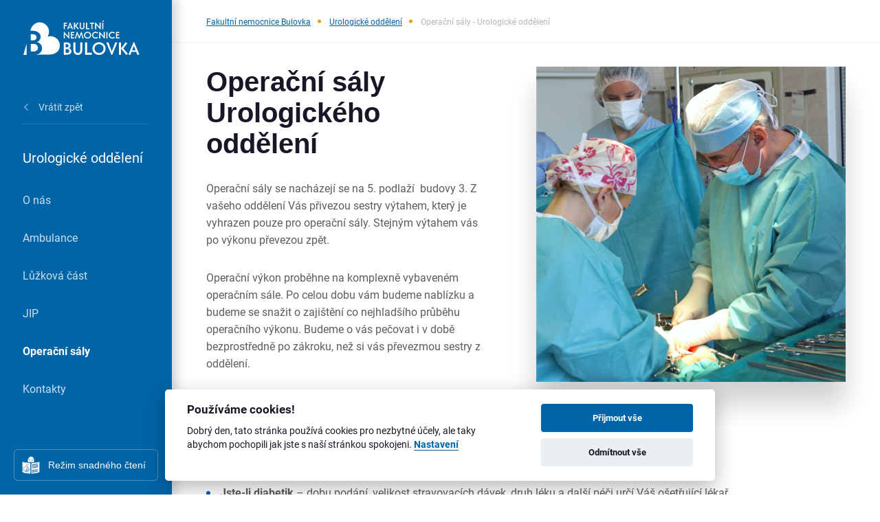

--- FILE ---
content_type: text/html; charset=UTF-8
request_url: https://bulovka.cz/kliniky-a-oddeleni/urologicke-oddeleni/operacni-saly-urologicke-oddeleni
body_size: 7318
content:
<!DOCTYPE html>
<html lang="en">
			<head>
							<!-- Global site tag (gtag.js) - Google Analytics -->
<script type="text/plain" async src="https://www.googletagmanager.com/gtag/js?id=G-70BRNTMCJT" data-cookiecategory="analytics" ></script>
<script type="text/plain" data-cookiecategory="analytics" >
    window.dataLayer = window.dataLayer || [];
    function gtag(){dataLayer.push(arguments);}
    gtag('js', new Date());

    gtag('config', 'G-70BRNTMCJT');
</script>
			
			<meta charset="UTF-8">
			<meta http-equiv="X-UA-Compatible" content="IE=edge">
			<meta name="viewport" content="width=device-width">

																	<title>
																											Operační sály - Urologické oddělení
								-
								Urologické oddělení
								|
								Bulovka.cz																		</title>
					<meta name="robots" content="INDEX, FOLLOW">
					<meta name="description" content=""/>
					<meta property="og:image" content="">
					<meta property="og:image:type" content="image/jpeg">
							
			<link rel="apple-touch-icon" sizes="180x180" href="/build/favicon/apple-touch-icon.png">
			<link rel="icon" type="image/png" sizes="32x32" href="/build/favicon/favicon-32x32.png">
			<link rel="icon" type="image/png" sizes="16x16" href="/build/favicon/favicon-16x16.png">
			<link rel="manifest" href="/build/favicon/site.webmanifest">
			<link rel="manifest" href="/build/encore/manifest.json">
			<link rel="mask-icon" href="/build/favicon/safari-pinned-tab.svg" color="#1266ac">
			<link rel="shortcut icon" href="/build/favicon/favicon.ico">
									<meta name="msapplication-TileColor" content="#ffffff"> <meta name="msapplication-config" content="/build/favicon/browserconfig.xml">
			<meta name="theme-color" content="#ffffff">

			
            <script>spritePath='/build/images/symbol/sprite.svg?v=1743692528'</script>

            <link rel="stylesheet" href="/build/css/styles.css?v=1743692528">
        </head>
                <body class="    ">
                            <input type="checkbox" name="aside-switcher" id="aside-switcher" class="nav-mobile--switcher" hidden>
                <aside class="aside">
                        <div class="aside--header">
        <a href="/">
            <svg xmlns="http://www.w3.org/2000/svg" width="169" viewBox="0 0 258 79" fill="#fff"><path d="M213.324 39.533v2.338h-7.752V27h7.56v2.338h-5.098v3.184h4.57v2.252h-4.57v4.758zm-21.358-10.568c1.538-1.48 3.381-2.22 5.534-2.22 2.21 0 4.079.766 5.606 2.295l-1.698 1.658c-1.034-1.076-2.335-1.616-3.908-1.616-1.503 0-2.771.51-3.813 1.53s-1.56 2.295-1.56 3.823.519 2.804 1.56 3.824 2.31 1.53 3.813 1.53c1.573 0 2.874-.538 3.908-1.615l1.698 1.656c-1.527 1.529-3.396 2.294-5.606 2.294-2.153 0-3.996-.74-5.534-2.22s-2.304-3.302-2.304-5.47.767-3.99 2.304-5.47zm-7.657-1.963h2.465V41.87h-2.465zm-4.417 15.122l-9.07-10.258V41.87h-2.465V26.958l.893-.212 9.068 10.26V27.002h2.466v14.91zm-25.14-13.16c1.537-1.478 3.381-2.218 5.533-2.218 2.209 0 4.079.765 5.609 2.294l-1.7 1.658c-1.032-1.076-2.336-1.616-3.909-1.616-1.499 0-2.77.51-3.811 1.53s-1.562 2.295-1.562 3.823.521 2.804 1.562 3.824 2.312 1.53 3.811 1.53c1.573 0 2.877-.538 3.909-1.615l1.7 1.656c-1.53 1.529-3.4 2.294-5.609 2.294a7.69 7.69 0 0 1-5.533-2.22 7.29 7.29 0 0 1-2.304-5.47c0-2.165.769-3.99 2.304-5.47zm-12.18 13.16c-2.154 0-4.003-.734-5.547-2.21-1.528-1.485-2.294-3.312-2.294-5.48s.769-3.99 2.306-5.47 3.381-2.218 5.535-2.218a7.69 7.69 0 0 1 5.532 2.219c1.537 1.48 2.306 3.304 2.306 5.47s-.769 3.99-2.306 5.47-3.38 2.219-5.532 2.219zm0-13.042c-1.503 0-2.777.51-3.825 1.53-1.034 1.019-1.55 2.295-1.55 3.823s.521 2.804 1.562 3.824 2.31 1.53 3.813 1.53 2.772-.511 3.813-1.53 1.56-2.294 1.56-3.824-.52-2.804-1.56-3.822-2.314-1.531-3.813-1.531zm-18.056 13.042h-.85l-4.12-10.555-2.635 10.599-2.443-.531 4.376-14.891h.872l4.374 10.62 4.376-10.62h.871l4.377 14.89-2.444.532-2.632-10.6zm-11.535-2.591v2.338h-7.752V27h7.562v2.338h-5.098v3.184h4.567v2.252h-4.567v4.758zm-11.958 2.59l-9.069-10.257V41.87h-2.465V26.958l.893-.212 9.069 10.26V27.002h2.465v14.91zm74.153-36.107h2.464v14.87h-2.464zm3.015-5.33l1.168 1.253-3.12 2.91-1.17-1.231zm-7.434 20.456l-9.07-10.261v10.005h-2.463V5.976l.891-.212 9.07 10.258V6.017h2.464V20.93zM147.625 8.355V6.017h9.474v2.338h-3.503v12.53h-2.466V8.356zm-8.666-2.338h2.464v12.532h5.502v2.337h-7.966zm-6.55 11.97c.515-.545.774-1.335.774-2.37v-9.6h2.462v9.6c0 1.686-.518 3.029-1.559 4.028s-2.29 1.497-3.75 1.497a5.23 5.23 0 0 1-3.75-1.497c-1.04-1-1.562-2.342-1.562-4.028v-9.6h2.466v9.6c0 1.035.258 1.825.776 2.37s1.205.817 2.07.817 1.554-.272 2.072-.817zm-17.622 2.9h-2.465V6.017h2.465zm0-7.564l5.564-7.56 1.956 1.254-4.78 6.287 5.524 6.456-2.019 1.382zm-8.92 2.146l-2.039-5.267-2.04 5.267zM99.6 21.142l-2.293-.49 6.095-14.888h.85l6.096 14.889-2.295.489-1.402-3.634h-5.648zm-7.647-.256H89.49V6.016h7.562v2.339h-5.098v3.335h4.461v2.335h-4.46zM21.75 54.039h-5.316v17.356h5.317c3.283 0 5.863-.793 7.739-2.384s2.814-3.688 2.814-6.295-.937-4.702-2.814-6.292-4.456-2.385-7.74-2.385zm-1.093-7.816c2.865 0 5.015-.64 6.449-1.917s2.15-2.956 2.15-5.042-.716-3.764-2.15-5.043-3.584-1.914-6.45-1.914h-4.222v13.916zm-13.29 6.719L0 78.902l7.367-.107zm69.165-8.197l-1.067-1.281c-5.546-6.145-14.097-8.261-21.68-5.831a20.773 20.773 0 0 0 3.242-12.694 20.593 20.593 0 0 0-4.225-11.12c-6.96-9.07-20.52-11.455-29.03-3.822-2.248 2.02-4.037 4.21-5.364 6.497a20.32 20.32 0 0 0-.816 1.539 20.803 20.803 0 0 0-1.44 3.942l-.714 2.513h5.14c5.524 0 9.836 1.279 12.939 3.83s4.65 5.76 4.65 9.618c0 2.813-.702 5.275-2.11 7.386s-3.466 3.636-6.176 4.573c3.753.887 6.607 2.58 8.56 5.082s2.932 5.499 2.932 8.99c0 4.484-1.655 8.144-4.964 10.985-2 1.715-4.515 2.847-7.434 3.527l30.194-.442c4.393.059 9.04-1.33 13.543-4.264a17.631 17.631 0 0 0 5.084-5.043c1.48-2.234 2.44-4.767 2.885-7.414.83-4.962-.155-10.317-2.94-14.817a20.89 20.89 0 0 0-1.21-1.754zm172.645 23.628l-3.785-9.78-3.787 9.78zm-11.634 10.53l-4.258-.907 11.319-27.647h1.576l11.32 27.647-4.258.907-2.605-6.745h-10.491zm-20.782-.475h-4.575V50.823h4.575zm0-14.04l10.33-14.04 3.63 2.329-8.873 11.673 10.254 11.989-3.748 2.564zM196.41 70.66l7.847-20.311 4.259.908-11.317 27.646h-1.578L184.3 51.257l4.259-.908zm-28.358 8.243c-3.996 0-7.43-1.365-10.294-4.101-2.84-2.76-4.26-6.152-4.26-10.175s1.426-7.41 4.28-10.157 6.278-4.121 10.274-4.121 7.42 1.374 10.274 4.12 4.279 6.133 4.279 10.158-1.428 7.409-4.28 10.155-6.277 4.12-10.273 4.12zm0-24.215c-2.787 0-5.154.947-7.1 2.839-1.92 1.893-2.877 4.259-2.877 7.1s.964 5.206 2.898 7.099 4.292 2.839 7.079 2.839 5.147-.946 7.08-2.84 2.898-4.26 2.898-7.098-.966-5.207-2.898-7.1-4.293-2.84-7.08-2.84zm-31.08-3.865h4.575v23.269h10.216v4.336h-14.791zm-12.164 22.223c.96-1.01 1.438-2.477 1.438-4.396V50.823h4.575V68.65c0 3.128-.966 5.619-2.9 7.473s-4.252 2.78-6.96 2.78-5.027-.927-6.96-2.78-2.9-4.345-2.9-7.473V50.823h4.575V68.65c0 1.919.48 3.386 1.442 4.396s2.239 1.519 3.844 1.519 2.885-.506 3.846-1.52zM94.065 65.73v8.756h2.68c1.659 0 2.959-.401 3.907-1.203s1.419-1.86 1.419-3.175-.472-2.373-1.42-3.176-2.247-1.202-3.905-1.202zm0-10.963v7.018h2.13c1.445 0 2.529-.32 3.253-.965s1.085-1.492 1.085-2.543-.362-1.9-1.085-2.546-1.808-.964-3.252-.964zm10.077 21.513c-1.671 1.433-3.977 2.147-6.923 2.147h-7.73V50.823h6.666c2.787 0 4.963.644 6.528 1.933s2.346 2.905 2.346 4.849c0 1.42-.355 2.665-1.065 3.729s-1.75 1.832-3.116 2.307c1.894.446 3.334 1.302 4.319 2.563s1.479 2.774 1.479 4.536c0 2.262-.835 4.108-2.504 5.54z"/></svg>
        </a>
    </div>
                    <div class="aside--main">
    <nav class="nav">
        <ul class="nav--ul">
                                                                    
                            <li class="nav--li nav--li--back">
                                        <a href="/kliniky-a-oddeleni" class="nav--li--link nav--li--back--link">
                        <svg class="nav--li--back--icon" width="10" height="6">
                            <use xlink:href="#icon-select-arrow"></use>
                        </svg>
                        <span>Vrátit zpět</span>
                    </a>
                </li>
                <li class="nav--li nav--li--headline">
                    Urologické oddělení
                </li>

                                                            <li class="nav--li">
                                                                                                                    
                                                            <a href="/kliniky-a-oddeleni/urologicke-oddeleni/uvod" class="nav--li--link" >
                                                                            O nás
                                                                    </a>
                            
                                                    </li>
                                                                                <li class="nav--li">
                                                                                                                    
                                                            <a href="/kliniky-a-oddeleni/urologicke-oddeleni/urologicke-oddeleni-ambulance" class="nav--li--link" >
                                                                            Ambulance
                                                                    </a>
                            
                                                    </li>
                                                                                <li class="nav--li">
                                                                                                                    
                                                            <a href="/kliniky-a-oddeleni/urologicke-oddeleni/urologicke-oddeleni-luzkova-cast" class="nav--li--link" >
                                                                            Lůžková část
                                                                    </a>
                            
                                                    </li>
                                                                                <li class="nav--li">
                                                                                                                    
                                                            <a href="/kliniky-a-oddeleni/urologicke-oddeleni/urologie-jip" class="nav--li--link" >
                                                                            JIP
                                                                    </a>
                            
                                                    </li>
                                                                                <li class="nav--li">
                                                                                                                    
                                                            <a href="/kliniky-a-oddeleni/urologicke-oddeleni/operacni-saly-urologicke-oddeleni" class="nav--li--link" >
                                                                            <strong class="nav--strong">Operační sály</strong>
                                                                    </a>
                            
                                                    </li>
                                                                                <li class="nav--li">
                                                                                                                    
                                                            <a href="/kliniky-a-oddeleni/urologicke-oddeleni/urologicke-oddeleni-kontakty" class="nav--li--link" >
                                                                            Kontakty
                                                                    </a>
                            
                                                    </li>
                                                        </ul>
    </nav>
</div>
                    <div class="aside--footer">
                <div class="aside--simple-read">
            <a href="/snadne-cteni" class="btn btn--simple-read">Režim snadného čtení</a>
        </div>
    
    
</div>
                </aside>

							<main class="main">
											<header class="header">
    <div class="container">
        <div class="header--wrapper">
            <nav class="nav-mobile">
                                            <a href="/" class="nav-mobile--logo--link">
                            <svg class="nav-mobile--logo" xmlns="http://www.w3.org/2000/svg" height="45" viewBox="0 0 258 79" fill="#fff"><path d="M213.324 39.533v2.338h-7.752V27h7.56v2.338h-5.098v3.184h4.57v2.252h-4.57v4.758zm-21.358-10.568c1.538-1.48 3.381-2.22 5.534-2.22 2.21 0 4.079.766 5.606 2.295l-1.698 1.658c-1.034-1.076-2.335-1.616-3.908-1.616-1.503 0-2.771.51-3.813 1.53s-1.56 2.295-1.56 3.823.519 2.804 1.56 3.824 2.31 1.53 3.813 1.53c1.573 0 2.874-.538 3.908-1.615l1.698 1.656c-1.527 1.529-3.396 2.294-5.606 2.294-2.153 0-3.996-.74-5.534-2.22s-2.304-3.302-2.304-5.47.767-3.99 2.304-5.47zm-7.657-1.963h2.465V41.87h-2.465zm-4.417 15.122l-9.07-10.258V41.87h-2.465V26.958l.893-.212 9.068 10.26V27.002h2.466v14.91zm-25.14-13.16c1.537-1.478 3.381-2.218 5.533-2.218 2.209 0 4.079.765 5.609 2.294l-1.7 1.658c-1.032-1.076-2.336-1.616-3.909-1.616-1.499 0-2.77.51-3.811 1.53s-1.562 2.295-1.562 3.823.521 2.804 1.562 3.824 2.312 1.53 3.811 1.53c1.573 0 2.877-.538 3.909-1.615l1.7 1.656c-1.53 1.529-3.4 2.294-5.609 2.294a7.69 7.69 0 0 1-5.533-2.22 7.29 7.29 0 0 1-2.304-5.47c0-2.165.769-3.99 2.304-5.47zm-12.18 13.16c-2.154 0-4.003-.734-5.547-2.21-1.528-1.485-2.294-3.312-2.294-5.48s.769-3.99 2.306-5.47 3.381-2.218 5.535-2.218a7.69 7.69 0 0 1 5.532 2.219c1.537 1.48 2.306 3.304 2.306 5.47s-.769 3.99-2.306 5.47-3.38 2.219-5.532 2.219zm0-13.042c-1.503 0-2.777.51-3.825 1.53-1.034 1.019-1.55 2.295-1.55 3.823s.521 2.804 1.562 3.824 2.31 1.53 3.813 1.53 2.772-.511 3.813-1.53 1.56-2.294 1.56-3.824-.52-2.804-1.56-3.822-2.314-1.531-3.813-1.531zm-18.056 13.042h-.85l-4.12-10.555-2.635 10.599-2.443-.531 4.376-14.891h.872l4.374 10.62 4.376-10.62h.871l4.377 14.89-2.444.532-2.632-10.6zm-11.535-2.591v2.338h-7.752V27h7.562v2.338h-5.098v3.184h4.567v2.252h-4.567v4.758zm-11.958 2.59l-9.069-10.257V41.87h-2.465V26.958l.893-.212 9.069 10.26V27.002h2.465v14.91zm74.153-36.107h2.464v14.87h-2.464zm3.015-5.33l1.168 1.253-3.12 2.91-1.17-1.231zm-7.434 20.456l-9.07-10.261v10.005h-2.463V5.976l.891-.212 9.07 10.258V6.017h2.464V20.93zM147.625 8.355V6.017h9.474v2.338h-3.503v12.53h-2.466V8.356zm-8.666-2.338h2.464v12.532h5.502v2.337h-7.966zm-6.55 11.97c.515-.545.774-1.335.774-2.37v-9.6h2.462v9.6c0 1.686-.518 3.029-1.559 4.028s-2.29 1.497-3.75 1.497a5.23 5.23 0 0 1-3.75-1.497c-1.04-1-1.562-2.342-1.562-4.028v-9.6h2.466v9.6c0 1.035.258 1.825.776 2.37s1.205.817 2.07.817 1.554-.272 2.072-.817zm-17.622 2.9h-2.465V6.017h2.465zm0-7.564l5.564-7.56 1.956 1.254-4.78 6.287 5.524 6.456-2.019 1.382zm-8.92 2.146l-2.039-5.267-2.04 5.267zM99.6 21.142l-2.293-.49 6.095-14.888h.85l6.096 14.889-2.295.489-1.402-3.634h-5.648zm-7.647-.256H89.49V6.016h7.562v2.339h-5.098v3.335h4.461v2.335h-4.46zM21.75 54.039h-5.316v17.356h5.317c3.283 0 5.863-.793 7.739-2.384s2.814-3.688 2.814-6.295-.937-4.702-2.814-6.292-4.456-2.385-7.74-2.385zm-1.093-7.816c2.865 0 5.015-.64 6.449-1.917s2.15-2.956 2.15-5.042-.716-3.764-2.15-5.043-3.584-1.914-6.45-1.914h-4.222v13.916zm-13.29 6.719L0 78.902l7.367-.107zm69.165-8.197l-1.067-1.281c-5.546-6.145-14.097-8.261-21.68-5.831a20.773 20.773 0 0 0 3.242-12.694 20.593 20.593 0 0 0-4.225-11.12c-6.96-9.07-20.52-11.455-29.03-3.822-2.248 2.02-4.037 4.21-5.364 6.497a20.32 20.32 0 0 0-.816 1.539 20.803 20.803 0 0 0-1.44 3.942l-.714 2.513h5.14c5.524 0 9.836 1.279 12.939 3.83s4.65 5.76 4.65 9.618c0 2.813-.702 5.275-2.11 7.386s-3.466 3.636-6.176 4.573c3.753.887 6.607 2.58 8.56 5.082s2.932 5.499 2.932 8.99c0 4.484-1.655 8.144-4.964 10.985-2 1.715-4.515 2.847-7.434 3.527l30.194-.442c4.393.059 9.04-1.33 13.543-4.264a17.631 17.631 0 0 0 5.084-5.043c1.48-2.234 2.44-4.767 2.885-7.414.83-4.962-.155-10.317-2.94-14.817a20.89 20.89 0 0 0-1.21-1.754zm172.645 23.628l-3.785-9.78-3.787 9.78zm-11.634 10.53l-4.258-.907 11.319-27.647h1.576l11.32 27.647-4.258.907-2.605-6.745h-10.491zm-20.782-.475h-4.575V50.823h4.575zm0-14.04l10.33-14.04 3.63 2.329-8.873 11.673 10.254 11.989-3.748 2.564zM196.41 70.66l7.847-20.311 4.259.908-11.317 27.646h-1.578L184.3 51.257l4.259-.908zm-28.358 8.243c-3.996 0-7.43-1.365-10.294-4.101-2.84-2.76-4.26-6.152-4.26-10.175s1.426-7.41 4.28-10.157 6.278-4.121 10.274-4.121 7.42 1.374 10.274 4.12 4.279 6.133 4.279 10.158-1.428 7.409-4.28 10.155-6.277 4.12-10.273 4.12zm0-24.215c-2.787 0-5.154.947-7.1 2.839-1.92 1.893-2.877 4.259-2.877 7.1s.964 5.206 2.898 7.099 4.292 2.839 7.079 2.839 5.147-.946 7.08-2.84 2.898-4.26 2.898-7.098-.966-5.207-2.898-7.1-4.293-2.84-7.08-2.84zm-31.08-3.865h4.575v23.269h10.216v4.336h-14.791zm-12.164 22.223c.96-1.01 1.438-2.477 1.438-4.396V50.823h4.575V68.65c0 3.128-.966 5.619-2.9 7.473s-4.252 2.78-6.96 2.78-5.027-.927-6.96-2.78-2.9-4.345-2.9-7.473V50.823h4.575V68.65c0 1.919.48 3.386 1.442 4.396s2.239 1.519 3.844 1.519 2.885-.506 3.846-1.52zM94.065 65.73v8.756h2.68c1.659 0 2.959-.401 3.907-1.203s1.419-1.86 1.419-3.175-.472-2.373-1.42-3.176-2.247-1.202-3.905-1.202zm0-10.963v7.018h2.13c1.445 0 2.529-.32 3.253-.965s1.085-1.492 1.085-2.543-.362-1.9-1.085-2.546-1.808-.964-3.252-.964zm10.077 21.513c-1.671 1.433-3.977 2.147-6.923 2.147h-7.73V50.823h6.666c2.787 0 4.963.644 6.528 1.933s2.346 2.905 2.346 4.849c0 1.42-.355 2.665-1.065 3.729s-1.75 1.832-3.116 2.307c1.894.446 3.334 1.302 4.319 2.563s1.479 2.774 1.479 4.536c0 2.262-.835 4.108-2.504 5.54z"/></svg>
                        </a>
                                    <label for="aside-switcher" class="nav-mobile--label">
                    <span class="nav-mobile--label--item"></span>
                    <span class="nav-mobile--label--item"></span>
                    <span class="nav-mobile--label--item"></span>
                </label>
            </nav>
                        <div class="breadcrumb">
                <div class="breadcrumb--ul--wrapper">
                    <ul class="breadcrumb--ul">
                        <li class="breadcrumb--li">
                            <a class="breadcrumb--li--link" href="/">Fakultní nemocnice Bulovka</a>
                        </li>
                                                    <li class="breadcrumb--li">
                                <a class="breadcrumb--li--link" href="/kliniky-a-oddeleni/urologicke-oddeleni">Urologické oddělení</a>
                            </li>
                                                                                                        <li class="breadcrumb--li">Operační sály - Urologické oddělení</li>
                                            </ul>
                </div>
            </div>
                    </div>
    </div>
</header>
					
					                
                                    <section          class="content-box">
    <div class="container">
        <div class="content-box--wrapper">
            <div class="content-box--item">
                <h1 style="margin-left:0px;"><strong>Operační sály Urologického oddělení</strong></h1><p style="margin-left:0px;">Operační sály se nacházejí se na 5. podlaží &nbsp;budovy 3. Z vašeho oddělení Vás přivezou sestry výtahem, který je vyhrazen pouze pro operační sály. Stejným výtahem vás po výkonu převezou zpět.</p><p style="margin-left:0px;">Operační výkon proběhne na komplexně vybaveném operačním sále. Po celou dobu vám budeme nablízku a budeme se snažit o zajištění co nejhladšího průběhu operačního výkonu. Budeme o vás pečovat i v době bezprostředně po zákroku, než si vás převezmou sestry z oddělení.</p><p style="margin-left:0px;">Cennosti (šperky, hodinky, mobilní telefon a větší obnos peněz) uložte do trezoru na oddělení.</p>
            </div>
            <div class="content-box--item">
                <img class="content-box--img" src="https://bulovka.cz/media/cache/left_text_right_one_picture/uploads/2021/04/29/daa1bc5b84.jpeg"
                     srcset="https://bulovka.cz/media/cache/left_text_right_one_picture_2x/uploads/2021/04/29/daa1bc5b84.jpeg 2x, https://bulovka.cz/media/cache/left_text_right_one_picture_3x/uploads/2021/04/29/daa1bc5b84.jpeg 3x" alt="">
            </div>
        </div>
    </div>
</section>

                <section          class="sec">
    <div class="container">
        <div class="text-editor">
            <h2 style="margin-left:0px;"><strong>Některá přidružená onemocnění vyžadující zvláštní přípravu</strong></h2><ul><li><strong>Jste-li diabetik</strong> – dobu podání, velikost stravovacích dávek, druh léku a&nbsp;další péči určí Váš ošetřující lékař.</li><li>Užíváte-li <strong>léky na ředění krve</strong> (Anopyrin, Warfarin, apod.), měli byste je 7 dnů před plánovaným výkonem přestat užívat, event. někdy je nutné tyto léky nahradit ve formě injekcí. Užívání těchto léků, kdy jste je vysadili, je nutné nahlásit Vašemu ošetřujícímu lékaři při&nbsp;příjmu.</li><li>Pokud máte zavedený <strong>kardiostimulátor</strong>, upozorněte na tuto skutečnost.</li></ul>
        </div>
    </div>
</section>

                <div class="container">
    <br>
        <h2>Více informací:</h2>
        <div class="accordion">
                    <div class="accordion-item" id="polozka-1">
                <h3 class="accordion-item__name">Příprava před operací</h3>
                <div class="accordion-item__content text-editor">
                    <ul><li><span style="background-color:rgb(255,255,255);color:rgb(93,93,93);">Příprava začíná většinou den před plánovaným výkonem</span></li><li><span style="background-color:rgb(255,255,255);color:rgb(93,93,93);">Důležitá je důkladná očista těla ve sprše. Umyjte si vlasy, velkou pozornost věnujte okolí pupku a&nbsp;genitálu. Též nehtům, kde při&nbsp;běžném mytí zůstávají nečistoty. Pokud máte nalakované nehty, odlakujte si je.</span></li><li><span style="background-color:rgb(255,255,255);color:rgb(93,93,93);">Pokud máte kovové ozdoby, měli byste je nejpozději před odjezdem na sál odložit.</span></li><li><span style="background-color:rgb(255,255,255);color:rgb(93,93,93);">V případě většího výkonu je potřeba dokonalé vyprázdnění střev – pomocí výplachu střev, či&nbsp;pomocí projímadel, které Vám naordinuje lékař.</span></li><li><span style="background-color:rgb(255,255,255);color:rgb(93,93,93);">Vždy je nutné odstranit ochlupení v&nbsp;místě operačního pole a&nbsp;jeho okolí. Můžete to provést sami, v&nbsp;případě potřeby Vám pomůžeme.</span></li><li><span style="background-color:rgb(255,255,255);color:rgb(93,93,93);">Večer před výkonem Vám podáme uklidňující prostředek pro Váš klidný spánek. U&nbsp;operací v&nbsp;celkové narkóze nesmíte nejpozději od půlnoci jíst, pít, kouřit.</span></li></ul>
                </div>
            </div>
                    <div class="accordion-item" id="polozka-2">
                <h3 class="accordion-item__name">Ráno před operací</h3>
                <div class="accordion-item__content text-editor">
                    <ul><li>Zajděte si na WC</li><li>Nosíte-li zubní protézu, vyjměte ji z&nbsp;úst</li><li>Odložte své osobní prádlo a&nbsp;oblečte si otevřenou košili, kterou od nás dostanete.</li></ul><p style="margin-left:0px;">V rámci prevence vzniku embolie Vám navlékneme ještě na oddělení elastické stahovací punčochy nebo Vám dolní končetiny vyvážeme elastickým obinadlem.</p>
                </div>
            </div>
                    <div class="accordion-item" id="polozka-3">
                <h3 class="accordion-item__name">Po příjezdu na operační sál</h3>
                <div class="accordion-item__content text-editor">
                    <ul><li><span style="background-color:rgb(255,255,255);color:rgb(93,93,93);">Převezeme vás na tzv.&nbsp;předsálí, kde se Vás ujme sestra z&nbsp;anestézie, která Vám zavede kanylu do žíly (pokud ji už nemáte zavedenou).</span></li><li><span style="background-color:rgb(255,255,255);color:rgb(93,93,93);">Dostanete od nás čepici, pod kterou si schováte vlasy.</span></li><li><span style="background-color:rgb(255,255,255);color:rgb(93,93,93);">Vysvlékneme Vás z&nbsp;košile a&nbsp;zakryjeme Vás.</span></li></ul>
                </div>
            </div>
                    <div class="accordion-item" id="polozka-4">
                <h3 class="accordion-item__name">Nejistota před výkonem</h3>
                <div class="accordion-item__content text-editor">
                    <ul><li><span style="background-color:rgb(255,255,255);color:rgb(93,93,93);">Necítíte-li se dobře, máte pocit, že vás trápí nějaká viróza, upozorněte na to svého ošetřujícího lékaře.</span></li><li><span style="background-color:rgb(255,255,255);color:rgb(93,93,93);">Je možné, že se výkon bude muset odložit.</span></li></ul>
                </div>
            </div>
                    <div class="accordion-item" id="polozka-5">
                <h3 class="accordion-item__name">Budeme se vás několikrát ptát</h3>
                <div class="accordion-item__content text-editor">
                    <ul><li>Na Vaše jméno.</li><li>Alergie.</li><li>Operovanou stranu a&nbsp;operační zákrok, který máte podstoupit.</li><li>Pokud máte pro nás ještě nějaké důležité informace, týkající se Vašeho zdravotního stavu, řekněte nám je.</li></ul><p><strong>Vše je důležité pro Vaši bezpečnost!</strong></p>
                </div>
            </div>
                    <div class="accordion-item" id="polozka-6">
                <h3 class="accordion-item__name">Až bude operační sál pro vás připraven</h3>
                <div class="accordion-item__content text-editor">
                    <ul><li><span style="background-color:rgb(255,255,255);color:rgb(93,93,93);">Převezeme a&nbsp;uložíme vás na operační stůl.</span></li><li><span style="background-color:rgb(255,255,255);color:rgb(93,93,93);">Přikryjeme vás operační rouškou.</span></li><li><span style="background-color:rgb(255,255,255);color:rgb(93,93,93);">Nalepíme vám neutrální elektrodu pod rameno, či&nbsp;na stehno – co nejblíže operovanému místu. Je to důležité pro stavění krvácení.</span></li><li><span style="background-color:rgb(255,255,255);color:rgb(93,93,93);">Vaše končetiny upevníme k&nbsp;operačnímu stolu, abychom zabránili případnému pádu.</span></li><li><span style="background-color:rgb(255,255,255);color:rgb(93,93,93);">Sestry z&nbsp;anestézie vám nalepí elektrody a&nbsp;napojí vás na monitor, aby mohly sledovat Vaše životní funkce.</span></li><li><span style="background-color:rgb(255,255,255);color:rgb(93,93,93);">Lékař anesteziolog vás uvede do anestézie dle domluvy a&nbsp;vašeho zdravotního stavu.</span></li><li><span style="background-color:rgb(255,255,255);color:rgb(93,93,93);">Hlavním cílem je, aby byl výkon pro vás bezbolestný a&nbsp;anestézie zároveň šetrná pro váš organismus.</span></li></ul>
                </div>
            </div>
                    <div class="accordion-item" id="polozka-7">
                <h3 class="accordion-item__name">Bezprostředně před zahájením výkonu</h3>
                <div class="accordion-item__content text-editor">
                    <ul><li><span style="background-color:rgb(255,255,255);color:rgb(93,93,93);">Uložíme vás do polohy vhodné k&nbsp;provedení operačního výkonu.</span></li><li><span style="background-color:rgb(255,255,255);color:rgb(93,93,93);">Operované místo a&nbsp;jeho okolí potřeme dezinfekčním prostředkem.</span></li><li><span style="background-color:rgb(255,255,255);color:rgb(93,93,93);">Provedeme zarouškování vašeho těla a&nbsp;operující lékař zahájí operaci.</span></li></ul>
                </div>
            </div>
                    <div class="accordion-item" id="polozka-8">
                <h3 class="accordion-item__name">Po ukončení operace</h3>
                <div class="accordion-item__content text-editor">
                    <p><span style="background-color:rgb(255,255,255);color:rgb(93,93,93);">Po&nbsp;probuzení vás přeložíme na lůžko a&nbsp;převezeme vás buď na pooperační pokoj, či&nbsp;zpět na Váš pokoj.</span></p>
                </div>
            </div>
            </div>
</div>

                        </main>
                
                                    <button class="page-up" id="pageUpArrow">
                        <svg width="24" height="24" viewBox="0 0 24 24" fill="none" xmlns="http://www.w3.org/2000/svg"><g clip-path="url(#clip0_921_290)"><path d="M6 14L7.41 15.41L12 10.83L16.59 15.41L18 14L12 8.00003L6 14Z" fill="currentColor"/></g><defs><clipPath id="clip0_921_290"><rect width="24" height="24" fill="currentColor" transform="translate(0 24) rotate(-90)"/></clipPath></defs></svg>
                    </button>
                
                
            
			<script>window.APP_CONFIG = {locale: 'cs'};</script>			<script src="/build/js/main.js?v=1743692528"></script>
            
                <script src="/build/encore/runtime.c0bf3973.js"></script><script src="/build/encore/app.5ab00a6f.js"></script>

			<script type="text/javascript" src="https://www.google.com/recaptcha/api.js?render=explicit"></script>
        </body>
    </html>


--- FILE ---
content_type: application/javascript
request_url: https://bulovka.cz/build/js/main.js?v=1743692528
body_size: 162968
content:
/*! jQuery v1.11.0 | (c) 2005, 2014 jQuery Foundation, Inc. | jquery.org/license */
if(function(e,t){"object"==typeof module&&"object"==typeof module.exports?module.exports=e.document?t(e,!0):function(e){if(!e.document)throw new Error("jQuery requires a window with a document");return t(e)}:t(e)}("undefined"!=typeof window?window:this,(function(e,t){var n=[],i=n.slice,o=n.concat,r=n.push,s=n.indexOf,a={},l=a.toString,c=a.hasOwnProperty,u="".trim,d={},p="1.11.0",f=function(e,t){return new f.fn.init(e,t)},h=/^[\s\uFEFF\xA0]+|[\s\uFEFF\xA0]+$/g,g=/^-ms-/,m=/-([\da-z])/gi,v=function(e,t){return t.toUpperCase()};function y(e){var t=e.length,n=f.type(e);return"function"!==n&&!f.isWindow(e)&&(!(1!==e.nodeType||!t)||("array"===n||0===t||"number"==typeof t&&t>0&&t-1 in e))}f.fn=f.prototype={jquery:p,constructor:f,selector:"",length:0,toArray:function(){return i.call(this)},get:function(e){return null!=e?0>e?this[e+this.length]:this[e]:i.call(this)},pushStack:function(e){var t=f.merge(this.constructor(),e);return t.prevObject=this,t.context=this.context,t},each:function(e,t){return f.each(this,e,t)},map:function(e){return this.pushStack(f.map(this,(function(t,n){return e.call(t,n,t)})))},slice:function(){return this.pushStack(i.apply(this,arguments))},first:function(){return this.eq(0)},last:function(){return this.eq(-1)},eq:function(e){var t=this.length,n=+e+(0>e?t:0);return this.pushStack(n>=0&&t>n?[this[n]]:[])},end:function(){return this.prevObject||this.constructor(null)},push:r,sort:n.sort,splice:n.splice},f.extend=f.fn.extend=function(){var e,t,n,i,o,r,s=arguments[0]||{},a=1,l=arguments.length,c=!1;for("boolean"==typeof s&&(c=s,s=arguments[a]||{},a++),"object"==typeof s||f.isFunction(s)||(s={}),a===l&&(s=this,a--);l>a;a++)if(null!=(o=arguments[a]))for(i in o)e=s[i],s!==(n=o[i])&&(c&&n&&(f.isPlainObject(n)||(t=f.isArray(n)))?(t?(t=!1,r=e&&f.isArray(e)?e:[]):r=e&&f.isPlainObject(e)?e:{},s[i]=f.extend(c,r,n)):void 0!==n&&(s[i]=n));return s},f.extend({expando:"jQuery"+(p+Math.random()).replace(/\D/g,""),isReady:!0,error:function(e){throw new Error(e)},noop:function(){},isFunction:function(e){return"function"===f.type(e)},isArray:Array.isArray||function(e){return"array"===f.type(e)},isWindow:function(e){return null!=e&&e==e.window},isNumeric:function(e){return e-parseFloat(e)>=0},isEmptyObject:function(e){var t;for(t in e)return!1;return!0},isPlainObject:function(e){var t;if(!e||"object"!==f.type(e)||e.nodeType||f.isWindow(e))return!1;try{if(e.constructor&&!c.call(e,"constructor")&&!c.call(e.constructor.prototype,"isPrototypeOf"))return!1}catch(e){return!1}if(d.ownLast)for(t in e)return c.call(e,t);for(t in e);return void 0===t||c.call(e,t)},type:function(e){return null==e?e+"":"object"==typeof e||"function"==typeof e?a[l.call(e)]||"object":typeof e},globalEval:function(t){t&&f.trim(t)&&(e.execScript||function(t){e.eval.call(e,t)})(t)},camelCase:function(e){return e.replace(g,"ms-").replace(m,v)},nodeName:function(e,t){return e.nodeName&&e.nodeName.toLowerCase()===t.toLowerCase()},each:function(e,t,n){var i=0,o=e.length,r=y(e);if(n){if(r)for(;o>i&&!1!==t.apply(e[i],n);i++);else for(i in e)if(!1===t.apply(e[i],n))break}else if(r)for(;o>i&&!1!==t.call(e[i],i,e[i]);i++);else for(i in e)if(!1===t.call(e[i],i,e[i]))break;return e},trim:u&&!u.call("\ufeff ")?function(e){return null==e?"":u.call(e)}:function(e){return null==e?"":(e+"").replace(h,"")},makeArray:function(e,t){var n=t||[];return null!=e&&(y(Object(e))?f.merge(n,"string"==typeof e?[e]:e):r.call(n,e)),n},inArray:function(e,t,n){var i;if(t){if(s)return s.call(t,e,n);for(i=t.length,n=n?0>n?Math.max(0,i+n):n:0;i>n;n++)if(n in t&&t[n]===e)return n}return-1},merge:function(e,t){for(var n=+t.length,i=0,o=e.length;n>i;)e[o++]=t[i++];if(n!=n)for(;void 0!==t[i];)e[o++]=t[i++];return e.length=o,e},grep:function(e,t,n){for(var i=[],o=0,r=e.length,s=!n;r>o;o++)!t(e[o],o)!==s&&i.push(e[o]);return i},map:function(e,t,n){var i,r=0,s=e.length,a=[];if(y(e))for(;s>r;r++)null!=(i=t(e[r],r,n))&&a.push(i);else for(r in e)null!=(i=t(e[r],r,n))&&a.push(i);return o.apply([],a)},guid:1,proxy:function(e,t){var n,o,r;return"string"==typeof t&&(r=e[t],t=e,e=r),f.isFunction(e)?(n=i.call(arguments,2),o=function(){return e.apply(t||this,n.concat(i.call(arguments)))},o.guid=e.guid=e.guid||f.guid++,o):void 0},now:function(){return+new Date},support:d}),f.each("Boolean Number String Function Array Date RegExp Object Error".split(" "),(function(e,t){a["[object "+t+"]"]=t.toLowerCase()}));var b=function(e){var t,n,i,o,r,s,a,l,c,u,d,p,f,h,g,m,v,y="sizzle"+-new Date,b=e.document,x=0,w=0,k=ie(),T=ie(),S=ie(),C=function(e,t){return e===t&&(c=!0),0},E="undefined",$=1<<31,A={}.hasOwnProperty,_=[],L=_.pop,M=_.push,O=_.push,N=_.slice,j=_.indexOf||function(e){for(var t=0,n=this.length;n>t;t++)if(this[t]===e)return t;return-1},D="checked|selected|async|autofocus|autoplay|controls|defer|disabled|hidden|ismap|loop|multiple|open|readonly|required|scoped",I="[\\x20\\t\\r\\n\\f]",P="(?:\\\\.|[\\w-]|[^\\x00-\\xa0])+",F=P.replace("w","w#"),H="\\["+I+"*("+P+")"+I+"*(?:([*^$|!~]?=)"+I+"*(?:(['\"])((?:\\\\.|[^\\\\])*?)\\3|("+F+")|)|)"+I+"*\\]",z=":("+P+")(?:\\(((['\"])((?:\\\\.|[^\\\\])*?)\\3|((?:\\\\.|[^\\\\()[\\]]|"+H.replace(3,8)+")*)|.*)\\)|)",q=new RegExp("^"+I+"+|((?:^|[^\\\\])(?:\\\\.)*)"+I+"+$","g"),B=new RegExp("^"+I+"*,"+I+"*"),R=new RegExp("^"+I+"*([>+~]|"+I+")"+I+"*"),W=new RegExp("="+I+"*([^\\]'\"]*?)"+I+"*\\]","g"),X=new RegExp(z),V=new RegExp("^"+F+"$"),U={ID:new RegExp("^#("+P+")"),CLASS:new RegExp("^\\.("+P+")"),TAG:new RegExp("^("+P.replace("w","w*")+")"),ATTR:new RegExp("^"+H),PSEUDO:new RegExp("^"+z),CHILD:new RegExp("^:(only|first|last|nth|nth-last)-(child|of-type)(?:\\("+I+"*(even|odd|(([+-]|)(\\d*)n|)"+I+"*(?:([+-]|)"+I+"*(\\d+)|))"+I+"*\\)|)","i"),bool:new RegExp("^(?:"+D+")$","i"),needsContext:new RegExp("^"+I+"*[>+~]|:(even|odd|eq|gt|lt|nth|first|last)(?:\\("+I+"*((?:-\\d)?\\d*)"+I+"*\\)|)(?=[^-]|$)","i")},Y=/^(?:input|select|textarea|button)$/i,G=/^h\d$/i,K=/^[^{]+\{\s*\[native \w/,Q=/^(?:#([\w-]+)|(\w+)|\.([\w-]+))$/,J=/[+~]/,Z=/'|\\/g,ee=new RegExp("\\\\([\\da-f]{1,6}"+I+"?|("+I+")|.)","ig"),te=function(e,t,n){var i="0x"+t-65536;return i!=i||n?t:0>i?String.fromCharCode(i+65536):String.fromCharCode(i>>10|55296,1023&i|56320)};try{O.apply(_=N.call(b.childNodes),b.childNodes),_[b.childNodes.length].nodeType}catch(e){O={apply:_.length?function(e,t){M.apply(e,N.call(t))}:function(e,t){for(var n=e.length,i=0;e[n++]=t[i++];);e.length=n-1}}}function ne(e,t,i,o){var r,s,a,l,c,p,g,m,x,w;if((t?t.ownerDocument||t:b)!==d&&u(t),i=i||[],!e||"string"!=typeof e)return i;if(1!==(l=(t=t||d).nodeType)&&9!==l)return[];if(f&&!o){if(r=Q.exec(e))if(a=r[1]){if(9===l){if(!(s=t.getElementById(a))||!s.parentNode)return i;if(s.id===a)return i.push(s),i}else if(t.ownerDocument&&(s=t.ownerDocument.getElementById(a))&&v(t,s)&&s.id===a)return i.push(s),i}else{if(r[2])return O.apply(i,t.getElementsByTagName(e)),i;if((a=r[3])&&n.getElementsByClassName&&t.getElementsByClassName)return O.apply(i,t.getElementsByClassName(a)),i}if(n.qsa&&(!h||!h.test(e))){if(m=g=y,x=t,w=9===l&&e,1===l&&"object"!==t.nodeName.toLowerCase()){for(p=fe(e),(g=t.getAttribute("id"))?m=g.replace(Z,"\\$&"):t.setAttribute("id",m),m="[id='"+m+"'] ",c=p.length;c--;)p[c]=m+he(p[c]);x=J.test(e)&&de(t.parentNode)||t,w=p.join(",")}if(w)try{return O.apply(i,x.querySelectorAll(w)),i}catch(e){}finally{g||t.removeAttribute("id")}}}return we(e.replace(q,"$1"),t,i,o)}function ie(){var e=[];return function t(n,o){return e.push(n+" ")>i.cacheLength&&delete t[e.shift()],t[n+" "]=o}}function oe(e){return e[y]=!0,e}function re(e){var t=d.createElement("div");try{return!!e(t)}catch(e){return!1}finally{t.parentNode&&t.parentNode.removeChild(t),t=null}}function se(e,t){for(var n=e.split("|"),o=e.length;o--;)i.attrHandle[n[o]]=t}function ae(e,t){var n=t&&e,i=n&&1===e.nodeType&&1===t.nodeType&&(~t.sourceIndex||$)-(~e.sourceIndex||$);if(i)return i;if(n)for(;n=n.nextSibling;)if(n===t)return-1;return e?1:-1}function le(e){return function(t){return"input"===t.nodeName.toLowerCase()&&t.type===e}}function ce(e){return function(t){var n=t.nodeName.toLowerCase();return("input"===n||"button"===n)&&t.type===e}}function ue(e){return oe((function(t){return t=+t,oe((function(n,i){for(var o,r=e([],n.length,t),s=r.length;s--;)n[o=r[s]]&&(n[o]=!(i[o]=n[o]))}))}))}function de(e){return e&&typeof e.getElementsByTagName!==E&&e}for(t in n=ne.support={},r=ne.isXML=function(e){var t=e&&(e.ownerDocument||e).documentElement;return!!t&&"HTML"!==t.nodeName},u=ne.setDocument=function(e){var t,o=e?e.ownerDocument||e:b,s=o.defaultView;return o!==d&&9===o.nodeType&&o.documentElement?(d=o,p=o.documentElement,f=!r(o),s&&s!==s.top&&(s.addEventListener?s.addEventListener("unload",(function(){u()}),!1):s.attachEvent&&s.attachEvent("onunload",(function(){u()}))),n.attributes=re((function(e){return e.className="i",!e.getAttribute("className")})),n.getElementsByTagName=re((function(e){return e.appendChild(o.createComment("")),!e.getElementsByTagName("*").length})),n.getElementsByClassName=K.test(o.getElementsByClassName)&&re((function(e){return e.innerHTML="<div class='a'></div><div class='a i'></div>",e.firstChild.className="i",2===e.getElementsByClassName("i").length})),n.getById=re((function(e){return p.appendChild(e).id=y,!o.getElementsByName||!o.getElementsByName(y).length})),n.getById?(i.find.ID=function(e,t){if(typeof t.getElementById!==E&&f){var n=t.getElementById(e);return n&&n.parentNode?[n]:[]}},i.filter.ID=function(e){var t=e.replace(ee,te);return function(e){return e.getAttribute("id")===t}}):(delete i.find.ID,i.filter.ID=function(e){var t=e.replace(ee,te);return function(e){var n=typeof e.getAttributeNode!==E&&e.getAttributeNode("id");return n&&n.value===t}}),i.find.TAG=n.getElementsByTagName?function(e,t){return typeof t.getElementsByTagName!==E?t.getElementsByTagName(e):void 0}:function(e,t){var n,i=[],o=0,r=t.getElementsByTagName(e);if("*"===e){for(;n=r[o++];)1===n.nodeType&&i.push(n);return i}return r},i.find.CLASS=n.getElementsByClassName&&function(e,t){return typeof t.getElementsByClassName!==E&&f?t.getElementsByClassName(e):void 0},g=[],h=[],(n.qsa=K.test(o.querySelectorAll))&&(re((function(e){e.innerHTML="<select t=''><option selected=''></option></select>",e.querySelectorAll("[t^='']").length&&h.push("[*^$]="+I+"*(?:''|\"\")"),e.querySelectorAll("[selected]").length||h.push("\\["+I+"*(?:value|"+D+")"),e.querySelectorAll(":checked").length||h.push(":checked")})),re((function(e){var t=o.createElement("input");t.setAttribute("type","hidden"),e.appendChild(t).setAttribute("name","D"),e.querySelectorAll("[name=d]").length&&h.push("name"+I+"*[*^$|!~]?="),e.querySelectorAll(":enabled").length||h.push(":enabled",":disabled"),e.querySelectorAll("*,:x"),h.push(",.*:")}))),(n.matchesSelector=K.test(m=p.webkitMatchesSelector||p.mozMatchesSelector||p.oMatchesSelector||p.msMatchesSelector))&&re((function(e){n.disconnectedMatch=m.call(e,"div"),m.call(e,"[s!='']:x"),g.push("!=",z)})),h=h.length&&new RegExp(h.join("|")),g=g.length&&new RegExp(g.join("|")),t=K.test(p.compareDocumentPosition),v=t||K.test(p.contains)?function(e,t){var n=9===e.nodeType?e.documentElement:e,i=t&&t.parentNode;return e===i||!(!i||1!==i.nodeType||!(n.contains?n.contains(i):e.compareDocumentPosition&&16&e.compareDocumentPosition(i)))}:function(e,t){if(t)for(;t=t.parentNode;)if(t===e)return!0;return!1},C=t?function(e,t){if(e===t)return c=!0,0;var i=!e.compareDocumentPosition-!t.compareDocumentPosition;return i||(1&(i=(e.ownerDocument||e)===(t.ownerDocument||t)?e.compareDocumentPosition(t):1)||!n.sortDetached&&t.compareDocumentPosition(e)===i?e===o||e.ownerDocument===b&&v(b,e)?-1:t===o||t.ownerDocument===b&&v(b,t)?1:l?j.call(l,e)-j.call(l,t):0:4&i?-1:1)}:function(e,t){if(e===t)return c=!0,0;var n,i=0,r=e.parentNode,s=t.parentNode,a=[e],u=[t];if(!r||!s)return e===o?-1:t===o?1:r?-1:s?1:l?j.call(l,e)-j.call(l,t):0;if(r===s)return ae(e,t);for(n=e;n=n.parentNode;)a.unshift(n);for(n=t;n=n.parentNode;)u.unshift(n);for(;a[i]===u[i];)i++;return i?ae(a[i],u[i]):a[i]===b?-1:u[i]===b?1:0},o):d},ne.matches=function(e,t){return ne(e,null,null,t)},ne.matchesSelector=function(e,t){if((e.ownerDocument||e)!==d&&u(e),t=t.replace(W,"='$1']"),!(!n.matchesSelector||!f||g&&g.test(t)||h&&h.test(t)))try{var i=m.call(e,t);if(i||n.disconnectedMatch||e.document&&11!==e.document.nodeType)return i}catch(e){}return ne(t,d,null,[e]).length>0},ne.contains=function(e,t){return(e.ownerDocument||e)!==d&&u(e),v(e,t)},ne.attr=function(e,t){(e.ownerDocument||e)!==d&&u(e);var o=i.attrHandle[t.toLowerCase()],r=o&&A.call(i.attrHandle,t.toLowerCase())?o(e,t,!f):void 0;return void 0!==r?r:n.attributes||!f?e.getAttribute(t):(r=e.getAttributeNode(t))&&r.specified?r.value:null},ne.error=function(e){throw new Error("Syntax error, unrecognized expression: "+e)},ne.uniqueSort=function(e){var t,i=[],o=0,r=0;if(c=!n.detectDuplicates,l=!n.sortStable&&e.slice(0),e.sort(C),c){for(;t=e[r++];)t===e[r]&&(o=i.push(r));for(;o--;)e.splice(i[o],1)}return l=null,e},o=ne.getText=function(e){var t,n="",i=0,r=e.nodeType;if(r){if(1===r||9===r||11===r){if("string"==typeof e.textContent)return e.textContent;for(e=e.firstChild;e;e=e.nextSibling)n+=o(e)}else if(3===r||4===r)return e.nodeValue}else for(;t=e[i++];)n+=o(t);return n},i=ne.selectors={cacheLength:50,createPseudo:oe,match:U,attrHandle:{},find:{},relative:{">":{dir:"parentNode",first:!0}," ":{dir:"parentNode"},"+":{dir:"previousSibling",first:!0},"~":{dir:"previousSibling"}},preFilter:{ATTR:function(e){return e[1]=e[1].replace(ee,te),e[3]=(e[4]||e[5]||"").replace(ee,te),"~="===e[2]&&(e[3]=" "+e[3]+" "),e.slice(0,4)},CHILD:function(e){return e[1]=e[1].toLowerCase(),"nth"===e[1].slice(0,3)?(e[3]||ne.error(e[0]),e[4]=+(e[4]?e[5]+(e[6]||1):2*("even"===e[3]||"odd"===e[3])),e[5]=+(e[7]+e[8]||"odd"===e[3])):e[3]&&ne.error(e[0]),e},PSEUDO:function(e){var t,n=!e[5]&&e[2];return U.CHILD.test(e[0])?null:(e[3]&&void 0!==e[4]?e[2]=e[4]:n&&X.test(n)&&(t=fe(n,!0))&&(t=n.indexOf(")",n.length-t)-n.length)&&(e[0]=e[0].slice(0,t),e[2]=n.slice(0,t)),e.slice(0,3))}},filter:{TAG:function(e){var t=e.replace(ee,te).toLowerCase();return"*"===e?function(){return!0}:function(e){return e.nodeName&&e.nodeName.toLowerCase()===t}},CLASS:function(e){var t=k[e+" "];return t||(t=new RegExp("(^|"+I+")"+e+"("+I+"|$)"))&&k(e,(function(e){return t.test("string"==typeof e.className&&e.className||typeof e.getAttribute!==E&&e.getAttribute("class")||"")}))},ATTR:function(e,t,n){return function(i){var o=ne.attr(i,e);return null==o?"!="===t:!t||(o+="","="===t?o===n:"!="===t?o!==n:"^="===t?n&&0===o.indexOf(n):"*="===t?n&&o.indexOf(n)>-1:"$="===t?n&&o.slice(-n.length)===n:"~="===t?(" "+o+" ").indexOf(n)>-1:"|="===t&&(o===n||o.slice(0,n.length+1)===n+"-"))}},CHILD:function(e,t,n,i,o){var r="nth"!==e.slice(0,3),s="last"!==e.slice(-4),a="of-type"===t;return 1===i&&0===o?function(e){return!!e.parentNode}:function(t,n,l){var c,u,d,p,f,h,g=r!==s?"nextSibling":"previousSibling",m=t.parentNode,v=a&&t.nodeName.toLowerCase(),b=!l&&!a;if(m){if(r){for(;g;){for(d=t;d=d[g];)if(a?d.nodeName.toLowerCase()===v:1===d.nodeType)return!1;h=g="only"===e&&!h&&"nextSibling"}return!0}if(h=[s?m.firstChild:m.lastChild],s&&b){for(f=(c=(u=m[y]||(m[y]={}))[e]||[])[0]===x&&c[1],p=c[0]===x&&c[2],d=f&&m.childNodes[f];d=++f&&d&&d[g]||(p=f=0)||h.pop();)if(1===d.nodeType&&++p&&d===t){u[e]=[x,f,p];break}}else if(b&&(c=(t[y]||(t[y]={}))[e])&&c[0]===x)p=c[1];else for(;(d=++f&&d&&d[g]||(p=f=0)||h.pop())&&((a?d.nodeName.toLowerCase()!==v:1!==d.nodeType)||!++p||(b&&((d[y]||(d[y]={}))[e]=[x,p]),d!==t)););return(p-=o)===i||p%i==0&&p/i>=0}}},PSEUDO:function(e,t){var n,o=i.pseudos[e]||i.setFilters[e.toLowerCase()]||ne.error("unsupported pseudo: "+e);return o[y]?o(t):o.length>1?(n=[e,e,"",t],i.setFilters.hasOwnProperty(e.toLowerCase())?oe((function(e,n){for(var i,r=o(e,t),s=r.length;s--;)e[i=j.call(e,r[s])]=!(n[i]=r[s])})):function(e){return o(e,0,n)}):o}},pseudos:{not:oe((function(e){var t=[],n=[],i=s(e.replace(q,"$1"));return i[y]?oe((function(e,t,n,o){for(var r,s=i(e,null,o,[]),a=e.length;a--;)(r=s[a])&&(e[a]=!(t[a]=r))})):function(e,o,r){return t[0]=e,i(t,null,r,n),!n.pop()}})),has:oe((function(e){return function(t){return ne(e,t).length>0}})),contains:oe((function(e){return function(t){return(t.textContent||t.innerText||o(t)).indexOf(e)>-1}})),lang:oe((function(e){return V.test(e||"")||ne.error("unsupported lang: "+e),e=e.replace(ee,te).toLowerCase(),function(t){var n;do{if(n=f?t.lang:t.getAttribute("xml:lang")||t.getAttribute("lang"))return(n=n.toLowerCase())===e||0===n.indexOf(e+"-")}while((t=t.parentNode)&&1===t.nodeType);return!1}})),target:function(t){var n=e.location&&e.location.hash;return n&&n.slice(1)===t.id},root:function(e){return e===p},focus:function(e){return e===d.activeElement&&(!d.hasFocus||d.hasFocus())&&!!(e.type||e.href||~e.tabIndex)},enabled:function(e){return!1===e.disabled},disabled:function(e){return!0===e.disabled},checked:function(e){var t=e.nodeName.toLowerCase();return"input"===t&&!!e.checked||"option"===t&&!!e.selected},selected:function(e){return e.parentNode&&e.parentNode.selectedIndex,!0===e.selected},empty:function(e){for(e=e.firstChild;e;e=e.nextSibling)if(e.nodeType<6)return!1;return!0},parent:function(e){return!i.pseudos.empty(e)},header:function(e){return G.test(e.nodeName)},input:function(e){return Y.test(e.nodeName)},button:function(e){var t=e.nodeName.toLowerCase();return"input"===t&&"button"===e.type||"button"===t},text:function(e){var t;return"input"===e.nodeName.toLowerCase()&&"text"===e.type&&(null==(t=e.getAttribute("type"))||"text"===t.toLowerCase())},first:ue((function(){return[0]})),last:ue((function(e,t){return[t-1]})),eq:ue((function(e,t,n){return[0>n?n+t:n]})),even:ue((function(e,t){for(var n=0;t>n;n+=2)e.push(n);return e})),odd:ue((function(e,t){for(var n=1;t>n;n+=2)e.push(n);return e})),lt:ue((function(e,t,n){for(var i=0>n?n+t:n;--i>=0;)e.push(i);return e})),gt:ue((function(e,t,n){for(var i=0>n?n+t:n;++i<t;)e.push(i);return e}))}},i.pseudos.nth=i.pseudos.eq,{radio:!0,checkbox:!0,file:!0,password:!0,image:!0})i.pseudos[t]=le(t);for(t in{submit:!0,reset:!0})i.pseudos[t]=ce(t);function pe(){}function fe(e,t){var n,o,r,s,a,l,c,u=T[e+" "];if(u)return t?0:u.slice(0);for(a=e,l=[],c=i.preFilter;a;){for(s in(!n||(o=B.exec(a)))&&(o&&(a=a.slice(o[0].length)||a),l.push(r=[])),n=!1,(o=R.exec(a))&&(n=o.shift(),r.push({value:n,type:o[0].replace(q," ")}),a=a.slice(n.length)),i.filter)!(o=U[s].exec(a))||c[s]&&!(o=c[s](o))||(n=o.shift(),r.push({value:n,type:s,matches:o}),a=a.slice(n.length));if(!n)break}return t?a.length:a?ne.error(e):T(e,l).slice(0)}function he(e){for(var t=0,n=e.length,i="";n>t;t++)i+=e[t].value;return i}function ge(e,t,n){var i=t.dir,o=n&&"parentNode"===i,r=w++;return t.first?function(t,n,r){for(;t=t[i];)if(1===t.nodeType||o)return e(t,n,r)}:function(t,n,s){var a,l,c=[x,r];if(s){for(;t=t[i];)if((1===t.nodeType||o)&&e(t,n,s))return!0}else for(;t=t[i];)if(1===t.nodeType||o){if((a=(l=t[y]||(t[y]={}))[i])&&a[0]===x&&a[1]===r)return c[2]=a[2];if(l[i]=c,c[2]=e(t,n,s))return!0}}}function me(e){return e.length>1?function(t,n,i){for(var o=e.length;o--;)if(!e[o](t,n,i))return!1;return!0}:e[0]}function ve(e,t,n,i,o){for(var r,s=[],a=0,l=e.length,c=null!=t;l>a;a++)(r=e[a])&&(!n||n(r,i,o))&&(s.push(r),c&&t.push(a));return s}function ye(e,t,n,i,o,r){return i&&!i[y]&&(i=ye(i)),o&&!o[y]&&(o=ye(o,r)),oe((function(r,s,a,l){var c,u,d,p=[],f=[],h=s.length,g=r||function(e,t,n){for(var i=0,o=t.length;o>i;i++)ne(e,t[i],n);return n}(t||"*",a.nodeType?[a]:a,[]),m=!e||!r&&t?g:ve(g,p,e,a,l),v=n?o||(r?e:h||i)?[]:s:m;if(n&&n(m,v,a,l),i)for(c=ve(v,f),i(c,[],a,l),u=c.length;u--;)(d=c[u])&&(v[f[u]]=!(m[f[u]]=d));if(r){if(o||e){if(o){for(c=[],u=v.length;u--;)(d=v[u])&&c.push(m[u]=d);o(null,v=[],c,l)}for(u=v.length;u--;)(d=v[u])&&(c=o?j.call(r,d):p[u])>-1&&(r[c]=!(s[c]=d))}}else v=ve(v===s?v.splice(h,v.length):v),o?o(null,s,v,l):O.apply(s,v)}))}function be(e){for(var t,n,o,r=e.length,s=i.relative[e[0].type],l=s||i.relative[" "],c=s?1:0,u=ge((function(e){return e===t}),l,!0),d=ge((function(e){return j.call(t,e)>-1}),l,!0),p=[function(e,n,i){return!s&&(i||n!==a)||((t=n).nodeType?u(e,n,i):d(e,n,i))}];r>c;c++)if(n=i.relative[e[c].type])p=[ge(me(p),n)];else{if((n=i.filter[e[c].type].apply(null,e[c].matches))[y]){for(o=++c;r>o&&!i.relative[e[o].type];o++);return ye(c>1&&me(p),c>1&&he(e.slice(0,c-1).concat({value:" "===e[c-2].type?"*":""})).replace(q,"$1"),n,o>c&&be(e.slice(c,o)),r>o&&be(e=e.slice(o)),r>o&&he(e))}p.push(n)}return me(p)}function xe(e,t){var n=t.length>0,o=e.length>0,r=function(r,s,l,c,u){var p,f,h,g=0,m="0",v=r&&[],y=[],b=a,w=r||o&&i.find.TAG("*",u),k=x+=null==b?1:Math.random()||.1,T=w.length;for(u&&(a=s!==d&&s);m!==T&&null!=(p=w[m]);m++){if(o&&p){for(f=0;h=e[f++];)if(h(p,s,l)){c.push(p);break}u&&(x=k)}n&&((p=!h&&p)&&g--,r&&v.push(p))}if(g+=m,n&&m!==g){for(f=0;h=t[f++];)h(v,y,s,l);if(r){if(g>0)for(;m--;)v[m]||y[m]||(y[m]=L.call(c));y=ve(y)}O.apply(c,y),u&&!r&&y.length>0&&g+t.length>1&&ne.uniqueSort(c)}return u&&(x=k,a=b),v};return n?oe(r):r}function we(e,t,o,r){var a,l,c,u,d,p=fe(e);if(!r&&1===p.length){if((l=p[0]=p[0].slice(0)).length>2&&"ID"===(c=l[0]).type&&n.getById&&9===t.nodeType&&f&&i.relative[l[1].type]){if(!(t=(i.find.ID(c.matches[0].replace(ee,te),t)||[])[0]))return o;e=e.slice(l.shift().value.length)}for(a=U.needsContext.test(e)?0:l.length;a--&&(c=l[a],!i.relative[u=c.type]);)if((d=i.find[u])&&(r=d(c.matches[0].replace(ee,te),J.test(l[0].type)&&de(t.parentNode)||t))){if(l.splice(a,1),!(e=r.length&&he(l)))return O.apply(o,r),o;break}}return s(e,p)(r,t,!f,o,J.test(e)&&de(t.parentNode)||t),o}return pe.prototype=i.filters=i.pseudos,i.setFilters=new pe,s=ne.compile=function(e,t){var n,i=[],o=[],r=S[e+" "];if(!r){for(t||(t=fe(e)),n=t.length;n--;)(r=be(t[n]))[y]?i.push(r):o.push(r);r=S(e,xe(o,i))}return r},n.sortStable=y.split("").sort(C).join("")===y,n.detectDuplicates=!!c,u(),n.sortDetached=re((function(e){return 1&e.compareDocumentPosition(d.createElement("div"))})),re((function(e){return e.innerHTML="<a href='#'></a>","#"===e.firstChild.getAttribute("href")}))||se("type|href|height|width",(function(e,t,n){return n?void 0:e.getAttribute(t,"type"===t.toLowerCase()?1:2)})),n.attributes&&re((function(e){return e.innerHTML="<input/>",e.firstChild.setAttribute("value",""),""===e.firstChild.getAttribute("value")}))||se("value",(function(e,t,n){return n||"input"!==e.nodeName.toLowerCase()?void 0:e.defaultValue})),re((function(e){return null==e.getAttribute("disabled")}))||se(D,(function(e,t,n){var i;return n?void 0:!0===e[t]?t.toLowerCase():(i=e.getAttributeNode(t))&&i.specified?i.value:null})),ne}(e);f.find=b,f.expr=b.selectors,f.expr[":"]=f.expr.pseudos,f.unique=b.uniqueSort,f.text=b.getText,f.isXMLDoc=b.isXML,f.contains=b.contains;var x=f.expr.match.needsContext,w=/^<(\w+)\s*\/?>(?:<\/\1>|)$/,k=/^.[^:#\[\.,]*$/;function T(e,t,n){if(f.isFunction(t))return f.grep(e,(function(e,i){return!!t.call(e,i,e)!==n}));if(t.nodeType)return f.grep(e,(function(e){return e===t!==n}));if("string"==typeof t){if(k.test(t))return f.filter(t,e,n);t=f.filter(t,e)}return f.grep(e,(function(e){return f.inArray(e,t)>=0!==n}))}f.filter=function(e,t,n){var i=t[0];return n&&(e=":not("+e+")"),1===t.length&&1===i.nodeType?f.find.matchesSelector(i,e)?[i]:[]:f.find.matches(e,f.grep(t,(function(e){return 1===e.nodeType})))},f.fn.extend({find:function(e){var t,n=[],i=this,o=i.length;if("string"!=typeof e)return this.pushStack(f(e).filter((function(){for(t=0;o>t;t++)if(f.contains(i[t],this))return!0})));for(t=0;o>t;t++)f.find(e,i[t],n);return(n=this.pushStack(o>1?f.unique(n):n)).selector=this.selector?this.selector+" "+e:e,n},filter:function(e){return this.pushStack(T(this,e||[],!1))},not:function(e){return this.pushStack(T(this,e||[],!0))},is:function(e){return!!T(this,"string"==typeof e&&x.test(e)?f(e):e||[],!1).length}});var S,C=e.document,E=/^(?:\s*(<[\w\W]+>)[^>]*|#([\w-]*))$/,$=f.fn.init=function(e,t){var n,i;if(!e)return this;if("string"==typeof e){if(!(n="<"===e.charAt(0)&&">"===e.charAt(e.length-1)&&e.length>=3?[null,e,null]:E.exec(e))||!n[1]&&t)return!t||t.jquery?(t||S).find(e):this.constructor(t).find(e);if(n[1]){if(t=t instanceof f?t[0]:t,f.merge(this,f.parseHTML(n[1],t&&t.nodeType?t.ownerDocument||t:C,!0)),w.test(n[1])&&f.isPlainObject(t))for(n in t)f.isFunction(this[n])?this[n](t[n]):this.attr(n,t[n]);return this}if((i=C.getElementById(n[2]))&&i.parentNode){if(i.id!==n[2])return S.find(e);this.length=1,this[0]=i}return this.context=C,this.selector=e,this}return e.nodeType?(this.context=this[0]=e,this.length=1,this):f.isFunction(e)?void 0!==S.ready?S.ready(e):e(f):(void 0!==e.selector&&(this.selector=e.selector,this.context=e.context),f.makeArray(e,this))};$.prototype=f.fn,S=f(C);var A=/^(?:parents|prev(?:Until|All))/,_={children:!0,contents:!0,next:!0,prev:!0};function L(e,t){do{e=e[t]}while(e&&1!==e.nodeType);return e}f.extend({dir:function(e,t,n){for(var i=[],o=e[t];o&&9!==o.nodeType&&(void 0===n||1!==o.nodeType||!f(o).is(n));)1===o.nodeType&&i.push(o),o=o[t];return i},sibling:function(e,t){for(var n=[];e;e=e.nextSibling)1===e.nodeType&&e!==t&&n.push(e);return n}}),f.fn.extend({has:function(e){var t,n=f(e,this),i=n.length;return this.filter((function(){for(t=0;i>t;t++)if(f.contains(this,n[t]))return!0}))},closest:function(e,t){for(var n,i=0,o=this.length,r=[],s=x.test(e)||"string"!=typeof e?f(e,t||this.context):0;o>i;i++)for(n=this[i];n&&n!==t;n=n.parentNode)if(n.nodeType<11&&(s?s.index(n)>-1:1===n.nodeType&&f.find.matchesSelector(n,e))){r.push(n);break}return this.pushStack(r.length>1?f.unique(r):r)},index:function(e){return e?"string"==typeof e?f.inArray(this[0],f(e)):f.inArray(e.jquery?e[0]:e,this):this[0]&&this[0].parentNode?this.first().prevAll().length:-1},add:function(e,t){return this.pushStack(f.unique(f.merge(this.get(),f(e,t))))},addBack:function(e){return this.add(null==e?this.prevObject:this.prevObject.filter(e))}}),f.each({parent:function(e){var t=e.parentNode;return t&&11!==t.nodeType?t:null},parents:function(e){return f.dir(e,"parentNode")},parentsUntil:function(e,t,n){return f.dir(e,"parentNode",n)},next:function(e){return L(e,"nextSibling")},prev:function(e){return L(e,"previousSibling")},nextAll:function(e){return f.dir(e,"nextSibling")},prevAll:function(e){return f.dir(e,"previousSibling")},nextUntil:function(e,t,n){return f.dir(e,"nextSibling",n)},prevUntil:function(e,t,n){return f.dir(e,"previousSibling",n)},siblings:function(e){return f.sibling((e.parentNode||{}).firstChild,e)},children:function(e){return f.sibling(e.firstChild)},contents:function(e){return f.nodeName(e,"iframe")?e.contentDocument||e.contentWindow.document:f.merge([],e.childNodes)}},(function(e,t){f.fn[e]=function(n,i){var o=f.map(this,t,n);return"Until"!==e.slice(-5)&&(i=n),i&&"string"==typeof i&&(o=f.filter(i,o)),this.length>1&&(_[e]||(o=f.unique(o)),A.test(e)&&(o=o.reverse())),this.pushStack(o)}}));var M,O=/\S+/g,N={};function j(){C.addEventListener?(C.removeEventListener("DOMContentLoaded",D,!1),e.removeEventListener("load",D,!1)):(C.detachEvent("onreadystatechange",D),e.detachEvent("onload",D))}function D(){(C.addEventListener||"load"===event.type||"complete"===C.readyState)&&(j(),f.ready())}f.Callbacks=function(e){e="string"==typeof e?N[e]||function(e){var t=N[e]={};return f.each(e.match(O)||[],(function(e,n){t[n]=!0})),t}(e):f.extend({},e);var t,n,i,o,r,s,a=[],l=!e.once&&[],c=function(d){for(n=e.memory&&d,i=!0,r=s||0,s=0,o=a.length,t=!0;a&&o>r;r++)if(!1===a[r].apply(d[0],d[1])&&e.stopOnFalse){n=!1;break}t=!1,a&&(l?l.length&&c(l.shift()):n?a=[]:u.disable())},u={add:function(){if(a){var i=a.length;!function t(n){f.each(n,(function(n,i){var o=f.type(i);"function"===o?e.unique&&u.has(i)||a.push(i):i&&i.length&&"string"!==o&&t(i)}))}(arguments),t?o=a.length:n&&(s=i,c(n))}return this},remove:function(){return a&&f.each(arguments,(function(e,n){for(var i;(i=f.inArray(n,a,i))>-1;)a.splice(i,1),t&&(o>=i&&o--,r>=i&&r--)})),this},has:function(e){return e?f.inArray(e,a)>-1:!(!a||!a.length)},empty:function(){return a=[],o=0,this},disable:function(){return a=l=n=void 0,this},disabled:function(){return!a},lock:function(){return l=void 0,n||u.disable(),this},locked:function(){return!l},fireWith:function(e,n){return!a||i&&!l||(n=[e,(n=n||[]).slice?n.slice():n],t?l.push(n):c(n)),this},fire:function(){return u.fireWith(this,arguments),this},fired:function(){return!!i}};return u},f.extend({Deferred:function(e){var t=[["resolve","done",f.Callbacks("once memory"),"resolved"],["reject","fail",f.Callbacks("once memory"),"rejected"],["notify","progress",f.Callbacks("memory")]],n="pending",i={state:function(){return n},always:function(){return o.done(arguments).fail(arguments),this},then:function(){var e=arguments;return f.Deferred((function(n){f.each(t,(function(t,r){var s=f.isFunction(e[t])&&e[t];o[r[1]]((function(){var e=s&&s.apply(this,arguments);e&&f.isFunction(e.promise)?e.promise().done(n.resolve).fail(n.reject).progress(n.notify):n[r[0]+"With"](this===i?n.promise():this,s?[e]:arguments)}))})),e=null})).promise()},promise:function(e){return null!=e?f.extend(e,i):i}},o={};return i.pipe=i.then,f.each(t,(function(e,r){var s=r[2],a=r[3];i[r[1]]=s.add,a&&s.add((function(){n=a}),t[1^e][2].disable,t[2][2].lock),o[r[0]]=function(){return o[r[0]+"With"](this===o?i:this,arguments),this},o[r[0]+"With"]=s.fireWith})),i.promise(o),e&&e.call(o,o),o},when:function(e){var t,n,o,r=0,s=i.call(arguments),a=s.length,l=1!==a||e&&f.isFunction(e.promise)?a:0,c=1===l?e:f.Deferred(),u=function(e,n,o){return function(r){n[e]=this,o[e]=arguments.length>1?i.call(arguments):r,o===t?c.notifyWith(n,o):--l||c.resolveWith(n,o)}};if(a>1)for(t=new Array(a),n=new Array(a),o=new Array(a);a>r;r++)s[r]&&f.isFunction(s[r].promise)?s[r].promise().done(u(r,o,s)).fail(c.reject).progress(u(r,n,t)):--l;return l||c.resolveWith(o,s),c.promise()}}),f.fn.ready=function(e){return f.ready.promise().done(e),this},f.extend({isReady:!1,readyWait:1,holdReady:function(e){e?f.readyWait++:f.ready(!0)},ready:function(e){if(!0===e?! --f.readyWait:!f.isReady){if(!C.body)return setTimeout(f.ready);f.isReady=!0,!0!==e&&--f.readyWait>0||(M.resolveWith(C,[f]),f.fn.trigger&&f(C).trigger("ready").off("ready"))}}}),f.ready.promise=function(t){if(!M)if(M=f.Deferred(),"complete"===C.readyState)setTimeout(f.ready);else if(C.addEventListener)C.addEventListener("DOMContentLoaded",D,!1),e.addEventListener("load",D,!1);else{C.attachEvent("onreadystatechange",D),e.attachEvent("onload",D);var n=!1;try{n=null==e.frameElement&&C.documentElement}catch(e){}n&&n.doScroll&&function e(){if(!f.isReady){try{n.doScroll("left")}catch(t){return setTimeout(e,50)}j(),f.ready()}}()}return M.promise(t)};var I,P="undefined";for(I in f(d))break;d.ownLast="0"!==I,d.inlineBlockNeedsLayout=!1,f((function(){var e,t,n=C.getElementsByTagName("body")[0];n&&((e=C.createElement("div")).style.cssText="border:0;width:0;height:0;position:absolute;top:0;left:-9999px;margin-top:1px",t=C.createElement("div"),n.appendChild(e).appendChild(t),typeof t.style.zoom!==P&&(t.style.cssText="border:0;margin:0;width:1px;padding:1px;display:inline;zoom:1",(d.inlineBlockNeedsLayout=3===t.offsetWidth)&&(n.style.zoom=1)),n.removeChild(e),e=t=null)})),function(){var e=C.createElement("div");if(null==d.deleteExpando){d.deleteExpando=!0;try{delete e.test}catch(e){d.deleteExpando=!1}}e=null}(),f.acceptData=function(e){var t=f.noData[(e.nodeName+" ").toLowerCase()],n=+e.nodeType||1;return(1===n||9===n)&&(!t||!0!==t&&e.getAttribute("classid")===t)};var F=/^(?:\{[\w\W]*\}|\[[\w\W]*\])$/,H=/([A-Z])/g;function z(e,t,n){if(void 0===n&&1===e.nodeType){var i="data-"+t.replace(H,"-$1").toLowerCase();if("string"==typeof(n=e.getAttribute(i))){try{n="true"===n||"false"!==n&&("null"===n?null:+n+""===n?+n:F.test(n)?f.parseJSON(n):n)}catch(e){}f.data(e,t,n)}else n=void 0}return n}function q(e){var t;for(t in e)if(("data"!==t||!f.isEmptyObject(e[t]))&&"toJSON"!==t)return!1;return!0}function B(e,t,i,o){if(f.acceptData(e)){var r,s,a=f.expando,l=e.nodeType,c=l?f.cache:e,u=l?e[a]:e[a]&&a;if(u&&c[u]&&(o||c[u].data)||void 0!==i||"string"!=typeof t)return u||(u=l?e[a]=n.pop()||f.guid++:a),c[u]||(c[u]=l?{}:{toJSON:f.noop}),("object"==typeof t||"function"==typeof t)&&(o?c[u]=f.extend(c[u],t):c[u].data=f.extend(c[u].data,t)),s=c[u],o||(s.data||(s.data={}),s=s.data),void 0!==i&&(s[f.camelCase(t)]=i),"string"==typeof t?null==(r=s[t])&&(r=s[f.camelCase(t)]):r=s,r}}function R(e,t,n){if(f.acceptData(e)){var i,o,r=e.nodeType,s=r?f.cache:e,a=r?e[f.expando]:f.expando;if(s[a]){if(t&&(i=n?s[a]:s[a].data)){f.isArray(t)?t=t.concat(f.map(t,f.camelCase)):t in i?t=[t]:t=(t=f.camelCase(t))in i?[t]:t.split(" "),o=t.length;for(;o--;)delete i[t[o]];if(n?!q(i):!f.isEmptyObject(i))return}(n||(delete s[a].data,q(s[a])))&&(r?f.cleanData([e],!0):d.deleteExpando||s!=s.window?delete s[a]:s[a]=null)}}}f.extend({cache:{},noData:{"applet ":!0,"embed ":!0,"object ":"clsid:D27CDB6E-AE6D-11cf-96B8-444553540000"},hasData:function(e){return!!(e=e.nodeType?f.cache[e[f.expando]]:e[f.expando])&&!q(e)},data:function(e,t,n){return B(e,t,n)},removeData:function(e,t){return R(e,t)},_data:function(e,t,n){return B(e,t,n,!0)},_removeData:function(e,t){return R(e,t,!0)}}),f.fn.extend({data:function(e,t){var n,i,o,r=this[0],s=r&&r.attributes;if(void 0===e){if(this.length&&(o=f.data(r),1===r.nodeType&&!f._data(r,"parsedAttrs"))){for(n=s.length;n--;)0===(i=s[n].name).indexOf("data-")&&z(r,i=f.camelCase(i.slice(5)),o[i]);f._data(r,"parsedAttrs",!0)}return o}return"object"==typeof e?this.each((function(){f.data(this,e)})):arguments.length>1?this.each((function(){f.data(this,e,t)})):r?z(r,e,f.data(r,e)):void 0},removeData:function(e){return this.each((function(){f.removeData(this,e)}))}}),f.extend({queue:function(e,t,n){var i;return e?(t=(t||"fx")+"queue",i=f._data(e,t),n&&(!i||f.isArray(n)?i=f._data(e,t,f.makeArray(n)):i.push(n)),i||[]):void 0},dequeue:function(e,t){t=t||"fx";var n=f.queue(e,t),i=n.length,o=n.shift(),r=f._queueHooks(e,t);"inprogress"===o&&(o=n.shift(),i--),o&&("fx"===t&&n.unshift("inprogress"),delete r.stop,o.call(e,(function(){f.dequeue(e,t)}),r)),!i&&r&&r.empty.fire()},_queueHooks:function(e,t){var n=t+"queueHooks";return f._data(e,n)||f._data(e,n,{empty:f.Callbacks("once memory").add((function(){f._removeData(e,t+"queue"),f._removeData(e,n)}))})}}),f.fn.extend({queue:function(e,t){var n=2;return"string"!=typeof e&&(t=e,e="fx",n--),arguments.length<n?f.queue(this[0],e):void 0===t?this:this.each((function(){var n=f.queue(this,e,t);f._queueHooks(this,e),"fx"===e&&"inprogress"!==n[0]&&f.dequeue(this,e)}))},dequeue:function(e){return this.each((function(){f.dequeue(this,e)}))},clearQueue:function(e){return this.queue(e||"fx",[])},promise:function(e,t){var n,i=1,o=f.Deferred(),r=this,s=this.length,a=function(){--i||o.resolveWith(r,[r])};for("string"!=typeof e&&(t=e,e=void 0),e=e||"fx";s--;)(n=f._data(r[s],e+"queueHooks"))&&n.empty&&(i++,n.empty.add(a));return a(),o.promise(t)}});var W=/[+-]?(?:\d*\.|)\d+(?:[eE][+-]?\d+|)/.source,X=["Top","Right","Bottom","Left"],V=function(e,t){return e=t||e,"none"===f.css(e,"display")||!f.contains(e.ownerDocument,e)},U=f.access=function(e,t,n,i,o,r,s){var a=0,l=e.length,c=null==n;if("object"===f.type(n))for(a in o=!0,n)f.access(e,t,a,n[a],!0,r,s);else if(void 0!==i&&(o=!0,f.isFunction(i)||(s=!0),c&&(s?(t.call(e,i),t=null):(c=t,t=function(e,t,n){return c.call(f(e),n)})),t))for(;l>a;a++)t(e[a],n,s?i:i.call(e[a],a,t(e[a],n)));return o?e:c?t.call(e):l?t(e[0],n):r},Y=/^(?:checkbox|radio)$/i;!function(){var e=C.createDocumentFragment(),t=C.createElement("div"),n=C.createElement("input");if(t.setAttribute("className","t"),t.innerHTML="  <link/><table></table><a href='/a'>a</a>",d.leadingWhitespace=3===t.firstChild.nodeType,d.tbody=!t.getElementsByTagName("tbody").length,d.htmlSerialize=!!t.getElementsByTagName("link").length,d.html5Clone="<:nav></:nav>"!==C.createElement("nav").cloneNode(!0).outerHTML,n.type="checkbox",n.checked=!0,e.appendChild(n),d.appendChecked=n.checked,t.innerHTML="<textarea>x</textarea>",d.noCloneChecked=!!t.cloneNode(!0).lastChild.defaultValue,e.appendChild(t),t.innerHTML="<input type='radio' checked='checked' name='t'/>",d.checkClone=t.cloneNode(!0).cloneNode(!0).lastChild.checked,d.noCloneEvent=!0,t.attachEvent&&(t.attachEvent("onclick",(function(){d.noCloneEvent=!1})),t.cloneNode(!0).click()),null==d.deleteExpando){d.deleteExpando=!0;try{delete t.test}catch(e){d.deleteExpando=!1}}e=t=n=null}(),function(){var t,n,i=C.createElement("div");for(t in{submit:!0,change:!0,focusin:!0})n="on"+t,(d[t+"Bubbles"]=n in e)||(i.setAttribute(n,"t"),d[t+"Bubbles"]=!1===i.attributes[n].expando);i=null}();var G=/^(?:input|select|textarea)$/i,K=/^key/,Q=/^(?:mouse|contextmenu)|click/,J=/^(?:focusinfocus|focusoutblur)$/,Z=/^([^.]*)(?:\.(.+)|)$/;function ee(){return!0}function te(){return!1}function ne(){try{return C.activeElement}catch(e){}}function ie(e){var t=oe.split("|"),n=e.createDocumentFragment();if(n.createElement)for(;t.length;)n.createElement(t.pop());return n}f.event={global:{},add:function(e,t,n,i,o){var r,s,a,l,c,u,d,p,h,g,m,v=f._data(e);if(v){for(n.handler&&(n=(l=n).handler,o=l.selector),n.guid||(n.guid=f.guid++),(s=v.events)||(s=v.events={}),(u=v.handle)||(u=v.handle=function(e){return typeof f===P||e&&f.event.triggered===e.type?void 0:f.event.dispatch.apply(u.elem,arguments)},u.elem=e),a=(t=(t||"").match(O)||[""]).length;a--;)h=m=(r=Z.exec(t[a])||[])[1],g=(r[2]||"").split(".").sort(),h&&(c=f.event.special[h]||{},h=(o?c.delegateType:c.bindType)||h,c=f.event.special[h]||{},d=f.extend({type:h,origType:m,data:i,handler:n,guid:n.guid,selector:o,needsContext:o&&f.expr.match.needsContext.test(o),namespace:g.join(".")},l),(p=s[h])||((p=s[h]=[]).delegateCount=0,c.setup&&!1!==c.setup.call(e,i,g,u)||(e.addEventListener?e.addEventListener(h,u,!1):e.attachEvent&&e.attachEvent("on"+h,u))),c.add&&(c.add.call(e,d),d.handler.guid||(d.handler.guid=n.guid)),o?p.splice(p.delegateCount++,0,d):p.push(d),f.event.global[h]=!0);e=null}},remove:function(e,t,n,i,o){var r,s,a,l,c,u,d,p,h,g,m,v=f.hasData(e)&&f._data(e);if(v&&(u=v.events)){for(c=(t=(t||"").match(O)||[""]).length;c--;)if(h=m=(a=Z.exec(t[c])||[])[1],g=(a[2]||"").split(".").sort(),h){for(d=f.event.special[h]||{},p=u[h=(i?d.delegateType:d.bindType)||h]||[],a=a[2]&&new RegExp("(^|\\.)"+g.join("\\.(?:.*\\.|)")+"(\\.|$)"),l=r=p.length;r--;)s=p[r],!o&&m!==s.origType||n&&n.guid!==s.guid||a&&!a.test(s.namespace)||i&&i!==s.selector&&("**"!==i||!s.selector)||(p.splice(r,1),s.selector&&p.delegateCount--,d.remove&&d.remove.call(e,s));l&&!p.length&&(d.teardown&&!1!==d.teardown.call(e,g,v.handle)||f.removeEvent(e,h,v.handle),delete u[h])}else for(h in u)f.event.remove(e,h+t[c],n,i,!0);f.isEmptyObject(u)&&(delete v.handle,f._removeData(e,"events"))}},trigger:function(t,n,i,o){var r,s,a,l,u,d,p,h=[i||C],g=c.call(t,"type")?t.type:t,m=c.call(t,"namespace")?t.namespace.split("."):[];if(a=d=i=i||C,3!==i.nodeType&&8!==i.nodeType&&!J.test(g+f.event.triggered)&&(g.indexOf(".")>=0&&(m=g.split("."),g=m.shift(),m.sort()),s=g.indexOf(":")<0&&"on"+g,(t=t[f.expando]?t:new f.Event(g,"object"==typeof t&&t)).isTrigger=o?2:3,t.namespace=m.join("."),t.namespace_re=t.namespace?new RegExp("(^|\\.)"+m.join("\\.(?:.*\\.|)")+"(\\.|$)"):null,t.result=void 0,t.target||(t.target=i),n=null==n?[t]:f.makeArray(n,[t]),u=f.event.special[g]||{},o||!u.trigger||!1!==u.trigger.apply(i,n))){if(!o&&!u.noBubble&&!f.isWindow(i)){for(l=u.delegateType||g,J.test(l+g)||(a=a.parentNode);a;a=a.parentNode)h.push(a),d=a;d===(i.ownerDocument||C)&&h.push(d.defaultView||d.parentWindow||e)}for(p=0;(a=h[p++])&&!t.isPropagationStopped();)t.type=p>1?l:u.bindType||g,(r=(f._data(a,"events")||{})[t.type]&&f._data(a,"handle"))&&r.apply(a,n),(r=s&&a[s])&&r.apply&&f.acceptData(a)&&(t.result=r.apply(a,n),!1===t.result&&t.preventDefault());if(t.type=g,!o&&!t.isDefaultPrevented()&&(!u._default||!1===u._default.apply(h.pop(),n))&&f.acceptData(i)&&s&&i[g]&&!f.isWindow(i)){(d=i[s])&&(i[s]=null),f.event.triggered=g;try{i[g]()}catch(e){}f.event.triggered=void 0,d&&(i[s]=d)}return t.result}},dispatch:function(e){e=f.event.fix(e);var t,n,o,r,s,a=[],l=i.call(arguments),c=(f._data(this,"events")||{})[e.type]||[],u=f.event.special[e.type]||{};if(l[0]=e,e.delegateTarget=this,!u.preDispatch||!1!==u.preDispatch.call(this,e)){for(a=f.event.handlers.call(this,e,c),t=0;(r=a[t++])&&!e.isPropagationStopped();)for(e.currentTarget=r.elem,s=0;(o=r.handlers[s++])&&!e.isImmediatePropagationStopped();)(!e.namespace_re||e.namespace_re.test(o.namespace))&&(e.handleObj=o,e.data=o.data,void 0!==(n=((f.event.special[o.origType]||{}).handle||o.handler).apply(r.elem,l))&&!1===(e.result=n)&&(e.preventDefault(),e.stopPropagation()));return u.postDispatch&&u.postDispatch.call(this,e),e.result}},handlers:function(e,t){var n,i,o,r,s=[],a=t.delegateCount,l=e.target;if(a&&l.nodeType&&(!e.button||"click"!==e.type))for(;l!=this;l=l.parentNode||this)if(1===l.nodeType&&(!0!==l.disabled||"click"!==e.type)){for(o=[],r=0;a>r;r++)void 0===o[n=(i=t[r]).selector+" "]&&(o[n]=i.needsContext?f(n,this).index(l)>=0:f.find(n,this,null,[l]).length),o[n]&&o.push(i);o.length&&s.push({elem:l,handlers:o})}return a<t.length&&s.push({elem:this,handlers:t.slice(a)}),s},fix:function(e){if(e[f.expando])return e;var t,n,i,o=e.type,r=e,s=this.fixHooks[o];for(s||(this.fixHooks[o]=s=Q.test(o)?this.mouseHooks:K.test(o)?this.keyHooks:{}),i=s.props?this.props.concat(s.props):this.props,e=new f.Event(r),t=i.length;t--;)e[n=i[t]]=r[n];return e.target||(e.target=r.srcElement||C),3===e.target.nodeType&&(e.target=e.target.parentNode),e.metaKey=!!e.metaKey,s.filter?s.filter(e,r):e},props:"altKey bubbles cancelable ctrlKey currentTarget eventPhase metaKey relatedTarget shiftKey target timeStamp view which".split(" "),fixHooks:{},keyHooks:{props:"char charCode key keyCode".split(" "),filter:function(e,t){return null==e.which&&(e.which=null!=t.charCode?t.charCode:t.keyCode),e}},mouseHooks:{props:"button buttons clientX clientY fromElement offsetX offsetY pageX pageY screenX screenY toElement".split(" "),filter:function(e,t){var n,i,o,r=t.button,s=t.fromElement;return null==e.pageX&&null!=t.clientX&&(o=(i=e.target.ownerDocument||C).documentElement,n=i.body,e.pageX=t.clientX+(o&&o.scrollLeft||n&&n.scrollLeft||0)-(o&&o.clientLeft||n&&n.clientLeft||0),e.pageY=t.clientY+(o&&o.scrollTop||n&&n.scrollTop||0)-(o&&o.clientTop||n&&n.clientTop||0)),!e.relatedTarget&&s&&(e.relatedTarget=s===e.target?t.toElement:s),e.which||void 0===r||(e.which=1&r?1:2&r?3:4&r?2:0),e}},special:{load:{noBubble:!0},focus:{trigger:function(){if(this!==ne()&&this.focus)try{return this.focus(),!1}catch(e){}},delegateType:"focusin"},blur:{trigger:function(){return this===ne()&&this.blur?(this.blur(),!1):void 0},delegateType:"focusout"},click:{trigger:function(){return f.nodeName(this,"input")&&"checkbox"===this.type&&this.click?(this.click(),!1):void 0},_default:function(e){return f.nodeName(e.target,"a")}},beforeunload:{postDispatch:function(e){void 0!==e.result&&(e.originalEvent.returnValue=e.result)}}},simulate:function(e,t,n,i){var o=f.extend(new f.Event,n,{type:e,isSimulated:!0,originalEvent:{}});i?f.event.trigger(o,null,t):f.event.dispatch.call(t,o),o.isDefaultPrevented()&&n.preventDefault()}},f.removeEvent=C.removeEventListener?function(e,t,n){e.removeEventListener&&e.removeEventListener(t,n,!1)}:function(e,t,n){var i="on"+t;e.detachEvent&&(typeof e[i]===P&&(e[i]=null),e.detachEvent(i,n))},f.Event=function(e,t){return this instanceof f.Event?(e&&e.type?(this.originalEvent=e,this.type=e.type,this.isDefaultPrevented=e.defaultPrevented||void 0===e.defaultPrevented&&(!1===e.returnValue||e.getPreventDefault&&e.getPreventDefault())?ee:te):this.type=e,t&&f.extend(this,t),this.timeStamp=e&&e.timeStamp||f.now(),void(this[f.expando]=!0)):new f.Event(e,t)},f.Event.prototype={isDefaultPrevented:te,isPropagationStopped:te,isImmediatePropagationStopped:te,preventDefault:function(){var e=this.originalEvent;this.isDefaultPrevented=ee,e&&(e.preventDefault?e.preventDefault():e.returnValue=!1)},stopPropagation:function(){var e=this.originalEvent;this.isPropagationStopped=ee,e&&(e.stopPropagation&&e.stopPropagation(),e.cancelBubble=!0)},stopImmediatePropagation:function(){this.isImmediatePropagationStopped=ee,this.stopPropagation()}},f.each({mouseenter:"mouseover",mouseleave:"mouseout"},(function(e,t){f.event.special[e]={delegateType:t,bindType:t,handle:function(e){var n,i=e.relatedTarget,o=e.handleObj;return(!i||i!==this&&!f.contains(this,i))&&(e.type=o.origType,n=o.handler.apply(this,arguments),e.type=t),n}}})),d.submitBubbles||(f.event.special.submit={setup:function(){return!f.nodeName(this,"form")&&void f.event.add(this,"click._submit keypress._submit",(function(e){var t=e.target,n=f.nodeName(t,"input")||f.nodeName(t,"button")?t.form:void 0;n&&!f._data(n,"submitBubbles")&&(f.event.add(n,"submit._submit",(function(e){e._submit_bubble=!0})),f._data(n,"submitBubbles",!0))}))},postDispatch:function(e){e._submit_bubble&&(delete e._submit_bubble,this.parentNode&&!e.isTrigger&&f.event.simulate("submit",this.parentNode,e,!0))},teardown:function(){return!f.nodeName(this,"form")&&void f.event.remove(this,"._submit")}}),d.changeBubbles||(f.event.special.change={setup:function(){return G.test(this.nodeName)?(("checkbox"===this.type||"radio"===this.type)&&(f.event.add(this,"propertychange._change",(function(e){"checked"===e.originalEvent.propertyName&&(this._just_changed=!0)})),f.event.add(this,"click._change",(function(e){this._just_changed&&!e.isTrigger&&(this._just_changed=!1),f.event.simulate("change",this,e,!0)}))),!1):void f.event.add(this,"beforeactivate._change",(function(e){var t=e.target;G.test(t.nodeName)&&!f._data(t,"changeBubbles")&&(f.event.add(t,"change._change",(function(e){!this.parentNode||e.isSimulated||e.isTrigger||f.event.simulate("change",this.parentNode,e,!0)})),f._data(t,"changeBubbles",!0))}))},handle:function(e){var t=e.target;return this!==t||e.isSimulated||e.isTrigger||"radio"!==t.type&&"checkbox"!==t.type?e.handleObj.handler.apply(this,arguments):void 0},teardown:function(){return f.event.remove(this,"._change"),!G.test(this.nodeName)}}),d.focusinBubbles||f.each({focus:"focusin",blur:"focusout"},(function(e,t){var n=function(e){f.event.simulate(t,e.target,f.event.fix(e),!0)};f.event.special[t]={setup:function(){var i=this.ownerDocument||this,o=f._data(i,t);o||i.addEventListener(e,n,!0),f._data(i,t,(o||0)+1)},teardown:function(){var i=this.ownerDocument||this,o=f._data(i,t)-1;o?f._data(i,t,o):(i.removeEventListener(e,n,!0),f._removeData(i,t))}}})),f.fn.extend({on:function(e,t,n,i,o){var r,s;if("object"==typeof e){for(r in"string"!=typeof t&&(n=n||t,t=void 0),e)this.on(r,t,n,e[r],o);return this}if(null==n&&null==i?(i=t,n=t=void 0):null==i&&("string"==typeof t?(i=n,n=void 0):(i=n,n=t,t=void 0)),!1===i)i=te;else if(!i)return this;return 1===o&&(s=i,i=function(e){return f().off(e),s.apply(this,arguments)},i.guid=s.guid||(s.guid=f.guid++)),this.each((function(){f.event.add(this,e,i,n,t)}))},one:function(e,t,n,i){return this.on(e,t,n,i,1)},off:function(e,t,n){var i,o;if(e&&e.preventDefault&&e.handleObj)return i=e.handleObj,f(e.delegateTarget).off(i.namespace?i.origType+"."+i.namespace:i.origType,i.selector,i.handler),this;if("object"==typeof e){for(o in e)this.off(o,t,e[o]);return this}return(!1===t||"function"==typeof t)&&(n=t,t=void 0),!1===n&&(n=te),this.each((function(){f.event.remove(this,e,n,t)}))},trigger:function(e,t){return this.each((function(){f.event.trigger(e,t,this)}))},triggerHandler:function(e,t){var n=this[0];return n?f.event.trigger(e,t,n,!0):void 0}});var oe="abbr|article|aside|audio|bdi|canvas|data|datalist|details|figcaption|figure|footer|header|hgroup|mark|meter|nav|output|progress|section|summary|time|video",re=/ jQuery\d+="(?:null|\d+)"/g,se=new RegExp("<(?:"+oe+")[\\s/>]","i"),ae=/^\s+/,le=/<(?!area|br|col|embed|hr|img|input|link|meta|param)(([\w:]+)[^>]*)\/>/gi,ce=/<([\w:]+)/,ue=/<tbody/i,de=/<|&#?\w+;/,pe=/<(?:script|style|link)/i,fe=/checked\s*(?:[^=]|=\s*.checked.)/i,he=/^$|\/(?:java|ecma)script/i,ge=/^true\/(.*)/,me=/^\s*<!(?:\[CDATA\[|--)|(?:\]\]|--)>\s*$/g,ve={option:[1,"<select multiple='multiple'>","</select>"],legend:[1,"<fieldset>","</fieldset>"],area:[1,"<map>","</map>"],param:[1,"<object>","</object>"],thead:[1,"<table>","</table>"],tr:[2,"<table><tbody>","</tbody></table>"],col:[2,"<table><tbody></tbody><colgroup>","</colgroup></table>"],td:[3,"<table><tbody><tr>","</tr></tbody></table>"],_default:d.htmlSerialize?[0,"",""]:[1,"X<div>","</div>"]},ye=ie(C).appendChild(C.createElement("div"));function be(e,t){var n,i,o=0,r=typeof e.getElementsByTagName!==P?e.getElementsByTagName(t||"*"):typeof e.querySelectorAll!==P?e.querySelectorAll(t||"*"):void 0;if(!r)for(r=[],n=e.childNodes||e;null!=(i=n[o]);o++)!t||f.nodeName(i,t)?r.push(i):f.merge(r,be(i,t));return void 0===t||t&&f.nodeName(e,t)?f.merge([e],r):r}function xe(e){Y.test(e.type)&&(e.defaultChecked=e.checked)}function we(e,t){return f.nodeName(e,"table")&&f.nodeName(11!==t.nodeType?t:t.firstChild,"tr")?e.getElementsByTagName("tbody")[0]||e.appendChild(e.ownerDocument.createElement("tbody")):e}function ke(e){return e.type=(null!==f.find.attr(e,"type"))+"/"+e.type,e}function Te(e){var t=ge.exec(e.type);return t?e.type=t[1]:e.removeAttribute("type"),e}function Se(e,t){for(var n,i=0;null!=(n=e[i]);i++)f._data(n,"globalEval",!t||f._data(t[i],"globalEval"))}function Ce(e,t){if(1===t.nodeType&&f.hasData(e)){var n,i,o,r=f._data(e),s=f._data(t,r),a=r.events;if(a)for(n in delete s.handle,s.events={},a)for(i=0,o=a[n].length;o>i;i++)f.event.add(t,n,a[n][i]);s.data&&(s.data=f.extend({},s.data))}}function Ee(e,t){var n,i,o;if(1===t.nodeType){if(n=t.nodeName.toLowerCase(),!d.noCloneEvent&&t[f.expando]){for(i in(o=f._data(t)).events)f.removeEvent(t,i,o.handle);t.removeAttribute(f.expando)}"script"===n&&t.text!==e.text?(ke(t).text=e.text,Te(t)):"object"===n?(t.parentNode&&(t.outerHTML=e.outerHTML),d.html5Clone&&e.innerHTML&&!f.trim(t.innerHTML)&&(t.innerHTML=e.innerHTML)):"input"===n&&Y.test(e.type)?(t.defaultChecked=t.checked=e.checked,t.value!==e.value&&(t.value=e.value)):"option"===n?t.defaultSelected=t.selected=e.defaultSelected:("input"===n||"textarea"===n)&&(t.defaultValue=e.defaultValue)}}ve.optgroup=ve.option,ve.tbody=ve.tfoot=ve.colgroup=ve.caption=ve.thead,ve.th=ve.td,f.extend({clone:function(e,t,n){var i,o,r,s,a,l=f.contains(e.ownerDocument,e);if(d.html5Clone||f.isXMLDoc(e)||!se.test("<"+e.nodeName+">")?r=e.cloneNode(!0):(ye.innerHTML=e.outerHTML,ye.removeChild(r=ye.firstChild)),!(d.noCloneEvent&&d.noCloneChecked||1!==e.nodeType&&11!==e.nodeType||f.isXMLDoc(e)))for(i=be(r),a=be(e),s=0;null!=(o=a[s]);++s)i[s]&&Ee(o,i[s]);if(t)if(n)for(a=a||be(e),i=i||be(r),s=0;null!=(o=a[s]);s++)Ce(o,i[s]);else Ce(e,r);return(i=be(r,"script")).length>0&&Se(i,!l&&be(e,"script")),i=a=o=null,r},buildFragment:function(e,t,n,i){for(var o,r,s,a,l,c,u,p=e.length,h=ie(t),g=[],m=0;p>m;m++)if((r=e[m])||0===r)if("object"===f.type(r))f.merge(g,r.nodeType?[r]:r);else if(de.test(r)){for(a=a||h.appendChild(t.createElement("div")),l=(ce.exec(r)||["",""])[1].toLowerCase(),u=ve[l]||ve._default,a.innerHTML=u[1]+r.replace(le,"<$1></$2>")+u[2],o=u[0];o--;)a=a.lastChild;if(!d.leadingWhitespace&&ae.test(r)&&g.push(t.createTextNode(ae.exec(r)[0])),!d.tbody)for(o=(r="table"!==l||ue.test(r)?"<table>"!==u[1]||ue.test(r)?0:a:a.firstChild)&&r.childNodes.length;o--;)f.nodeName(c=r.childNodes[o],"tbody")&&!c.childNodes.length&&r.removeChild(c);for(f.merge(g,a.childNodes),a.textContent="";a.firstChild;)a.removeChild(a.firstChild);a=h.lastChild}else g.push(t.createTextNode(r));for(a&&h.removeChild(a),d.appendChecked||f.grep(be(g,"input"),xe),m=0;r=g[m++];)if((!i||-1===f.inArray(r,i))&&(s=f.contains(r.ownerDocument,r),a=be(h.appendChild(r),"script"),s&&Se(a),n))for(o=0;r=a[o++];)he.test(r.type||"")&&n.push(r);return a=null,h},cleanData:function(e,t){for(var i,o,r,s,a=0,l=f.expando,c=f.cache,u=d.deleteExpando,p=f.event.special;null!=(i=e[a]);a++)if((t||f.acceptData(i))&&(s=(r=i[l])&&c[r])){if(s.events)for(o in s.events)p[o]?f.event.remove(i,o):f.removeEvent(i,o,s.handle);c[r]&&(delete c[r],u?delete i[l]:typeof i.removeAttribute!==P?i.removeAttribute(l):i[l]=null,n.push(r))}}}),f.fn.extend({text:function(e){return U(this,(function(e){return void 0===e?f.text(this):this.empty().append((this[0]&&this[0].ownerDocument||C).createTextNode(e))}),null,e,arguments.length)},append:function(){return this.domManip(arguments,(function(e){1!==this.nodeType&&11!==this.nodeType&&9!==this.nodeType||we(this,e).appendChild(e)}))},prepend:function(){return this.domManip(arguments,(function(e){if(1===this.nodeType||11===this.nodeType||9===this.nodeType){var t=we(this,e);t.insertBefore(e,t.firstChild)}}))},before:function(){return this.domManip(arguments,(function(e){this.parentNode&&this.parentNode.insertBefore(e,this)}))},after:function(){return this.domManip(arguments,(function(e){this.parentNode&&this.parentNode.insertBefore(e,this.nextSibling)}))},remove:function(e,t){for(var n,i=e?f.filter(e,this):this,o=0;null!=(n=i[o]);o++)t||1!==n.nodeType||f.cleanData(be(n)),n.parentNode&&(t&&f.contains(n.ownerDocument,n)&&Se(be(n,"script")),n.parentNode.removeChild(n));return this},empty:function(){for(var e,t=0;null!=(e=this[t]);t++){for(1===e.nodeType&&f.cleanData(be(e,!1));e.firstChild;)e.removeChild(e.firstChild);e.options&&f.nodeName(e,"select")&&(e.options.length=0)}return this},clone:function(e,t){return e=null!=e&&e,t=null==t?e:t,this.map((function(){return f.clone(this,e,t)}))},html:function(e){return U(this,(function(e){var t=this[0]||{},n=0,i=this.length;if(void 0===e)return 1===t.nodeType?t.innerHTML.replace(re,""):void 0;if(!("string"!=typeof e||pe.test(e)||!d.htmlSerialize&&se.test(e)||!d.leadingWhitespace&&ae.test(e)||ve[(ce.exec(e)||["",""])[1].toLowerCase()])){e=e.replace(le,"<$1></$2>");try{for(;i>n;n++)1===(t=this[n]||{}).nodeType&&(f.cleanData(be(t,!1)),t.innerHTML=e);t=0}catch(e){}}t&&this.empty().append(e)}),null,e,arguments.length)},replaceWith:function(){var e=arguments[0];return this.domManip(arguments,(function(t){e=this.parentNode,f.cleanData(be(this)),e&&e.replaceChild(t,this)})),e&&(e.length||e.nodeType)?this:this.remove()},detach:function(e){return this.remove(e,!0)},domManip:function(e,t){e=o.apply([],e);var n,i,r,s,a,l,c=0,u=this.length,p=this,h=u-1,g=e[0],m=f.isFunction(g);if(m||u>1&&"string"==typeof g&&!d.checkClone&&fe.test(g))return this.each((function(n){var i=p.eq(n);m&&(e[0]=g.call(this,n,i.html())),i.domManip(e,t)}));if(u&&(n=(l=f.buildFragment(e,this[0].ownerDocument,!1,this)).firstChild,1===l.childNodes.length&&(l=n),n)){for(r=(s=f.map(be(l,"script"),ke)).length;u>c;c++)i=l,c!==h&&(i=f.clone(i,!0,!0),r&&f.merge(s,be(i,"script"))),t.call(this[c],i,c);if(r)for(a=s[s.length-1].ownerDocument,f.map(s,Te),c=0;r>c;c++)i=s[c],he.test(i.type||"")&&!f._data(i,"globalEval")&&f.contains(a,i)&&(i.src?f._evalUrl&&f._evalUrl(i.src):f.globalEval((i.text||i.textContent||i.innerHTML||"").replace(me,"")));l=n=null}return this}}),f.each({appendTo:"append",prependTo:"prepend",insertBefore:"before",insertAfter:"after",replaceAll:"replaceWith"},(function(e,t){f.fn[e]=function(e){for(var n,i=0,o=[],s=f(e),a=s.length-1;a>=i;i++)n=i===a?this:this.clone(!0),f(s[i])[t](n),r.apply(o,n.get());return this.pushStack(o)}}));var $e,Ae={};function _e(t,n){var i=f(n.createElement(t)).appendTo(n.body),o=e.getDefaultComputedStyle?e.getDefaultComputedStyle(i[0]).display:f.css(i[0],"display");return i.detach(),o}function Le(e){var t=C,n=Ae[e];return n||("none"!==(n=_e(e,t))&&n||((t=(($e=($e||f("<iframe frameborder='0' width='0' height='0'/>")).appendTo(t.documentElement))[0].contentWindow||$e[0].contentDocument).document).write(),t.close(),n=_e(e,t),$e.detach()),Ae[e]=n),n}!function(){var e,t,n=C.createElement("div");n.innerHTML="  <link/><table></table><a href='/a'>a</a><input type='checkbox'/>",(e=n.getElementsByTagName("a")[0]).style.cssText="float:left;opacity:.5",d.opacity=/^0.5/.test(e.style.opacity),d.cssFloat=!!e.style.cssFloat,n.style.backgroundClip="content-box",n.cloneNode(!0).style.backgroundClip="",d.clearCloneStyle="content-box"===n.style.backgroundClip,e=n=null,d.shrinkWrapBlocks=function(){var e,n,i;if(null==t){if(!(e=C.getElementsByTagName("body")[0]))return;"border:0;width:0;height:0;position:absolute;top:0;left:-9999px",n=C.createElement("div"),i=C.createElement("div"),e.appendChild(n).appendChild(i),t=!1,typeof i.style.zoom!==P&&(i.style.cssText="-webkit-box-sizing:content-box;-moz-box-sizing:content-box;box-sizing:content-box;display:block;padding:0;margin:0;border:0;width:1px;padding:1px;zoom:1",i.innerHTML="<div></div>",i.firstChild.style.width="5px",t=3!==i.offsetWidth),e.removeChild(n),e=n=i=null}return t}}();var Me,Oe,Ne=/^margin/,je=new RegExp("^("+W+")(?!px)[a-z%]+$","i"),De=/^(top|right|bottom|left)$/;function Ie(e,t){return{get:function(){var n=e();if(null!=n)return n?void delete this.get:(this.get=t).apply(this,arguments)}}}e.getComputedStyle?(Me=function(e){return e.ownerDocument.defaultView.getComputedStyle(e,null)},Oe=function(e,t,n){var i,o,r,s,a=e.style;return s=(n=n||Me(e))?n.getPropertyValue(t)||n[t]:void 0,n&&(""!==s||f.contains(e.ownerDocument,e)||(s=f.style(e,t)),je.test(s)&&Ne.test(t)&&(i=a.width,o=a.minWidth,r=a.maxWidth,a.minWidth=a.maxWidth=a.width=s,s=n.width,a.width=i,a.minWidth=o,a.maxWidth=r)),void 0===s?s:s+""}):C.documentElement.currentStyle&&(Me=function(e){return e.currentStyle},Oe=function(e,t,n){var i,o,r,s,a=e.style;return null==(s=(n=n||Me(e))?n[t]:void 0)&&a&&a[t]&&(s=a[t]),je.test(s)&&!De.test(t)&&(i=a.left,(r=(o=e.runtimeStyle)&&o.left)&&(o.left=e.currentStyle.left),a.left="fontSize"===t?"1em":s,s=a.pixelLeft+"px",a.left=i,r&&(o.left=r)),void 0===s?s:s+""||"auto"}),function(){var t,n,i,o,r,s,a=C.createElement("div"),l="border:0;width:0;height:0;position:absolute;top:0;left:-9999px";function c(){var t,n,a=C.getElementsByTagName("body")[0];a&&(t=C.createElement("div"),n=C.createElement("div"),t.style.cssText=l,a.appendChild(t).appendChild(n),n.style.cssText="-webkit-box-sizing:border-box;-moz-box-sizing:border-box;box-sizing:border-box;position:absolute;display:block;padding:1px;border:1px;width:4px;margin-top:1%;top:1%",f.swap(a,null!=a.style.zoom?{zoom:1}:{},(function(){i=4===n.offsetWidth})),o=!0,r=!1,s=!0,e.getComputedStyle&&(r="1%"!==(e.getComputedStyle(n,null)||{}).top,o="4px"===(e.getComputedStyle(n,null)||{width:"4px"}).width),a.removeChild(t),n=a=null)}a.innerHTML="  <link/><table></table><a href='/a'>a</a><input type='checkbox'/>",(t=a.getElementsByTagName("a")[0]).style.cssText="float:left;opacity:.5",d.opacity=/^0.5/.test(t.style.opacity),d.cssFloat=!!t.style.cssFloat,a.style.backgroundClip="content-box",a.cloneNode(!0).style.backgroundClip="",d.clearCloneStyle="content-box"===a.style.backgroundClip,t=a=null,f.extend(d,{reliableHiddenOffsets:function(){if(null!=n)return n;var e,t,i,o=C.createElement("div"),r=C.getElementsByTagName("body")[0];return r?(o.setAttribute("className","t"),o.innerHTML="  <link/><table></table><a href='/a'>a</a><input type='checkbox'/>",(e=C.createElement("div")).style.cssText=l,r.appendChild(e).appendChild(o),o.innerHTML="<table><tr><td></td><td>t</td></tr></table>",(t=o.getElementsByTagName("td"))[0].style.cssText="padding:0;margin:0;border:0;display:none",i=0===t[0].offsetHeight,t[0].style.display="",t[1].style.display="none",n=i&&0===t[0].offsetHeight,r.removeChild(e),o=r=null,n):void 0},boxSizing:function(){return null==i&&c(),i},boxSizingReliable:function(){return null==o&&c(),o},pixelPosition:function(){return null==r&&c(),r},reliableMarginRight:function(){var t,n,i,o;if(null==s&&e.getComputedStyle){if(!(t=C.getElementsByTagName("body")[0]))return;n=C.createElement("div"),i=C.createElement("div"),n.style.cssText=l,t.appendChild(n).appendChild(i),(o=i.appendChild(C.createElement("div"))).style.cssText=i.style.cssText="-webkit-box-sizing:content-box;-moz-box-sizing:content-box;box-sizing:content-box;display:block;padding:0;margin:0;border:0",o.style.marginRight=o.style.width="0",i.style.width="1px",s=!parseFloat((e.getComputedStyle(o,null)||{}).marginRight),t.removeChild(n)}return s}})}(),f.swap=function(e,t,n,i){var o,r,s={};for(r in t)s[r]=e.style[r],e.style[r]=t[r];for(r in o=n.apply(e,i||[]),t)e.style[r]=s[r];return o};var Pe=/alpha\([^)]*\)/i,Fe=/opacity\s*=\s*([^)]*)/,He=/^(none|table(?!-c[ea]).+)/,ze=new RegExp("^("+W+")(.*)$","i"),qe=new RegExp("^([+-])=("+W+")","i"),Be={position:"absolute",visibility:"hidden",display:"block"},Re={letterSpacing:0,fontWeight:400},We=["Webkit","O","Moz","ms"];function Xe(e,t){if(t in e)return t;for(var n=t.charAt(0).toUpperCase()+t.slice(1),i=t,o=We.length;o--;)if((t=We[o]+n)in e)return t;return i}function Ve(e,t){for(var n,i,o,r=[],s=0,a=e.length;a>s;s++)(i=e[s]).style&&(r[s]=f._data(i,"olddisplay"),n=i.style.display,t?(r[s]||"none"!==n||(i.style.display=""),""===i.style.display&&V(i)&&(r[s]=f._data(i,"olddisplay",Le(i.nodeName)))):r[s]||(o=V(i),(n&&"none"!==n||!o)&&f._data(i,"olddisplay",o?n:f.css(i,"display"))));for(s=0;a>s;s++)(i=e[s]).style&&(t&&"none"!==i.style.display&&""!==i.style.display||(i.style.display=t?r[s]||"":"none"));return e}function Ue(e,t,n){var i=ze.exec(t);return i?Math.max(0,i[1]-(n||0))+(i[2]||"px"):t}function Ye(e,t,n,i,o){for(var r=n===(i?"border":"content")?4:"width"===t?1:0,s=0;4>r;r+=2)"margin"===n&&(s+=f.css(e,n+X[r],!0,o)),i?("content"===n&&(s-=f.css(e,"padding"+X[r],!0,o)),"margin"!==n&&(s-=f.css(e,"border"+X[r]+"Width",!0,o))):(s+=f.css(e,"padding"+X[r],!0,o),"padding"!==n&&(s+=f.css(e,"border"+X[r]+"Width",!0,o)));return s}function Ge(e,t,n){var i=!0,o="width"===t?e.offsetWidth:e.offsetHeight,r=Me(e),s=d.boxSizing()&&"border-box"===f.css(e,"boxSizing",!1,r);if(0>=o||null==o){if((0>(o=Oe(e,t,r))||null==o)&&(o=e.style[t]),je.test(o))return o;i=s&&(d.boxSizingReliable()||o===e.style[t]),o=parseFloat(o)||0}return o+Ye(e,t,n||(s?"border":"content"),i,r)+"px"}function Ke(e,t,n,i,o){return new Ke.prototype.init(e,t,n,i,o)}f.extend({cssHooks:{opacity:{get:function(e,t){if(t){var n=Oe(e,"opacity");return""===n?"1":n}}}},cssNumber:{columnCount:!0,fillOpacity:!0,fontWeight:!0,lineHeight:!0,opacity:!0,order:!0,orphans:!0,widows:!0,zIndex:!0,zoom:!0},cssProps:{float:d.cssFloat?"cssFloat":"styleFloat"},style:function(e,t,n,i){if(e&&3!==e.nodeType&&8!==e.nodeType&&e.style){var o,r,s,a=f.camelCase(t),l=e.style;if(t=f.cssProps[a]||(f.cssProps[a]=Xe(l,a)),s=f.cssHooks[t]||f.cssHooks[a],void 0===n)return s&&"get"in s&&void 0!==(o=s.get(e,!1,i))?o:l[t];if("string"===(r=typeof n)&&(o=qe.exec(n))&&(n=(o[1]+1)*o[2]+parseFloat(f.css(e,t)),r="number"),null!=n&&n==n&&("number"!==r||f.cssNumber[a]||(n+="px"),d.clearCloneStyle||""!==n||0!==t.indexOf("background")||(l[t]="inherit"),!s||!("set"in s)||void 0!==(n=s.set(e,n,i))))try{l[t]="",l[t]=n}catch(e){}}},css:function(e,t,n,i){var o,r,s,a=f.camelCase(t);return t=f.cssProps[a]||(f.cssProps[a]=Xe(e.style,a)),(s=f.cssHooks[t]||f.cssHooks[a])&&"get"in s&&(r=s.get(e,!0,n)),void 0===r&&(r=Oe(e,t,i)),"normal"===r&&t in Re&&(r=Re[t]),""===n||n?(o=parseFloat(r),!0===n||f.isNumeric(o)?o||0:r):r}}),f.each(["height","width"],(function(e,t){f.cssHooks[t]={get:function(e,n,i){return n?0===e.offsetWidth&&He.test(f.css(e,"display"))?f.swap(e,Be,(function(){return Ge(e,t,i)})):Ge(e,t,i):void 0},set:function(e,n,i){var o=i&&Me(e);return Ue(0,n,i?Ye(e,t,i,d.boxSizing()&&"border-box"===f.css(e,"boxSizing",!1,o),o):0)}}})),d.opacity||(f.cssHooks.opacity={get:function(e,t){return Fe.test((t&&e.currentStyle?e.currentStyle.filter:e.style.filter)||"")?.01*parseFloat(RegExp.$1)+"":t?"1":""},set:function(e,t){var n=e.style,i=e.currentStyle,o=f.isNumeric(t)?"alpha(opacity="+100*t+")":"",r=i&&i.filter||n.filter||"";n.zoom=1,(t>=1||""===t)&&""===f.trim(r.replace(Pe,""))&&n.removeAttribute&&(n.removeAttribute("filter"),""===t||i&&!i.filter)||(n.filter=Pe.test(r)?r.replace(Pe,o):r+" "+o)}}),f.cssHooks.marginRight=Ie(d.reliableMarginRight,(function(e,t){return t?f.swap(e,{display:"inline-block"},Oe,[e,"marginRight"]):void 0})),f.each({margin:"",padding:"",border:"Width"},(function(e,t){f.cssHooks[e+t]={expand:function(n){for(var i=0,o={},r="string"==typeof n?n.split(" "):[n];4>i;i++)o[e+X[i]+t]=r[i]||r[i-2]||r[0];return o}},Ne.test(e)||(f.cssHooks[e+t].set=Ue)})),f.fn.extend({css:function(e,t){return U(this,(function(e,t,n){var i,o,r={},s=0;if(f.isArray(t)){for(i=Me(e),o=t.length;o>s;s++)r[t[s]]=f.css(e,t[s],!1,i);return r}return void 0!==n?f.style(e,t,n):f.css(e,t)}),e,t,arguments.length>1)},show:function(){return Ve(this,!0)},hide:function(){return Ve(this)},toggle:function(e){return"boolean"==typeof e?e?this.show():this.hide():this.each((function(){V(this)?f(this).show():f(this).hide()}))}}),f.Tween=Ke,Ke.prototype={constructor:Ke,init:function(e,t,n,i,o,r){this.elem=e,this.prop=n,this.easing=o||"swing",this.options=t,this.start=this.now=this.cur(),this.end=i,this.unit=r||(f.cssNumber[n]?"":"px")},cur:function(){var e=Ke.propHooks[this.prop];return e&&e.get?e.get(this):Ke.propHooks._default.get(this)},run:function(e){var t,n=Ke.propHooks[this.prop];return this.pos=t=this.options.duration?f.easing[this.easing](e,this.options.duration*e,0,1,this.options.duration):e,this.now=(this.end-this.start)*t+this.start,this.options.step&&this.options.step.call(this.elem,this.now,this),n&&n.set?n.set(this):Ke.propHooks._default.set(this),this}},Ke.prototype.init.prototype=Ke.prototype,Ke.propHooks={_default:{get:function(e){var t;return null==e.elem[e.prop]||e.elem.style&&null!=e.elem.style[e.prop]?(t=f.css(e.elem,e.prop,""))&&"auto"!==t?t:0:e.elem[e.prop]},set:function(e){f.fx.step[e.prop]?f.fx.step[e.prop](e):e.elem.style&&(null!=e.elem.style[f.cssProps[e.prop]]||f.cssHooks[e.prop])?f.style(e.elem,e.prop,e.now+e.unit):e.elem[e.prop]=e.now}}},Ke.propHooks.scrollTop=Ke.propHooks.scrollLeft={set:function(e){e.elem.nodeType&&e.elem.parentNode&&(e.elem[e.prop]=e.now)}},f.easing={linear:function(e){return e},swing:function(e){return.5-Math.cos(e*Math.PI)/2}},f.fx=Ke.prototype.init,f.fx.step={};var Qe,Je,Ze=/^(?:toggle|show|hide)$/,et=new RegExp("^(?:([+-])=|)("+W+")([a-z%]*)$","i"),tt=/queueHooks$/,nt=[function(e,t,n){var i,o,r,s,a,l,c,u,p=this,h={},g=e.style,m=e.nodeType&&V(e),v=f._data(e,"fxshow");for(i in n.queue||(null==(a=f._queueHooks(e,"fx")).unqueued&&(a.unqueued=0,l=a.empty.fire,a.empty.fire=function(){a.unqueued||l()}),a.unqueued++,p.always((function(){p.always((function(){a.unqueued--,f.queue(e,"fx").length||a.empty.fire()}))}))),1===e.nodeType&&("height"in t||"width"in t)&&(n.overflow=[g.overflow,g.overflowX,g.overflowY],c=f.css(e,"display"),u=Le(e.nodeName),"none"===c&&(c=u),"inline"===c&&"none"===f.css(e,"float")&&(d.inlineBlockNeedsLayout&&"inline"!==u?g.zoom=1:g.display="inline-block")),n.overflow&&(g.overflow="hidden",d.shrinkWrapBlocks()||p.always((function(){g.overflow=n.overflow[0],g.overflowX=n.overflow[1],g.overflowY=n.overflow[2]}))),t)if(o=t[i],Ze.exec(o)){if(delete t[i],r=r||"toggle"===o,o===(m?"hide":"show")){if("show"!==o||!v||void 0===v[i])continue;m=!0}h[i]=v&&v[i]||f.style(e,i)}if(!f.isEmptyObject(h))for(i in v?"hidden"in v&&(m=v.hidden):v=f._data(e,"fxshow",{}),r&&(v.hidden=!m),m?f(e).show():p.done((function(){f(e).hide()})),p.done((function(){var t;for(t in f._removeData(e,"fxshow"),h)f.style(e,t,h[t])})),h)s=st(m?v[i]:0,i,p),i in v||(v[i]=s.start,m&&(s.end=s.start,s.start="width"===i||"height"===i?1:0))}],it={"*":[function(e,t){var n=this.createTween(e,t),i=n.cur(),o=et.exec(t),r=o&&o[3]||(f.cssNumber[e]?"":"px"),s=(f.cssNumber[e]||"px"!==r&&+i)&&et.exec(f.css(n.elem,e)),a=1,l=20;if(s&&s[3]!==r){r=r||s[3],o=o||[],s=+i||1;do{s/=a=a||".5",f.style(n.elem,e,s+r)}while(a!==(a=n.cur()/i)&&1!==a&&--l)}return o&&(s=n.start=+s||+i||0,n.unit=r,n.end=o[1]?s+(o[1]+1)*o[2]:+o[2]),n}]};function ot(){return setTimeout((function(){Qe=void 0})),Qe=f.now()}function rt(e,t){var n,i={height:e},o=0;for(t=t?1:0;4>o;o+=2-t)i["margin"+(n=X[o])]=i["padding"+n]=e;return t&&(i.opacity=i.width=e),i}function st(e,t,n){for(var i,o=(it[t]||[]).concat(it["*"]),r=0,s=o.length;s>r;r++)if(i=o[r].call(n,t,e))return i}function at(e,t,n){var i,o,r=0,s=nt.length,a=f.Deferred().always((function(){delete l.elem})),l=function(){if(o)return!1;for(var t=Qe||ot(),n=Math.max(0,c.startTime+c.duration-t),i=1-(n/c.duration||0),r=0,s=c.tweens.length;s>r;r++)c.tweens[r].run(i);return a.notifyWith(e,[c,i,n]),1>i&&s?n:(a.resolveWith(e,[c]),!1)},c=a.promise({elem:e,props:f.extend({},t),opts:f.extend(!0,{specialEasing:{}},n),originalProperties:t,originalOptions:n,startTime:Qe||ot(),duration:n.duration,tweens:[],createTween:function(t,n){var i=f.Tween(e,c.opts,t,n,c.opts.specialEasing[t]||c.opts.easing);return c.tweens.push(i),i},stop:function(t){var n=0,i=t?c.tweens.length:0;if(o)return this;for(o=!0;i>n;n++)c.tweens[n].run(1);return t?a.resolveWith(e,[c,t]):a.rejectWith(e,[c,t]),this}}),u=c.props;for(function(e,t){var n,i,o,r,s;for(n in e)if(o=t[i=f.camelCase(n)],r=e[n],f.isArray(r)&&(o=r[1],r=e[n]=r[0]),n!==i&&(e[i]=r,delete e[n]),(s=f.cssHooks[i])&&"expand"in s)for(n in r=s.expand(r),delete e[i],r)n in e||(e[n]=r[n],t[n]=o);else t[i]=o}(u,c.opts.specialEasing);s>r;r++)if(i=nt[r].call(c,e,u,c.opts))return i;return f.map(u,st,c),f.isFunction(c.opts.start)&&c.opts.start.call(e,c),f.fx.timer(f.extend(l,{elem:e,anim:c,queue:c.opts.queue})),c.progress(c.opts.progress).done(c.opts.done,c.opts.complete).fail(c.opts.fail).always(c.opts.always)}f.Animation=f.extend(at,{tweener:function(e,t){f.isFunction(e)?(t=e,e=["*"]):e=e.split(" ");for(var n,i=0,o=e.length;o>i;i++)n=e[i],it[n]=it[n]||[],it[n].unshift(t)},prefilter:function(e,t){t?nt.unshift(e):nt.push(e)}}),f.speed=function(e,t,n){var i=e&&"object"==typeof e?f.extend({},e):{complete:n||!n&&t||f.isFunction(e)&&e,duration:e,easing:n&&t||t&&!f.isFunction(t)&&t};return i.duration=f.fx.off?0:"number"==typeof i.duration?i.duration:i.duration in f.fx.speeds?f.fx.speeds[i.duration]:f.fx.speeds._default,(null==i.queue||!0===i.queue)&&(i.queue="fx"),i.old=i.complete,i.complete=function(){f.isFunction(i.old)&&i.old.call(this),i.queue&&f.dequeue(this,i.queue)},i},f.fn.extend({fadeTo:function(e,t,n,i){return this.filter(V).css("opacity",0).show().end().animate({opacity:t},e,n,i)},animate:function(e,t,n,i){var o=f.isEmptyObject(e),r=f.speed(t,n,i),s=function(){var t=at(this,f.extend({},e),r);(o||f._data(this,"finish"))&&t.stop(!0)};return s.finish=s,o||!1===r.queue?this.each(s):this.queue(r.queue,s)},stop:function(e,t,n){var i=function(e){var t=e.stop;delete e.stop,t(n)};return"string"!=typeof e&&(n=t,t=e,e=void 0),t&&!1!==e&&this.queue(e||"fx",[]),this.each((function(){var t=!0,o=null!=e&&e+"queueHooks",r=f.timers,s=f._data(this);if(o)s[o]&&s[o].stop&&i(s[o]);else for(o in s)s[o]&&s[o].stop&&tt.test(o)&&i(s[o]);for(o=r.length;o--;)r[o].elem!==this||null!=e&&r[o].queue!==e||(r[o].anim.stop(n),t=!1,r.splice(o,1));(t||!n)&&f.dequeue(this,e)}))},finish:function(e){return!1!==e&&(e=e||"fx"),this.each((function(){var t,n=f._data(this),i=n[e+"queue"],o=n[e+"queueHooks"],r=f.timers,s=i?i.length:0;for(n.finish=!0,f.queue(this,e,[]),o&&o.stop&&o.stop.call(this,!0),t=r.length;t--;)r[t].elem===this&&r[t].queue===e&&(r[t].anim.stop(!0),r.splice(t,1));for(t=0;s>t;t++)i[t]&&i[t].finish&&i[t].finish.call(this);delete n.finish}))}}),f.each(["toggle","show","hide"],(function(e,t){var n=f.fn[t];f.fn[t]=function(e,i,o){return null==e||"boolean"==typeof e?n.apply(this,arguments):this.animate(rt(t,!0),e,i,o)}})),f.each({slideDown:rt("show"),slideUp:rt("hide"),slideToggle:rt("toggle"),fadeIn:{opacity:"show"},fadeOut:{opacity:"hide"},fadeToggle:{opacity:"toggle"}},(function(e,t){f.fn[e]=function(e,n,i){return this.animate(t,e,n,i)}})),f.timers=[],f.fx.tick=function(){var e,t=f.timers,n=0;for(Qe=f.now();n<t.length;n++)(e=t[n])()||t[n]!==e||t.splice(n--,1);t.length||f.fx.stop(),Qe=void 0},f.fx.timer=function(e){f.timers.push(e),e()?f.fx.start():f.timers.pop()},f.fx.interval=13,f.fx.start=function(){Je||(Je=setInterval(f.fx.tick,f.fx.interval))},f.fx.stop=function(){clearInterval(Je),Je=null},f.fx.speeds={slow:600,fast:200,_default:400},f.fn.delay=function(e,t){return e=f.fx&&f.fx.speeds[e]||e,t=t||"fx",this.queue(t,(function(t,n){var i=setTimeout(t,e);n.stop=function(){clearTimeout(i)}}))},function(){var e,t,n,i,o=C.createElement("div");o.setAttribute("className","t"),o.innerHTML="  <link/><table></table><a href='/a'>a</a><input type='checkbox'/>",e=o.getElementsByTagName("a")[0],i=(n=C.createElement("select")).appendChild(C.createElement("option")),t=o.getElementsByTagName("input")[0],e.style.cssText="top:1px",d.getSetAttribute="t"!==o.className,d.style=/top/.test(e.getAttribute("style")),d.hrefNormalized="/a"===e.getAttribute("href"),d.checkOn=!!t.value,d.optSelected=i.selected,d.enctype=!!C.createElement("form").enctype,n.disabled=!0,d.optDisabled=!i.disabled,(t=C.createElement("input")).setAttribute("value",""),d.input=""===t.getAttribute("value"),t.value="t",t.setAttribute("type","radio"),d.radioValue="t"===t.value,e=t=n=i=o=null}();var lt=/\r/g;f.fn.extend({val:function(e){var t,n,i,o=this[0];return arguments.length?(i=f.isFunction(e),this.each((function(n){var o;1===this.nodeType&&(null==(o=i?e.call(this,n,f(this).val()):e)?o="":"number"==typeof o?o+="":f.isArray(o)&&(o=f.map(o,(function(e){return null==e?"":e+""}))),(t=f.valHooks[this.type]||f.valHooks[this.nodeName.toLowerCase()])&&"set"in t&&void 0!==t.set(this,o,"value")||(this.value=o))}))):o?(t=f.valHooks[o.type]||f.valHooks[o.nodeName.toLowerCase()])&&"get"in t&&void 0!==(n=t.get(o,"value"))?n:"string"==typeof(n=o.value)?n.replace(lt,""):null==n?"":n:void 0}}),f.extend({valHooks:{option:{get:function(e){var t=f.find.attr(e,"value");return null!=t?t:f.text(e)}},select:{get:function(e){for(var t,n,i=e.options,o=e.selectedIndex,r="select-one"===e.type||0>o,s=r?null:[],a=r?o+1:i.length,l=0>o?a:r?o:0;a>l;l++)if(!(!(n=i[l]).selected&&l!==o||(d.optDisabled?n.disabled:null!==n.getAttribute("disabled"))||n.parentNode.disabled&&f.nodeName(n.parentNode,"optgroup"))){if(t=f(n).val(),r)return t;s.push(t)}return s},set:function(e,t){for(var n,i,o=e.options,r=f.makeArray(t),s=o.length;s--;)if(i=o[s],f.inArray(f.valHooks.option.get(i),r)>=0)try{i.selected=n=!0}catch(e){i.scrollHeight}else i.selected=!1;return n||(e.selectedIndex=-1),o}}}}),f.each(["radio","checkbox"],(function(){f.valHooks[this]={set:function(e,t){return f.isArray(t)?e.checked=f.inArray(f(e).val(),t)>=0:void 0}},d.checkOn||(f.valHooks[this].get=function(e){return null===e.getAttribute("value")?"on":e.value})}));var ct,ut,dt=f.expr.attrHandle,pt=/^(?:checked|selected)$/i,ft=d.getSetAttribute,ht=d.input;f.fn.extend({attr:function(e,t){return U(this,f.attr,e,t,arguments.length>1)},removeAttr:function(e){return this.each((function(){f.removeAttr(this,e)}))}}),f.extend({attr:function(e,t,n){var i,o,r=e.nodeType;if(e&&3!==r&&8!==r&&2!==r)return typeof e.getAttribute===P?f.prop(e,t,n):(1===r&&f.isXMLDoc(e)||(t=t.toLowerCase(),i=f.attrHooks[t]||(f.expr.match.bool.test(t)?ut:ct)),void 0===n?i&&"get"in i&&null!==(o=i.get(e,t))?o:null==(o=f.find.attr(e,t))?void 0:o:null!==n?i&&"set"in i&&void 0!==(o=i.set(e,n,t))?o:(e.setAttribute(t,n+""),n):void f.removeAttr(e,t))},removeAttr:function(e,t){var n,i,o=0,r=t&&t.match(O);if(r&&1===e.nodeType)for(;n=r[o++];)i=f.propFix[n]||n,f.expr.match.bool.test(n)?ht&&ft||!pt.test(n)?e[i]=!1:e[f.camelCase("default-"+n)]=e[i]=!1:f.attr(e,n,""),e.removeAttribute(ft?n:i)},attrHooks:{type:{set:function(e,t){if(!d.radioValue&&"radio"===t&&f.nodeName(e,"input")){var n=e.value;return e.setAttribute("type",t),n&&(e.value=n),t}}}}}),ut={set:function(e,t,n){return!1===t?f.removeAttr(e,n):ht&&ft||!pt.test(n)?e.setAttribute(!ft&&f.propFix[n]||n,n):e[f.camelCase("default-"+n)]=e[n]=!0,n}},f.each(f.expr.match.bool.source.match(/\w+/g),(function(e,t){var n=dt[t]||f.find.attr;dt[t]=ht&&ft||!pt.test(t)?function(e,t,i){var o,r;return i||(r=dt[t],dt[t]=o,o=null!=n(e,t,i)?t.toLowerCase():null,dt[t]=r),o}:function(e,t,n){return n?void 0:e[f.camelCase("default-"+t)]?t.toLowerCase():null}})),ht&&ft||(f.attrHooks.value={set:function(e,t,n){return f.nodeName(e,"input")?void(e.defaultValue=t):ct&&ct.set(e,t,n)}}),ft||(ct={set:function(e,t,n){var i=e.getAttributeNode(n);return i||e.setAttributeNode(i=e.ownerDocument.createAttribute(n)),i.value=t+="","value"===n||t===e.getAttribute(n)?t:void 0}},dt.id=dt.name=dt.coords=function(e,t,n){var i;return n?void 0:(i=e.getAttributeNode(t))&&""!==i.value?i.value:null},f.valHooks.button={get:function(e,t){var n=e.getAttributeNode(t);return n&&n.specified?n.value:void 0},set:ct.set},f.attrHooks.contenteditable={set:function(e,t,n){ct.set(e,""!==t&&t,n)}},f.each(["width","height"],(function(e,t){f.attrHooks[t]={set:function(e,n){return""===n?(e.setAttribute(t,"auto"),n):void 0}}}))),d.style||(f.attrHooks.style={get:function(e){return e.style.cssText||void 0},set:function(e,t){return e.style.cssText=t+""}});var gt=/^(?:input|select|textarea|button|object)$/i,mt=/^(?:a|area)$/i;f.fn.extend({prop:function(e,t){return U(this,f.prop,e,t,arguments.length>1)},removeProp:function(e){return e=f.propFix[e]||e,this.each((function(){try{this[e]=void 0,delete this[e]}catch(e){}}))}}),f.extend({propFix:{for:"htmlFor",class:"className"},prop:function(e,t,n){var i,o,r=e.nodeType;if(e&&3!==r&&8!==r&&2!==r)return(1!==r||!f.isXMLDoc(e))&&(t=f.propFix[t]||t,o=f.propHooks[t]),void 0!==n?o&&"set"in o&&void 0!==(i=o.set(e,n,t))?i:e[t]=n:o&&"get"in o&&null!==(i=o.get(e,t))?i:e[t]},propHooks:{tabIndex:{get:function(e){var t=f.find.attr(e,"tabindex");return t?parseInt(t,10):gt.test(e.nodeName)||mt.test(e.nodeName)&&e.href?0:-1}}}}),d.hrefNormalized||f.each(["href","src"],(function(e,t){f.propHooks[t]={get:function(e){return e.getAttribute(t,4)}}})),d.optSelected||(f.propHooks.selected={get:function(e){var t=e.parentNode;return t&&(t.selectedIndex,t.parentNode&&t.parentNode.selectedIndex),null}}),f.each(["tabIndex","readOnly","maxLength","cellSpacing","cellPadding","rowSpan","colSpan","useMap","frameBorder","contentEditable"],(function(){f.propFix[this.toLowerCase()]=this})),d.enctype||(f.propFix.enctype="encoding");var vt=/[\t\r\n\f]/g;f.fn.extend({addClass:function(e){var t,n,i,o,r,s,a=0,l=this.length,c="string"==typeof e&&e;if(f.isFunction(e))return this.each((function(t){f(this).addClass(e.call(this,t,this.className))}));if(c)for(t=(e||"").match(O)||[];l>a;a++)if(i=1===(n=this[a]).nodeType&&(n.className?(" "+n.className+" ").replace(vt," "):" ")){for(r=0;o=t[r++];)i.indexOf(" "+o+" ")<0&&(i+=o+" ");s=f.trim(i),n.className!==s&&(n.className=s)}return this},removeClass:function(e){var t,n,i,o,r,s,a=0,l=this.length,c=0===arguments.length||"string"==typeof e&&e;if(f.isFunction(e))return this.each((function(t){f(this).removeClass(e.call(this,t,this.className))}));if(c)for(t=(e||"").match(O)||[];l>a;a++)if(i=1===(n=this[a]).nodeType&&(n.className?(" "+n.className+" ").replace(vt," "):"")){for(r=0;o=t[r++];)for(;i.indexOf(" "+o+" ")>=0;)i=i.replace(" "+o+" "," ");s=e?f.trim(i):"",n.className!==s&&(n.className=s)}return this},toggleClass:function(e,t){var n=typeof e;return"boolean"==typeof t&&"string"===n?t?this.addClass(e):this.removeClass(e):this.each(f.isFunction(e)?function(n){f(this).toggleClass(e.call(this,n,this.className,t),t)}:function(){if("string"===n)for(var t,i=0,o=f(this),r=e.match(O)||[];t=r[i++];)o.hasClass(t)?o.removeClass(t):o.addClass(t);else(n===P||"boolean"===n)&&(this.className&&f._data(this,"__className__",this.className),this.className=this.className||!1===e?"":f._data(this,"__className__")||"")})},hasClass:function(e){for(var t=" "+e+" ",n=0,i=this.length;i>n;n++)if(1===this[n].nodeType&&(" "+this[n].className+" ").replace(vt," ").indexOf(t)>=0)return!0;return!1}}),f.each("blur focus focusin focusout load resize scroll unload click dblclick mousedown mouseup mousemove mouseover mouseout mouseenter mouseleave change select submit keydown keypress keyup error contextmenu".split(" "),(function(e,t){f.fn[t]=function(e,n){return arguments.length>0?this.on(t,null,e,n):this.trigger(t)}})),f.fn.extend({hover:function(e,t){return this.mouseenter(e).mouseleave(t||e)},bind:function(e,t,n){return this.on(e,null,t,n)},unbind:function(e,t){return this.off(e,null,t)},delegate:function(e,t,n,i){return this.on(t,e,n,i)},undelegate:function(e,t,n){return 1===arguments.length?this.off(e,"**"):this.off(t,e||"**",n)}});var yt=f.now(),bt=/\?/,xt=/(,)|(\[|{)|(}|])|"(?:[^"\\\r\n]|\\["\\\/bfnrt]|\\u[\da-fA-F]{4})*"\s*:?|true|false|null|-?(?!0\d)\d+(?:\.\d+|)(?:[eE][+-]?\d+|)/g;f.parseJSON=function(t){if(e.JSON&&e.JSON.parse)return e.JSON.parse(t+"");var n,i=null,o=f.trim(t+"");return o&&!f.trim(o.replace(xt,(function(e,t,o,r){return n&&t&&(i=0),0===i?e:(n=o||t,i+=!r-!o,"")})))?Function("return "+o)():f.error("Invalid JSON: "+t)},f.parseXML=function(t){var n;if(!t||"string"!=typeof t)return null;try{e.DOMParser?n=(new DOMParser).parseFromString(t,"text/xml"):((n=new ActiveXObject("Microsoft.XMLDOM")).async="false",n.loadXML(t))}catch(e){n=void 0}return n&&n.documentElement&&!n.getElementsByTagName("parsererror").length||f.error("Invalid XML: "+t),n};var wt,kt,Tt=/#.*$/,St=/([?&])_=[^&]*/,Ct=/^(.*?):[ \t]*([^\r\n]*)\r?$/gm,Et=/^(?:GET|HEAD)$/,$t=/^\/\//,At=/^([\w.+-]+:)(?:\/\/(?:[^\/?#]*@|)([^\/?#:]*)(?::(\d+)|)|)/,_t={},Lt={},Mt="*/".concat("*");try{kt=location.href}catch(e){(kt=C.createElement("a")).href="",kt=kt.href}function Ot(e){return function(t,n){"string"!=typeof t&&(n=t,t="*");var i,o=0,r=t.toLowerCase().match(O)||[];if(f.isFunction(n))for(;i=r[o++];)"+"===i.charAt(0)?(i=i.slice(1)||"*",(e[i]=e[i]||[]).unshift(n)):(e[i]=e[i]||[]).push(n)}}function Nt(e,t,n,i){var o={},r=e===Lt;function s(a){var l;return o[a]=!0,f.each(e[a]||[],(function(e,a){var c=a(t,n,i);return"string"!=typeof c||r||o[c]?r?!(l=c):void 0:(t.dataTypes.unshift(c),s(c),!1)})),l}return s(t.dataTypes[0])||!o["*"]&&s("*")}function jt(e,t){var n,i,o=f.ajaxSettings.flatOptions||{};for(i in t)void 0!==t[i]&&((o[i]?e:n||(n={}))[i]=t[i]);return n&&f.extend(!0,e,n),e}wt=At.exec(kt.toLowerCase())||[],f.extend({active:0,lastModified:{},etag:{},ajaxSettings:{url:kt,type:"GET",isLocal:/^(?:about|app|app-storage|.+-extension|file|res|widget):$/.test(wt[1]),global:!0,processData:!0,async:!0,contentType:"application/x-www-form-urlencoded; charset=UTF-8",accepts:{"*":Mt,text:"text/plain",html:"text/html",xml:"application/xml, text/xml",json:"application/json, text/javascript"},contents:{xml:/xml/,html:/html/,json:/json/},responseFields:{xml:"responseXML",text:"responseText",json:"responseJSON"},converters:{"* text":String,"text html":!0,"text json":f.parseJSON,"text xml":f.parseXML},flatOptions:{url:!0,context:!0}},ajaxSetup:function(e,t){return t?jt(jt(e,f.ajaxSettings),t):jt(f.ajaxSettings,e)},ajaxPrefilter:Ot(_t),ajaxTransport:Ot(Lt),ajax:function(e,t){"object"==typeof e&&(t=e,e=void 0),t=t||{};var n,i,o,r,s,a,l,c,u=f.ajaxSetup({},t),d=u.context||u,p=u.context&&(d.nodeType||d.jquery)?f(d):f.event,h=f.Deferred(),g=f.Callbacks("once memory"),m=u.statusCode||{},v={},y={},b=0,x="canceled",w={readyState:0,getResponseHeader:function(e){var t;if(2===b){if(!c)for(c={};t=Ct.exec(r);)c[t[1].toLowerCase()]=t[2];t=c[e.toLowerCase()]}return null==t?null:t},getAllResponseHeaders:function(){return 2===b?r:null},setRequestHeader:function(e,t){var n=e.toLowerCase();return b||(e=y[n]=y[n]||e,v[e]=t),this},overrideMimeType:function(e){return b||(u.mimeType=e),this},statusCode:function(e){var t;if(e)if(2>b)for(t in e)m[t]=[m[t],e[t]];else w.always(e[w.status]);return this},abort:function(e){var t=e||x;return l&&l.abort(t),k(0,t),this}};if(h.promise(w).complete=g.add,w.success=w.done,w.error=w.fail,u.url=((e||u.url||kt)+"").replace(Tt,"").replace($t,wt[1]+"//"),u.type=t.method||t.type||u.method||u.type,u.dataTypes=f.trim(u.dataType||"*").toLowerCase().match(O)||[""],null==u.crossDomain&&(n=At.exec(u.url.toLowerCase()),u.crossDomain=!(!n||n[1]===wt[1]&&n[2]===wt[2]&&(n[3]||("http:"===n[1]?"80":"443"))===(wt[3]||("http:"===wt[1]?"80":"443")))),u.data&&u.processData&&"string"!=typeof u.data&&(u.data=f.param(u.data,u.traditional)),Nt(_t,u,t,w),2===b)return w;for(i in(a=u.global)&&0==f.active++&&f.event.trigger("ajaxStart"),u.type=u.type.toUpperCase(),u.hasContent=!Et.test(u.type),o=u.url,u.hasContent||(u.data&&(o=u.url+=(bt.test(o)?"&":"?")+u.data,delete u.data),!1===u.cache&&(u.url=St.test(o)?o.replace(St,"$1_="+yt++):o+(bt.test(o)?"&":"?")+"_="+yt++)),u.ifModified&&(f.lastModified[o]&&w.setRequestHeader("If-Modified-Since",f.lastModified[o]),f.etag[o]&&w.setRequestHeader("If-None-Match",f.etag[o])),(u.data&&u.hasContent&&!1!==u.contentType||t.contentType)&&w.setRequestHeader("Content-Type",u.contentType),w.setRequestHeader("Accept",u.dataTypes[0]&&u.accepts[u.dataTypes[0]]?u.accepts[u.dataTypes[0]]+("*"!==u.dataTypes[0]?", "+Mt+"; q=0.01":""):u.accepts["*"]),u.headers)w.setRequestHeader(i,u.headers[i]);if(u.beforeSend&&(!1===u.beforeSend.call(d,w,u)||2===b))return w.abort();for(i in x="abort",{success:1,error:1,complete:1})w[i](u[i]);if(l=Nt(Lt,u,t,w)){w.readyState=1,a&&p.trigger("ajaxSend",[w,u]),u.async&&u.timeout>0&&(s=setTimeout((function(){w.abort("timeout")}),u.timeout));try{b=1,l.send(v,k)}catch(e){if(!(2>b))throw e;k(-1,e)}}else k(-1,"No Transport");function k(e,t,n,i){var c,v,y,x,k,T=t;2!==b&&(b=2,s&&clearTimeout(s),l=void 0,r=i||"",w.readyState=e>0?4:0,c=e>=200&&300>e||304===e,n&&(x=function(e,t,n){for(var i,o,r,s,a=e.contents,l=e.dataTypes;"*"===l[0];)l.shift(),void 0===o&&(o=e.mimeType||t.getResponseHeader("Content-Type"));if(o)for(s in a)if(a[s]&&a[s].test(o)){l.unshift(s);break}if(l[0]in n)r=l[0];else{for(s in n){if(!l[0]||e.converters[s+" "+l[0]]){r=s;break}i||(i=s)}r=r||i}return r?(r!==l[0]&&l.unshift(r),n[r]):void 0}(u,w,n)),x=function(e,t,n,i){var o,r,s,a,l,c={},u=e.dataTypes.slice();if(u[1])for(s in e.converters)c[s.toLowerCase()]=e.converters[s];for(r=u.shift();r;)if(e.responseFields[r]&&(n[e.responseFields[r]]=t),!l&&i&&e.dataFilter&&(t=e.dataFilter(t,e.dataType)),l=r,r=u.shift())if("*"===r)r=l;else if("*"!==l&&l!==r){if(!(s=c[l+" "+r]||c["* "+r]))for(o in c)if((a=o.split(" "))[1]===r&&(s=c[l+" "+a[0]]||c["* "+a[0]])){!0===s?s=c[o]:!0!==c[o]&&(r=a[0],u.unshift(a[1]));break}if(!0!==s)if(s&&e.throws)t=s(t);else try{t=s(t)}catch(e){return{state:"parsererror",error:s?e:"No conversion from "+l+" to "+r}}}return{state:"success",data:t}}(u,x,w,c),c?(u.ifModified&&((k=w.getResponseHeader("Last-Modified"))&&(f.lastModified[o]=k),(k=w.getResponseHeader("etag"))&&(f.etag[o]=k)),204===e||"HEAD"===u.type?T="nocontent":304===e?T="notmodified":(T=x.state,v=x.data,c=!(y=x.error))):(y=T,(e||!T)&&(T="error",0>e&&(e=0))),w.status=e,w.statusText=(t||T)+"",c?h.resolveWith(d,[v,T,w]):h.rejectWith(d,[w,T,y]),w.statusCode(m),m=void 0,a&&p.trigger(c?"ajaxSuccess":"ajaxError",[w,u,c?v:y]),g.fireWith(d,[w,T]),a&&(p.trigger("ajaxComplete",[w,u]),--f.active||f.event.trigger("ajaxStop")))}return w},getJSON:function(e,t,n){return f.get(e,t,n,"json")},getScript:function(e,t){return f.get(e,void 0,t,"script")}}),f.each(["get","post"],(function(e,t){f[t]=function(e,n,i,o){return f.isFunction(n)&&(o=o||i,i=n,n=void 0),f.ajax({url:e,type:t,dataType:o,data:n,success:i})}})),f.each(["ajaxStart","ajaxStop","ajaxComplete","ajaxError","ajaxSuccess","ajaxSend"],(function(e,t){f.fn[t]=function(e){return this.on(t,e)}})),f._evalUrl=function(e){return f.ajax({url:e,type:"GET",dataType:"script",async:!1,global:!1,throws:!0})},f.fn.extend({wrapAll:function(e){if(f.isFunction(e))return this.each((function(t){f(this).wrapAll(e.call(this,t))}));if(this[0]){var t=f(e,this[0].ownerDocument).eq(0).clone(!0);this[0].parentNode&&t.insertBefore(this[0]),t.map((function(){for(var e=this;e.firstChild&&1===e.firstChild.nodeType;)e=e.firstChild;return e})).append(this)}return this},wrapInner:function(e){return this.each(f.isFunction(e)?function(t){f(this).wrapInner(e.call(this,t))}:function(){var t=f(this),n=t.contents();n.length?n.wrapAll(e):t.append(e)})},wrap:function(e){var t=f.isFunction(e);return this.each((function(n){f(this).wrapAll(t?e.call(this,n):e)}))},unwrap:function(){return this.parent().each((function(){f.nodeName(this,"body")||f(this).replaceWith(this.childNodes)})).end()}}),f.expr.filters.hidden=function(e){return e.offsetWidth<=0&&e.offsetHeight<=0||!d.reliableHiddenOffsets()&&"none"===(e.style&&e.style.display||f.css(e,"display"))},f.expr.filters.visible=function(e){return!f.expr.filters.hidden(e)};var Dt=/%20/g,It=/\[\]$/,Pt=/\r?\n/g,Ft=/^(?:submit|button|image|reset|file)$/i,Ht=/^(?:input|select|textarea|keygen)/i;function zt(e,t,n,i){var o;if(f.isArray(t))f.each(t,(function(t,o){n||It.test(e)?i(e,o):zt(e+"["+("object"==typeof o?t:"")+"]",o,n,i)}));else if(n||"object"!==f.type(t))i(e,t);else for(o in t)zt(e+"["+o+"]",t[o],n,i)}f.param=function(e,t){var n,i=[],o=function(e,t){t=f.isFunction(t)?t():null==t?"":t,i[i.length]=encodeURIComponent(e)+"="+encodeURIComponent(t)};if(void 0===t&&(t=f.ajaxSettings&&f.ajaxSettings.traditional),f.isArray(e)||e.jquery&&!f.isPlainObject(e))f.each(e,(function(){o(this.name,this.value)}));else for(n in e)zt(n,e[n],t,o);return i.join("&").replace(Dt,"+")},f.fn.extend({serialize:function(){return f.param(this.serializeArray())},serializeArray:function(){return this.map((function(){var e=f.prop(this,"elements");return e?f.makeArray(e):this})).filter((function(){var e=this.type;return this.name&&!f(this).is(":disabled")&&Ht.test(this.nodeName)&&!Ft.test(e)&&(this.checked||!Y.test(e))})).map((function(e,t){var n=f(this).val();return null==n?null:f.isArray(n)?f.map(n,(function(e){return{name:t.name,value:e.replace(Pt,"\r\n")}})):{name:t.name,value:n.replace(Pt,"\r\n")}})).get()}}),f.ajaxSettings.xhr=void 0!==e.ActiveXObject?function(){return!this.isLocal&&/^(get|post|head|put|delete|options)$/i.test(this.type)&&Wt()||function(){try{return new e.ActiveXObject("Microsoft.XMLHTTP")}catch(e){}}()}:Wt;var qt=0,Bt={},Rt=f.ajaxSettings.xhr();function Wt(){try{return new e.XMLHttpRequest}catch(e){}}e.ActiveXObject&&f(e).on("unload",(function(){for(var e in Bt)Bt[e](void 0,!0)})),d.cors=!!Rt&&"withCredentials"in Rt,(Rt=d.ajax=!!Rt)&&f.ajaxTransport((function(e){var t;if(!e.crossDomain||d.cors)return{send:function(n,i){var o,r=e.xhr(),s=++qt;if(r.open(e.type,e.url,e.async,e.username,e.password),e.xhrFields)for(o in e.xhrFields)r[o]=e.xhrFields[o];for(o in e.mimeType&&r.overrideMimeType&&r.overrideMimeType(e.mimeType),e.crossDomain||n["X-Requested-With"]||(n["X-Requested-With"]="XMLHttpRequest"),n)void 0!==n[o]&&r.setRequestHeader(o,n[o]+"");r.send(e.hasContent&&e.data||null),t=function(n,o){var a,l,c;if(t&&(o||4===r.readyState))if(delete Bt[s],t=void 0,r.onreadystatechange=f.noop,o)4!==r.readyState&&r.abort();else{c={},a=r.status,"string"==typeof r.responseText&&(c.text=r.responseText);try{l=r.statusText}catch(e){l=""}a||!e.isLocal||e.crossDomain?1223===a&&(a=204):a=c.text?200:404}c&&i(a,l,c,r.getAllResponseHeaders())},e.async?4===r.readyState?setTimeout(t):r.onreadystatechange=Bt[s]=t:t()},abort:function(){t&&t(void 0,!0)}}})),f.ajaxSetup({accepts:{script:"text/javascript, application/javascript, application/ecmascript, application/x-ecmascript"},contents:{script:/(?:java|ecma)script/},converters:{"text script":function(e){return f.globalEval(e),e}}}),f.ajaxPrefilter("script",(function(e){void 0===e.cache&&(e.cache=!1),e.crossDomain&&(e.type="GET",e.global=!1)})),f.ajaxTransport("script",(function(e){if(e.crossDomain){var t,n=C.head||f("head")[0]||C.documentElement;return{send:function(i,o){(t=C.createElement("script")).async=!0,e.scriptCharset&&(t.charset=e.scriptCharset),t.src=e.url,t.onload=t.onreadystatechange=function(e,n){(n||!t.readyState||/loaded|complete/.test(t.readyState))&&(t.onload=t.onreadystatechange=null,t.parentNode&&t.parentNode.removeChild(t),t=null,n||o(200,"success"))},n.insertBefore(t,n.firstChild)},abort:function(){t&&t.onload(void 0,!0)}}}}));var Xt=[],Vt=/(=)\?(?=&|$)|\?\?/;f.ajaxSetup({jsonp:"callback",jsonpCallback:function(){var e=Xt.pop()||f.expando+"_"+yt++;return this[e]=!0,e}}),f.ajaxPrefilter("json jsonp",(function(t,n,i){var o,r,s,a=!1!==t.jsonp&&(Vt.test(t.url)?"url":"string"==typeof t.data&&!(t.contentType||"").indexOf("application/x-www-form-urlencoded")&&Vt.test(t.data)&&"data");return a||"jsonp"===t.dataTypes[0]?(o=t.jsonpCallback=f.isFunction(t.jsonpCallback)?t.jsonpCallback():t.jsonpCallback,a?t[a]=t[a].replace(Vt,"$1"+o):!1!==t.jsonp&&(t.url+=(bt.test(t.url)?"&":"?")+t.jsonp+"="+o),t.converters["script json"]=function(){return s||f.error(o+" was not called"),s[0]},t.dataTypes[0]="json",r=e[o],e[o]=function(){s=arguments},i.always((function(){e[o]=r,t[o]&&(t.jsonpCallback=n.jsonpCallback,Xt.push(o)),s&&f.isFunction(r)&&r(s[0]),s=r=void 0})),"script"):void 0})),f.parseHTML=function(e,t,n){if(!e||"string"!=typeof e)return null;"boolean"==typeof t&&(n=t,t=!1),t=t||C;var i=w.exec(e),o=!n&&[];return i?[t.createElement(i[1])]:(i=f.buildFragment([e],t,o),o&&o.length&&f(o).remove(),f.merge([],i.childNodes))};var Ut=f.fn.load;f.fn.load=function(e,t,n){if("string"!=typeof e&&Ut)return Ut.apply(this,arguments);var i,o,r,s=this,a=e.indexOf(" ");return a>=0&&(i=e.slice(a,e.length),e=e.slice(0,a)),f.isFunction(t)?(n=t,t=void 0):t&&"object"==typeof t&&(r="POST"),s.length>0&&f.ajax({url:e,type:r,dataType:"html",data:t}).done((function(e){o=arguments,s.html(i?f("<div>").append(f.parseHTML(e)).find(i):e)})).complete(n&&function(e,t){s.each(n,o||[e.responseText,t,e])}),this},f.expr.filters.animated=function(e){return f.grep(f.timers,(function(t){return e===t.elem})).length};var Yt=e.document.documentElement;function Gt(e){return f.isWindow(e)?e:9===e.nodeType&&(e.defaultView||e.parentWindow)}f.offset={setOffset:function(e,t,n){var i,o,r,s,a,l,c=f.css(e,"position"),u=f(e),d={};"static"===c&&(e.style.position="relative"),a=u.offset(),r=f.css(e,"top"),l=f.css(e,"left"),("absolute"===c||"fixed"===c)&&f.inArray("auto",[r,l])>-1?(s=(i=u.position()).top,o=i.left):(s=parseFloat(r)||0,o=parseFloat(l)||0),f.isFunction(t)&&(t=t.call(e,n,a)),null!=t.top&&(d.top=t.top-a.top+s),null!=t.left&&(d.left=t.left-a.left+o),"using"in t?t.using.call(e,d):u.css(d)}},f.fn.extend({offset:function(e){if(arguments.length)return void 0===e?this:this.each((function(t){f.offset.setOffset(this,e,t)}));var t,n,i={top:0,left:0},o=this[0],r=o&&o.ownerDocument;return r?(t=r.documentElement,f.contains(t,o)?(typeof o.getBoundingClientRect!==P&&(i=o.getBoundingClientRect()),n=Gt(r),{top:i.top+(n.pageYOffset||t.scrollTop)-(t.clientTop||0),left:i.left+(n.pageXOffset||t.scrollLeft)-(t.clientLeft||0)}):i):void 0},position:function(){if(this[0]){var e,t,n={top:0,left:0},i=this[0];return"fixed"===f.css(i,"position")?t=i.getBoundingClientRect():(e=this.offsetParent(),t=this.offset(),f.nodeName(e[0],"html")||(n=e.offset()),n.top+=f.css(e[0],"borderTopWidth",!0),n.left+=f.css(e[0],"borderLeftWidth",!0)),{top:t.top-n.top-f.css(i,"marginTop",!0),left:t.left-n.left-f.css(i,"marginLeft",!0)}}},offsetParent:function(){return this.map((function(){for(var e=this.offsetParent||Yt;e&&!f.nodeName(e,"html")&&"static"===f.css(e,"position");)e=e.offsetParent;return e||Yt}))}}),f.each({scrollLeft:"pageXOffset",scrollTop:"pageYOffset"},(function(e,t){var n=/Y/.test(t);f.fn[e]=function(i){return U(this,(function(e,i,o){var r=Gt(e);return void 0===o?r?t in r?r[t]:r.document.documentElement[i]:e[i]:void(r?r.scrollTo(n?f(r).scrollLeft():o,n?o:f(r).scrollTop()):e[i]=o)}),e,i,arguments.length,null)}})),f.each(["top","left"],(function(e,t){f.cssHooks[t]=Ie(d.pixelPosition,(function(e,n){return n?(n=Oe(e,t),je.test(n)?f(e).position()[t]+"px":n):void 0}))})),f.each({Height:"height",Width:"width"},(function(e,t){f.each({padding:"inner"+e,content:t,"":"outer"+e},(function(n,i){f.fn[i]=function(i,o){var r=arguments.length&&(n||"boolean"!=typeof i),s=n||(!0===i||!0===o?"margin":"border");return U(this,(function(t,n,i){var o;return f.isWindow(t)?t.document.documentElement["client"+e]:9===t.nodeType?(o=t.documentElement,Math.max(t.body["scroll"+e],o["scroll"+e],t.body["offset"+e],o["offset"+e],o["client"+e])):void 0===i?f.css(t,n,s):f.style(t,n,i,s)}),t,r?i:void 0,r,null)}}))})),f.fn.size=function(){return this.length},f.fn.andSelf=f.fn.addBack,"function"==typeof define&&define.amd&&define("jquery",[],(function(){return f}));var Kt=e.jQuery,Qt=e.$;return f.noConflict=function(t){return e.$===f&&(e.$=Qt),t&&e.jQuery===f&&(e.jQuery=Kt),f},typeof t===P&&(e.jQuery=e.$=f),f})),$(document).ready((function(){$(".homepage-header--slider--img").slick({infinite:!0,slidesToShow:1,slidesToScroll:1,dots:!1,arrows:!1,fade:!0,autoplay:!0,autoplaySpeed:5e3,asNavFor:".homepage-header--slider--text"}),$(".homepage-header--slider--text").slick({infinite:!0,slidesToShow:3,slidesToScroll:1,dots:!1,arrows:!1,fade:!0,autoplay:!0,autoplaySpeed:5e3}),$(".cars-available--wrap").slick({infinite:!0,slidesToShow:6,slidesToScroll:1,dots:!1,arrow:!0,responsive:[{breakpoint:960,settings:{slidesToShow:4}},{breakpoint:768,settings:{slidesToShow:3}},{breakpoint:480,settings:{slidesToShow:2}},{breakpoint:365,settings:{slidesToShow:1}}]}),$(".article--slider").slick({infinite:!0,slidesToShow:1,slidesToScroll:1,dots:!1,arrow:!0,prevArrow:'<button type=\'button\' class=\'slick-prev\'><svg xmlns="http://www.w3.org/2000/svg" width="15" height="14"><path fill="none" stroke="currentColor" stroke-linecap="square" stroke-miterlimit="20" stroke-width="2" d="M7 2L2 7M2 7l5 5"/><path fill="none" stroke="currentColor" stroke-miterlimit="20" stroke-width="2" d="M2 7h12.766"/></svg></button>',nextArrow:'<button type=\'button\' class=\'slick-next\'><svg xmlns="http://www.w3.org/2000/svg" width="15" height="14"><path fill="none" stroke="currentColor" stroke-linecap="square" stroke-miterlimit="20" stroke-width="2" d="M7 2L2 7M2 7l5 5"/><path fill="none" stroke="currentColor" stroke-miterlimit="20" stroke-width="2" d="M2 7h12.766"/></svg></button>'}),$(".content-box-slider").slick({infinite:!0,slidesToShow:1,slidesToScroll:1,dots:!1,arrows:!1,fade:!0,autoplay:!0,autoplaySpeed:5e3}),$(".testimonials").length&&($(".testimonials__slider").slick({infinite:!0,slidesToShow:1,slidesToScroll:1,dots:!1,arrows:!1,fade:!0,autoplay:!1,autoplaySpeed:5e3,asNavFor:".testimonials__image, .testimonials__nav"}),$(".testimonials__image").slick({infinite:!0,slidesToShow:1,slidesToScroll:1,dots:!1,arrows:!1,fade:!0,autoplay:!1,autoplaySpeed:5e3,asNavFor:".testimonials__slider, .testimonials__nav"}),$(".testimonials__nav").slick({infinite:!0,slidesToShow:4,slidesToScroll:1,dots:!0,arrows:!1,fade:!0,autoplay:!1,autoplaySpeed:5e3,asNavFor:".testimonials__slider, .testimonials__image",focusOnSelect:!0})),$(".spa-slider__wrap").length&&$(".spa-slider__wrap").slick({infinite:!0,slidesToShow:1,slidesToScroll:1,dots:!0,arrows:!1,fade:!1,autoplay:!0,autoplaySpeed:5e3})})),$(".accordion-item").length){$(".accordion-item__name").on("click",(function(){$(this).parent().hasClass("is-open")?($(this).next(".accordion-item__content").slideUp(300),$(this).parent().removeClass("is-open")):($(".accordion-item__content").slideUp(300),$(".accordion-item").removeClass("is-open"),$(this).next(".accordion-item__content").slideDown(300),$(this).parent().addClass("is-open"))}));var path=window.location.href;if(path.indexOf("#polozka-")>=0){var accordion=path.substr(path.indexOf("#polozka")+1).split("-"),accordionItem=accordion[1],accordionElement=$("#polozka-"+accordionItem);accordionElement.addClass("is-open"),accordionElement.find(".accordion-item__content").slideDown(300)}}function toggleModalBirth(e){document.body.classList.toggle("js-freeze"),document.getElementById(e).classList.toggle("js-open")}var t,e,x,i,j,selElmnt,a,b,c;if($(document).ready((function(){AOS.init({disable:!1,startEvent:"DOMContentLoaded",initClassName:"aos-init",animatedClassName:"aos-animate",useClassNames:!1,disableMutationObserver:!1,debounceDelay:50,throttleDelay:99,offset:120,delay:0,duration:750,easing:"ease",once:!0,mirror:!1,anchorPlacement:"top-bottom"})})),function(e,t){"object"==typeof exports&&"object"==typeof module?module.exports=t():"function"==typeof define&&define.amd?define([],t):"object"==typeof exports?exports.AOS=t():e.AOS=t()}(this,(function(){return function(e){function t(i){if(n[i])return n[i].exports;var o=n[i]={exports:{},id:i,loaded:!1};return e[i].call(o.exports,o,o.exports,t),o.loaded=!0,o.exports}var n={};return t.m=e,t.c=n,t.p="dist/",t(0)}([function(e,t,n){"use strict";function i(e){return e&&e.__esModule?e:{default:e}}var o=Object.assign||function(e){for(var t=1;t<arguments.length;t++){var n=arguments[t];for(var i in n)Object.prototype.hasOwnProperty.call(n,i)&&(e[i]=n[i])}return e},r=(i(n(1)),n(6)),s=i(r),a=i(n(7)),l=i(n(8)),c=i(n(9)),u=i(n(10)),d=i(n(11)),p=i(n(14)),f=[],h=!1,g=document.all&&!window.atob,m={offset:120,delay:0,easing:"ease",duration:400,disable:!1,once:!1,startEvent:"DOMContentLoaded",throttleDelay:99,debounceDelay:50,disableMutationObserver:!1},v=function(){if(arguments.length>0&&void 0!==arguments[0]&&arguments[0]&&(h=!0),h)return f=(0,d.default)(f,m),(0,u.default)(f,m.once),f},y=function(){f=(0,p.default)(),v()};e.exports={init:function(e){return m=o(m,e),f=(0,p.default)(),function(e){return!0===e||"mobile"===e&&c.default.mobile()||"phone"===e&&c.default.phone()||"tablet"===e&&c.default.tablet()||"function"==typeof e&&!0===e()}(m.disable)||g?void f.forEach((function(e,t){e.node.removeAttribute("data-aos"),e.node.removeAttribute("data-aos-easing"),e.node.removeAttribute("data-aos-duration"),e.node.removeAttribute("data-aos-delay")})):(document.querySelector("body").setAttribute("data-aos-easing",m.easing),document.querySelector("body").setAttribute("data-aos-duration",m.duration),document.querySelector("body").setAttribute("data-aos-delay",m.delay),"DOMContentLoaded"===m.startEvent&&["complete","interactive"].indexOf(document.readyState)>-1?v(!0):"load"===m.startEvent?window.addEventListener(m.startEvent,(function(){v(!0)})):document.addEventListener(m.startEvent,(function(){v(!0)})),window.addEventListener("resize",(0,a.default)(v,m.debounceDelay,!0)),window.addEventListener("orientationchange",(0,a.default)(v,m.debounceDelay,!0)),window.addEventListener("scroll",(0,s.default)((function(){(0,u.default)(f,m.once)}),m.throttleDelay)),m.disableMutationObserver||(0,l.default)("[data-aos]",y),f)},refresh:v,refreshHard:y}},function(e,t){},,,,,function(e,t){(function(t){"use strict";function n(e,t,n){function o(t){var n=d,i=p;return d=p=void 0,v=t,h=e.apply(i,n)}function s(e){var n=e-m;return void 0===m||n>=t||n<0||k&&e-v>=f}function l(){var e=w();return s(e)?c(e):void(g=setTimeout(l,function(e){var n=t-(e-m);return k?x(n,f-(e-v)):n}(e)))}function c(e){return g=void 0,T&&d?o(e):(d=p=void 0,h)}function u(){var e=w(),n=s(e);if(d=arguments,p=this,m=e,n){if(void 0===g)return function(e){return v=e,g=setTimeout(l,t),y?o(e):h}(m);if(k)return g=setTimeout(l,t),o(m)}return void 0===g&&(g=setTimeout(l,t)),h}var d,p,f,h,g,m,v=0,y=!1,k=!1,T=!0;if("function"!=typeof e)throw new TypeError(a);return t=r(t)||0,i(n)&&(y=!!n.leading,f=(k="maxWait"in n)?b(r(n.maxWait)||0,t):f,T="trailing"in n?!!n.trailing:T),u.cancel=function(){void 0!==g&&clearTimeout(g),v=0,d=m=p=g=void 0},u.flush=function(){return void 0===g?h:c(w())},u}function i(e){var t=void 0===e?"undefined":s(e);return!!e&&("object"==t||"function"==t)}function o(e){return"symbol"==(void 0===e?"undefined":s(e))||function(e){return!!e&&"object"==(void 0===e?"undefined":s(e))}(e)&&y.call(e)==c}function r(e){if("number"==typeof e)return e;if(o(e))return l;if(i(e)){var t="function"==typeof e.valueOf?e.valueOf():e;e=i(t)?t+"":t}if("string"!=typeof e)return 0===e?e:+e;e=e.replace(u,"");var n=p.test(e);return n||f.test(e)?h(e.slice(2),n?2:8):d.test(e)?l:+e}var s="function"==typeof Symbol&&"symbol"==typeof Symbol.iterator?function(e){return typeof e}:function(e){return e&&"function"==typeof Symbol&&e.constructor===Symbol&&e!==Symbol.prototype?"symbol":typeof e},a="Expected a function",l=NaN,c="[object Symbol]",u=/^\s+|\s+$/g,d=/^[-+]0x[0-9a-f]+$/i,p=/^0b[01]+$/i,f=/^0o[0-7]+$/i,h=parseInt,g="object"==(void 0===t?"undefined":s(t))&&t&&t.Object===Object&&t,m="object"==("undefined"==typeof self?"undefined":s(self))&&self&&self.Object===Object&&self,v=g||m||Function("return this")(),y=Object.prototype.toString,b=Math.max,x=Math.min,w=function(){return v.Date.now()};e.exports=function(e,t,o){var r=!0,s=!0;if("function"!=typeof e)throw new TypeError(a);return i(o)&&(r="leading"in o?!!o.leading:r,s="trailing"in o?!!o.trailing:s),n(e,t,{leading:r,maxWait:t,trailing:s})}}).call(t,function(){return this}())},function(e,t){(function(t){"use strict";function n(e){var t=void 0===e?"undefined":r(e);return!!e&&("object"==t||"function"==t)}function i(e){return"symbol"==(void 0===e?"undefined":r(e))||function(e){return!!e&&"object"==(void 0===e?"undefined":r(e))}(e)&&v.call(e)==l}function o(e){if("number"==typeof e)return e;if(i(e))return a;if(n(e)){var t="function"==typeof e.valueOf?e.valueOf():e;e=n(t)?t+"":t}if("string"!=typeof e)return 0===e?e:+e;e=e.replace(c,"");var o=d.test(e);return o||p.test(e)?f(e.slice(2),o?2:8):u.test(e)?a:+e}var r="function"==typeof Symbol&&"symbol"==typeof Symbol.iterator?function(e){return typeof e}:function(e){return e&&"function"==typeof Symbol&&e.constructor===Symbol&&e!==Symbol.prototype?"symbol":typeof e},s="Expected a function",a=NaN,l="[object Symbol]",c=/^\s+|\s+$/g,u=/^[-+]0x[0-9a-f]+$/i,d=/^0b[01]+$/i,p=/^0o[0-7]+$/i,f=parseInt,h="object"==(void 0===t?"undefined":r(t))&&t&&t.Object===Object&&t,g="object"==("undefined"==typeof self?"undefined":r(self))&&self&&self.Object===Object&&self,m=h||g||Function("return this")(),v=Object.prototype.toString,y=Math.max,b=Math.min,x=function(){return m.Date.now()};e.exports=function(e,t,i){function r(t){var n=d,i=p;return d=p=void 0,v=t,h=e.apply(i,n)}function a(e){var n=e-m;return void 0===m||n>=t||n<0||k&&e-v>=f}function l(){var e=x();return a(e)?c(e):void(g=setTimeout(l,function(e){var n=t-(e-m);return k?b(n,f-(e-v)):n}(e)))}function c(e){return g=void 0,T&&d?r(e):(d=p=void 0,h)}function u(){var e=x(),n=a(e);if(d=arguments,p=this,m=e,n){if(void 0===g)return function(e){return v=e,g=setTimeout(l,t),w?r(e):h}(m);if(k)return g=setTimeout(l,t),r(m)}return void 0===g&&(g=setTimeout(l,t)),h}var d,p,f,h,g,m,v=0,w=!1,k=!1,T=!0;if("function"!=typeof e)throw new TypeError(s);return t=o(t)||0,n(i)&&(w=!!i.leading,f=(k="maxWait"in i)?y(o(i.maxWait)||0,t):f,T="trailing"in i?!!i.trailing:T),u.cancel=function(){void 0!==g&&clearTimeout(g),v=0,d=m=p=g=void 0},u.flush=function(){return void 0===g?h:c(x())},u}}).call(t,function(){return this}())},function(e,t){"use strict";function n(e){e&&e.forEach((function(e){var t=Array.prototype.slice.call(e.addedNodes),n=Array.prototype.slice.call(e.removedNodes),i=t.concat(n).filter((function(e){return e.hasAttribute&&e.hasAttribute("data-aos")})).length;i&&r()}))}Object.defineProperty(t,"__esModule",{value:!0});var i=window.document,o=window.MutationObserver||window.WebKitMutationObserver||window.MozMutationObserver,r=function(){};t.default=function(e,t){var s=new o(n);r=t,s.observe(i.documentElement,{childList:!0,subtree:!0,removedNodes:!0})}},function(e,t){"use strict";function n(){return navigator.userAgent||navigator.vendor||window.opera||""}Object.defineProperty(t,"__esModule",{value:!0});var i=function(){function e(e,t){for(var n=0;n<t.length;n++){var i=t[n];i.enumerable=i.enumerable||!1,i.configurable=!0,"value"in i&&(i.writable=!0),Object.defineProperty(e,i.key,i)}}return function(t,n,i){return n&&e(t.prototype,n),i&&e(t,i),t}}(),o=/(android|bb\d+|meego).+mobile|avantgo|bada\/|blackberry|blazer|compal|elaine|fennec|hiptop|iemobile|ip(hone|od)|iris|kindle|lge |maemo|midp|mmp|mobile.+firefox|netfront|opera m(ob|in)i|palm( os)?|phone|p(ixi|re)\/|plucker|pocket|psp|series(4|6)0|symbian|treo|up\.(browser|link)|vodafone|wap|windows ce|xda|xiino/i,r=/1207|6310|6590|3gso|4thp|50[1-6]i|770s|802s|a wa|abac|ac(er|oo|s\-)|ai(ko|rn)|al(av|ca|co)|amoi|an(ex|ny|yw)|aptu|ar(ch|go)|as(te|us)|attw|au(di|\-m|r |s )|avan|be(ck|ll|nq)|bi(lb|rd)|bl(ac|az)|br(e|v)w|bumb|bw\-(n|u)|c55\/|capi|ccwa|cdm\-|cell|chtm|cldc|cmd\-|co(mp|nd)|craw|da(it|ll|ng)|dbte|dc\-s|devi|dica|dmob|do(c|p)o|ds(12|\-d)|el(49|ai)|em(l2|ul)|er(ic|k0)|esl8|ez([4-7]0|os|wa|ze)|fetc|fly(\-|_)|g1 u|g560|gene|gf\-5|g\-mo|go(\.w|od)|gr(ad|un)|haie|hcit|hd\-(m|p|t)|hei\-|hi(pt|ta)|hp( i|ip)|hs\-c|ht(c(\-| |_|a|g|p|s|t)|tp)|hu(aw|tc)|i\-(20|go|ma)|i230|iac( |\-|\/)|ibro|idea|ig01|ikom|im1k|inno|ipaq|iris|ja(t|v)a|jbro|jemu|jigs|kddi|keji|kgt( |\/)|klon|kpt |kwc\-|kyo(c|k)|le(no|xi)|lg( g|\/(k|l|u)|50|54|\-[a-w])|libw|lynx|m1\-w|m3ga|m50\/|ma(te|ui|xo)|mc(01|21|ca)|m\-cr|me(rc|ri)|mi(o8|oa|ts)|mmef|mo(01|02|bi|de|do|t(\-| |o|v)|zz)|mt(50|p1|v )|mwbp|mywa|n10[0-2]|n20[2-3]|n30(0|2)|n50(0|2|5)|n7(0(0|1)|10)|ne((c|m)\-|on|tf|wf|wg|wt)|nok(6|i)|nzph|o2im|op(ti|wv)|oran|owg1|p800|pan(a|d|t)|pdxg|pg(13|\-([1-8]|c))|phil|pire|pl(ay|uc)|pn\-2|po(ck|rt|se)|prox|psio|pt\-g|qa\-a|qc(07|12|21|32|60|\-[2-7]|i\-)|qtek|r380|r600|raks|rim9|ro(ve|zo)|s55\/|sa(ge|ma|mm|ms|ny|va)|sc(01|h\-|oo|p\-)|sdk\/|se(c(\-|0|1)|47|mc|nd|ri)|sgh\-|shar|sie(\-|m)|sk\-0|sl(45|id)|sm(al|ar|b3|it|t5)|so(ft|ny)|sp(01|h\-|v\-|v )|sy(01|mb)|t2(18|50)|t6(00|10|18)|ta(gt|lk)|tcl\-|tdg\-|tel(i|m)|tim\-|t\-mo|to(pl|sh)|ts(70|m\-|m3|m5)|tx\-9|up(\.b|g1|si)|utst|v400|v750|veri|vi(rg|te)|vk(40|5[0-3]|\-v)|vm40|voda|vulc|vx(52|53|60|61|70|80|81|83|85|98)|w3c(\-| )|webc|whit|wi(g |nc|nw)|wmlb|wonu|x700|yas\-|your|zeto|zte\-/i,s=/(android|bb\d+|meego).+mobile|avantgo|bada\/|blackberry|blazer|compal|elaine|fennec|hiptop|iemobile|ip(hone|od)|iris|kindle|lge |maemo|midp|mmp|mobile.+firefox|netfront|opera m(ob|in)i|palm( os)?|phone|p(ixi|re)\/|plucker|pocket|psp|series(4|6)0|symbian|treo|up\.(browser|link)|vodafone|wap|windows ce|xda|xiino|android|ipad|playbook|silk/i,a=/1207|6310|6590|3gso|4thp|50[1-6]i|770s|802s|a wa|abac|ac(er|oo|s\-)|ai(ko|rn)|al(av|ca|co)|amoi|an(ex|ny|yw)|aptu|ar(ch|go)|as(te|us)|attw|au(di|\-m|r |s )|avan|be(ck|ll|nq)|bi(lb|rd)|bl(ac|az)|br(e|v)w|bumb|bw\-(n|u)|c55\/|capi|ccwa|cdm\-|cell|chtm|cldc|cmd\-|co(mp|nd)|craw|da(it|ll|ng)|dbte|dc\-s|devi|dica|dmob|do(c|p)o|ds(12|\-d)|el(49|ai)|em(l2|ul)|er(ic|k0)|esl8|ez([4-7]0|os|wa|ze)|fetc|fly(\-|_)|g1 u|g560|gene|gf\-5|g\-mo|go(\.w|od)|gr(ad|un)|haie|hcit|hd\-(m|p|t)|hei\-|hi(pt|ta)|hp( i|ip)|hs\-c|ht(c(\-| |_|a|g|p|s|t)|tp)|hu(aw|tc)|i\-(20|go|ma)|i230|iac( |\-|\/)|ibro|idea|ig01|ikom|im1k|inno|ipaq|iris|ja(t|v)a|jbro|jemu|jigs|kddi|keji|kgt( |\/)|klon|kpt |kwc\-|kyo(c|k)|le(no|xi)|lg( g|\/(k|l|u)|50|54|\-[a-w])|libw|lynx|m1\-w|m3ga|m50\/|ma(te|ui|xo)|mc(01|21|ca)|m\-cr|me(rc|ri)|mi(o8|oa|ts)|mmef|mo(01|02|bi|de|do|t(\-| |o|v)|zz)|mt(50|p1|v )|mwbp|mywa|n10[0-2]|n20[2-3]|n30(0|2)|n50(0|2|5)|n7(0(0|1)|10)|ne((c|m)\-|on|tf|wf|wg|wt)|nok(6|i)|nzph|o2im|op(ti|wv)|oran|owg1|p800|pan(a|d|t)|pdxg|pg(13|\-([1-8]|c))|phil|pire|pl(ay|uc)|pn\-2|po(ck|rt|se)|prox|psio|pt\-g|qa\-a|qc(07|12|21|32|60|\-[2-7]|i\-)|qtek|r380|r600|raks|rim9|ro(ve|zo)|s55\/|sa(ge|ma|mm|ms|ny|va)|sc(01|h\-|oo|p\-)|sdk\/|se(c(\-|0|1)|47|mc|nd|ri)|sgh\-|shar|sie(\-|m)|sk\-0|sl(45|id)|sm(al|ar|b3|it|t5)|so(ft|ny)|sp(01|h\-|v\-|v )|sy(01|mb)|t2(18|50)|t6(00|10|18)|ta(gt|lk)|tcl\-|tdg\-|tel(i|m)|tim\-|t\-mo|to(pl|sh)|ts(70|m\-|m3|m5)|tx\-9|up(\.b|g1|si)|utst|v400|v750|veri|vi(rg|te)|vk(40|5[0-3]|\-v)|vm40|voda|vulc|vx(52|53|60|61|70|80|81|83|85|98)|w3c(\-| )|webc|whit|wi(g |nc|nw)|wmlb|wonu|x700|yas\-|your|zeto|zte\-/i,l=function(){function e(){!function(e,t){if(!(e instanceof t))throw new TypeError("Cannot call a class as a function")}(this,e)}return i(e,[{key:"phone",value:function(){var e=n();return!(!o.test(e)&&!r.test(e.substr(0,4)))}},{key:"mobile",value:function(){var e=n();return!(!s.test(e)&&!a.test(e.substr(0,4)))}},{key:"tablet",value:function(){return this.mobile()&&!this.phone()}}]),e}();t.default=new l},function(e,t){"use strict";Object.defineProperty(t,"__esModule",{value:!0});t.default=function(e,t){var n=window.pageYOffset,i=window.innerHeight;e.forEach((function(e,o){!function(e,t,n){var i=e.node.getAttribute("data-aos-once");t>e.position?e.node.classList.add("aos-animate"):void 0!==i&&("false"===i||!n&&"true"!==i)&&e.node.classList.remove("aos-animate")}(e,i+n,t)}))}},function(e,t,n){"use strict";Object.defineProperty(t,"__esModule",{value:!0});var i=function(e){return e&&e.__esModule?e:{default:e}}(n(12));t.default=function(e,t){return e.forEach((function(e,n){e.node.classList.add("aos-init"),e.position=(0,i.default)(e.node,t.offset)})),e}},function(e,t,n){"use strict";Object.defineProperty(t,"__esModule",{value:!0});var i=function(e){return e&&e.__esModule?e:{default:e}}(n(13));t.default=function(e,t){var n=0,o=0,r=window.innerHeight,s={offset:e.getAttribute("data-aos-offset"),anchor:e.getAttribute("data-aos-anchor"),anchorPlacement:e.getAttribute("data-aos-anchor-placement")};switch(s.offset&&!isNaN(s.offset)&&(o=parseInt(s.offset)),s.anchor&&document.querySelectorAll(s.anchor)&&(e=document.querySelectorAll(s.anchor)[0]),n=(0,i.default)(e).top,s.anchorPlacement){case"top-bottom":break;case"center-bottom":n+=e.offsetHeight/2;break;case"bottom-bottom":n+=e.offsetHeight;break;case"top-center":n+=r/2;break;case"bottom-center":n+=r/2+e.offsetHeight;break;case"center-center":n+=r/2+e.offsetHeight/2;break;case"top-top":n+=r;break;case"bottom-top":n+=e.offsetHeight+r;break;case"center-top":n+=e.offsetHeight/2+r}return s.anchorPlacement||s.offset||isNaN(t)||(o=t),n+o}},function(e,t){"use strict";Object.defineProperty(t,"__esModule",{value:!0});t.default=function(e){for(var t=0,n=0;e&&!isNaN(e.offsetLeft)&&!isNaN(e.offsetTop);)t+=e.offsetLeft-("BODY"!=e.tagName?e.scrollLeft:0),n+=e.offsetTop-("BODY"!=e.tagName?e.scrollTop:0),e=e.offsetParent;return{top:n,left:t}}},function(e,t){"use strict";Object.defineProperty(t,"__esModule",{value:!0});t.default=function(e){return e=e||document.querySelectorAll("[data-aos]"),Array.prototype.map.call(e,(function(e){return{node:e}}))}}])})),Date.prototype.toDateInputValue=function(){let e=new Date(this);return e.setMinutes(this.getMinutes()-this.getTimezoneOffset()),e.toJSON().slice(0,10)},$(document).ready((function(){$("input[type=date]").val((new Date).toDateInputValue())})),$(document).ready((function(){let e=".gallery a";if($(e).length>0){let t=$(e),n=t.filter("[data-group]"),i=t.not(n),o={showCounter:!1};if(i.each((function(e,t){$(t).simpleLightbox(o)})),n.length>0){let e=n.map((function(){return $(this).data("group")})).get();e=$.unique(e),$.each(e,(function(e,t){n.filter((function(){return $(this).data("group")===t})).simpleLightbox(o)}))}}if($(".offer").length&&$(".offer a").simpleLightbox({showCounter:!1,className:"offer__lightbox",captionClass:"offer__caption"}),setTimeout((()=>{$(".grecaptcha-badge").length>0&&document.getElementById("pageUpArrow").classList.add("page-up--recaptcha")}),1e3),$("#contact-form").length){const e=document.getElementById("contact-form"),t=document.getElementById("contact-form-complaint");initContactForm(e),initContactForm(t)}})),t=this,e=function(){"use strict";function e(e,t){var n=Object.keys(e);if(Object.getOwnPropertySymbols){var i=Object.getOwnPropertySymbols(e);t&&(i=i.filter((function(t){return Object.getOwnPropertyDescriptor(e,t).enumerable}))),n.push.apply(n,i)}return n}function t(t){for(var n=1;n<arguments.length;n++){var o=null!=arguments[n]?arguments[n]:{};n%2?e(Object(o),!0).forEach((function(e){i(t,e,o[e])})):Object.getOwnPropertyDescriptors?Object.defineProperties(t,Object.getOwnPropertyDescriptors(o)):e(Object(o)).forEach((function(e){Object.defineProperty(t,e,Object.getOwnPropertyDescriptor(o,e))}))}return t}function n(e){return(n="function"==typeof Symbol&&"symbol"==typeof Symbol.iterator?function(e){return typeof e}:function(e){return e&&"function"==typeof Symbol&&e.constructor===Symbol&&e!==Symbol.prototype?"symbol":typeof e})(e)}function i(e,t,n){return t in e?Object.defineProperty(e,t,{value:n,enumerable:!0,configurable:!0,writable:!0}):e[t]=n,e}function o(e){return function(e){if(Array.isArray(e))return s(e)}(e)||function(e){if("undefined"!=typeof Symbol&&null!=e[Symbol.iterator]||null!=e["@@iterator"])return Array.from(e)}(e)||r(e)||function(){throw new TypeError("Invalid attempt to spread non-iterable instance.\nIn order to be iterable, non-array objects must have a [Symbol.iterator]() method.")}()}function r(e,t){if(e){if("string"==typeof e)return s(e,t);var n=Object.prototype.toString.call(e).slice(8,-1);return"Object"===n&&e.constructor&&(n=e.constructor.name),"Map"===n||"Set"===n?Array.from(e):"Arguments"===n||/^(?:Ui|I)nt(?:8|16|32)(?:Clamped)?Array$/.test(n)?s(e,t):void 0}}function s(e,t){(null==t||t>e.length)&&(t=e.length);for(var n=0,i=new Array(t);n<t;n++)i[n]=e[n];return i}var a=function(e){return"string"==typeof e?document.querySelector(e):e()},l=function(e,t){var n="string"==typeof e?document.createElement(e):e;for(var i in t){var o=t[i];if("inside"===i)o.append(n);else if("dest"===i)a(o[0]).insertAdjacentElement(o[1],n);else if("around"===i){var r=o;r.parentNode.insertBefore(n,r),n.append(r),null!=r.getAttribute("autofocus")&&r.focus()}else i in n?n[i]=o:n.setAttribute(i,o)}return n},c=function(e,t){return e=e.toString().toLowerCase(),t?e.normalize("NFD").replace(/[\u0300-\u036f]/g,"").normalize("NFC"):e},u=function(e,n){return l("mark",t({innerHTML:e},"string"==typeof n&&{class:n})).outerHTML},d=function(e,t){t.input.dispatchEvent(new CustomEvent(e,{bubbles:!0,detail:t.feedback,cancelable:!0}))},p=function(e,t,n){var i=n||{},o=i.mode,r=i.diacritics,s=i.highlight,a=c(t,r);if(t=t.toString(),e=c(e,r),"loose"===o){var l=(e=e.replace(/ /g,"")).length,d=0,p=Array.from(t).map((function(t,n){return d<l&&a[n]===e[d]&&(t=s?u(t,s):t,d++),t})).join("");if(d===l)return p}else{var f=a.indexOf(e);if(~f)return e=t.substring(f,f+e.length),s?t.replace(e,u(e,s)):t}},f=function(e,t){return new Promise((function(n,i){var o;return(o=e.data).cache&&o.store?n():new Promise((function(e,n){return"function"==typeof o.src?o.src(t).then(e,n):e(o.src)})).then((function(t){try{return e.feedback=o.store=t,d("response",e),n()}catch(e){return i(e)}}),i)}))},h=function(e,t){var n=t.data,i=t.searchEngine,o=[];n.store.forEach((function(s,a){var l=function(n){var r=n?s[n]:s,a="function"==typeof i?i(e,r):p(e,r,{mode:i,diacritics:t.diacritics,highlight:t.resultItem.highlight});if(a){var l={match:a,value:s};n&&(l.key=n),o.push(l)}};if(n.keys){var c,u=function(e,t){var n="undefined"!=typeof Symbol&&e[Symbol.iterator]||e["@@iterator"];if(!n){if(Array.isArray(e)||(n=r(e))){n&&(e=n);var i=0,o=function(){};return{s:o,n:function(){return i>=e.length?{done:!0}:{done:!1,value:e[i++]}},e:function(e){throw e},f:o}}throw new TypeError("Invalid attempt to iterate non-iterable instance.\nIn order to be iterable, non-array objects must have a [Symbol.iterator]() method.")}var s,a=!0,l=!1;return{s:function(){n=n.call(e)},n:function(){var e=n.next();return a=e.done,e},e:function(e){l=!0,s=e},f:function(){try{a||null==n.return||n.return()}finally{if(l)throw s}}}}(n.keys);try{for(u.s();!(c=u.n()).done;)l(c.value)}catch(e){u.e(e)}finally{u.f()}}else l()})),n.filter&&(o=n.filter(o));var s=o.slice(0,t.resultsList.maxResults);t.feedback={query:e,matches:o,results:s},d("results",t)},g="aria-expanded",m="aria-activedescendant",v="aria-selected",y=function(e,n){e.feedback.selection=t({index:n},e.feedback.results[n])},b=function(e){e.isOpen||((e.wrapper||e.input).setAttribute(g,!0),e.list.removeAttribute("hidden"),e.isOpen=!0,d("open",e))},x=function(e){e.isOpen&&((e.wrapper||e.input).setAttribute(g,!1),e.input.setAttribute(m,""),e.list.setAttribute("hidden",""),e.isOpen=!1,d("close",e))},w=function(e,t){var n=t.resultItem,i=t.list.getElementsByTagName(n.tag),r=!!n.selected&&n.selected.split(" ");if(t.isOpen&&i.length){var s,a,l=t.cursor;e>=i.length&&(e=0),e<0&&(e=i.length-1),t.cursor=e,l>-1&&(i[l].removeAttribute(v),r&&(a=i[l].classList).remove.apply(a,o(r))),i[e].setAttribute(v,!0),r&&(s=i[e].classList).add.apply(s,o(r)),t.input.setAttribute(m,i[t.cursor].id),t.list.scrollTop=i[e].offsetTop-t.list.clientHeight+i[e].clientHeight+5,t.feedback.cursor=t.cursor,y(t,e),d("navigate",t)}},k=function(e){w(e.cursor+1,e)},T=function(e){w(e.cursor-1,e)},S=function(e,t,n){(n=n>=0?n:e.cursor)<0||(e.feedback.event=t,y(e,n),d("selection",e),x(e))};function C(e,n){var i=this;return new Promise((function(o,r){var s,a;return s=n||((a=e.input)instanceof HTMLInputElement||a instanceof HTMLTextAreaElement?a.value:a.innerHTML),function(e,t,n){return t?t(e):e.length>=n}(s=e.query?e.query(s):s,e.trigger,e.threshold)?f(e,s).then((function(n){try{return e.feedback instanceof Error?o():(h(s,e),e.resultsList&&function(e){var n=e.resultsList,i=e.list,o=e.resultItem,r=e.feedback,s=r.matches,a=r.results;if(e.cursor=-1,i.innerHTML="",s.length||n.noResults){var c=new DocumentFragment;a.forEach((function(e,n){var i=l(o.tag,t({id:"".concat(o.id,"_").concat(n),role:"option",innerHTML:e.match,inside:c},o.class&&{class:o.class}));o.element&&o.element(i,e)})),i.append(c),n.element&&n.element(i,r),b(e)}else x(e)}(e),c.call(i))}catch(e){return r(e)}}),r):(x(e),c.call(i));function c(){return o()}}))}var E=function(e,t){for(var n in e)for(var i in e[n])t(n,i)},$=function(e){var n,i,o,r=e.events,s=(n=function(){return C(e)},i=e.debounce,function(){clearTimeout(o),o=setTimeout((function(){return n()}),i)}),a=e.events=t({input:t({},r&&r.input)},e.resultsList&&{list:r?t({},r.list):{}}),l={input:{input:function(){s()},keydown:function(t){!function(e,t){switch(e.keyCode){case 40:case 38:e.preventDefault(),40===e.keyCode?k(t):T(t);break;case 13:t.submit||e.preventDefault(),t.cursor>=0&&S(t,e);break;case 9:t.resultsList.tabSelect&&t.cursor>=0&&S(t,e);break;case 27:t.input.value="",x(t)}}(t,e)},blur:function(){x(e)}},list:{mousedown:function(e){e.preventDefault()},click:function(t){!function(e,t){var n=t.resultItem.tag.toUpperCase(),i=Array.from(t.list.querySelectorAll(n)),o=e.target.closest(n);o&&o.nodeName===n&&S(t,e,i.indexOf(o))}(t,e)}}};E(l,(function(t,n){(e.resultsList||"input"===n)&&(a[t][n]||(a[t][n]=l[t][n]))})),E(a,(function(t,n){e[t].addEventListener(n,a[t][n])}))};function A(e){var n=this;return new Promise((function(i,o){var r,s,a;if(r=e.placeHolder,a={role:"combobox","aria-owns":(s=e.resultsList).id,"aria-haspopup":!0,"aria-expanded":!1},l(e.input,t(t({"aria-controls":s.id,"aria-autocomplete":"both"},r&&{placeholder:r}),!e.wrapper&&t({},a))),e.wrapper&&(e.wrapper=l("div",t({around:e.input,class:e.name+"_wrapper"},a))),s&&(e.list=l(s.tag,t({dest:[s.destination,s.position],id:s.id,role:"listbox",hidden:"hidden"},s.class&&{class:s.class}))),$(e),e.data.cache)return f(e).then((function(e){try{return c.call(n)}catch(e){return o(e)}}),o);function c(){return d("init",e),i()}return c.call(n)}))}function _(e){var t=e.prototype;t.init=function(){A(this)},t.start=function(e){C(this,e)},t.unInit=function(){if(this.wrapper){var e=this.wrapper.parentNode;e.insertBefore(this.input,this.wrapper),e.removeChild(this.wrapper)}var t;E((t=this).events,(function(e,n){t[e].removeEventListener(n,t.events[e][n])}))},t.open=function(){b(this)},t.close=function(){x(this)},t.goTo=function(e){w(e,this)},t.next=function(){k(this)},t.previous=function(){T(this)},t.select=function(e){S(this,null,e)},t.search=function(e,t,n){return p(e,t,n)}}return function e(t){this.options=t,this.id=e.instances=(e.instances||0)+1,this.name="autoComplete",this.wrapper=1,this.threshold=1,this.debounce=0,this.resultsList={position:"afterend",tag:"ul",maxResults:5},this.resultItem={tag:"li"},function(e){var t=e.name,i=e.options,o=e.resultsList,r=e.resultItem;for(var s in i)if("object"===n(i[s]))for(var l in e[s]||(e[s]={}),i[s])e[s][l]=i[s][l];else e[s]=i[s];e.selector=e.selector||"#"+t,o.destination=o.destination||e.selector,o.id=o.id||t+"_list_"+e.id,r.id=r.id||t+"_result",e.input=a(e.selector)}(this),_.call(this,e),A(this)}},"object"==typeof exports&&"undefined"!=typeof module?module.exports=e():"function"==typeof define&&define.amd?define(e):(t="undefined"!=typeof globalThis?globalThis:t||self).autoComplete=e(),$(".btn-dropdown").length){function resetBtnDropdown(){$(".btn-dropdown").removeClass("is-active")}$(".btn-dropdown").on("click",(function(e){e.stopPropagation(),$(".btn-dropdown").toggleClass("is-active")})),document.addEventListener("click",resetBtnDropdown),$(window).on("resize",(function(){bodyWidth!==window.innerWidth&&(bodyWidth=window.innerWidth,resetBtnDropdown())}))}function initContactForm(e){const t=e.querySelector("#question_submit");renderReCaptcha(e,(function(n){var i=new XMLHttpRequest;i.open("POST",e.getAttribute("action")),i.send(new FormData(e)),i.onload=function(){if(200===i.status){let t=JSON.parse(i.responseText);if(t.ok)return showMessage(e,t,"success"),grecaptcha.reset(n),void e.reset();showMessage(e,t,"warning")}grecaptcha.reset(n),showMessage(e,"Něco se rozbilo, zkuste to prosím později.","error")},i.onerror=function(){showMessage(e,JSON.parse(i.responseText),"error"),grecaptcha.reset(n),t.removeAttribute("disabled")}}))}function showMessage(e,t,n){const i=e.getElementsByClassName("contact-form--send")[0],o=e.getElementsByClassName("contact-form--send--h2")[0],r=e.getElementsByClassName("contact-form--send--p")[0];i.style.opacity="1",o.innerHTML=t.message,r.innerHTML=t.message2;setTimeout((function(){i.style.opacity="0",o.innerHTML="",r.innerHTML=""}),4e3)}
/*!
 * CookieConsent v2.8.0
 * https://www.github.com/orestbida/cookieconsent
 * Author Orest Bida
 * Released under the MIT License
 */for(function(){"use strict";var e="initCookieConsent";"function"!=typeof window[e]&&(window[e]=function(e){var t,n,i,o,r,s,a,l,c,u,d,p,f,h,g,m,v,y,b,x,w,k,T,S,C,E,$,A,_,L={mode:"opt-in",current_lang:"en",auto_language:null,autorun:!0,cookie_name:"cc_cookie",cookie_expiration:182,cookie_domain:window.location.hostname,cookie_path:"/",cookie_same_site:"Lax",use_rfc_cookie:!1,autoclear_cookies:!0,revision:0,script_selector:"data-cookiecategory"},M={},O={},N=null,j=!1,D=!1,I=!1,P=!1,F=!1,H=!1,z=!0,q="",B=[],R=!1,W=[],X=[],V=[],U=!1,Y=[],G=[],K=[],Q=[],J=[],Z=document.documentElement,ee=function(e){le("CookieConsent [CONFIG]: received_config_settings ",t=e),"number"==typeof t.cookie_expiration&&(L.cookie_expiration=t.cookie_expiration),"number"==typeof t.cookie_necessary_only_expiration&&(L.cookie_necessary_only_expiration=t.cookie_necessary_only_expiration),"boolean"==typeof t.autorun&&(L.autorun=t.autorun),"string"==typeof t.cookie_domain&&(L.cookie_domain=t.cookie_domain),"string"==typeof t.cookie_same_site&&(L.cookie_same_site=t.cookie_same_site),"string"==typeof t.cookie_path&&(L.cookie_path=t.cookie_path),"string"==typeof t.cookie_name&&(L.cookie_name=t.cookie_name),"function"==typeof t.onAccept&&(r=t.onAccept),"function"==typeof t.onFirstAction&&(a=t.onFirstAction),"function"==typeof t.onChange&&(s=t.onChange),"opt-out"===t.mode&&(L.mode="opt-out"),"number"==typeof t.revision&&(t.revision>-1&&(L.revision=t.revision),H=!0),"boolean"==typeof t.autoclear_cookies&&(L.autoclear_cookies=t.autoclear_cookies),!0===t.use_rfc_cookie&&(L.use_rfc_cookie=!0),!0===t.hide_from_bots&&(U=navigator&&(navigator.userAgent&&/bot|crawl|spider|slurp|teoma/i.test(navigator.userAgent)||navigator.webdriver)),L.page_scripts=!0===t.page_scripts,L.page_scripts_order=!1!==t.page_scripts_order,"browser"===t.auto_language||!0===t.auto_language?L.auto_language="browser":"document"===t.auto_language&&(L.auto_language="document"),le("CookieConsent [LANG]: auto_language strategy is '"+L.auto_language+"'"),L.current_lang=ue(t.languages,t.current_lang)},te=function(e){for(var t="accept-",n=a("c-settings"),i=a(t+"all"),o=a(t+"necessary"),r=a(t+"selection"),s=0;s<n.length;s++)n[s].setAttribute("aria-haspopup","dialog"),be(n[s],"click",(function(e){e.preventDefault?e.preventDefault():e.returnValue=!1,M.showSettings(0)}));for(s=0;s<i.length;s++)be(i[s],"click",(function(e){l(e,"all")}));for(s=0;s<r.length;s++)be(r[s],"click",(function(e){l(e)}));for(s=0;s<o.length;s++)be(o[s],"click",(function(e){l(e,[])}));function a(t){return(e||document).querySelectorAll('a[data-cc="'+t+'"], button[data-cc="'+t+'"]')}function l(e,t){e.preventDefault?e.preventDefault():e.returnValue=!1,M.accept(t),M.hideSettings(),M.hide()}},ne=function(e,t){return Object.prototype.hasOwnProperty.call(t,e)?e:xe(t).length>0?Object.prototype.hasOwnProperty.call(t,L.current_lang)?L.current_lang:xe(t)[0]:void 0},ie=function(){var e=["[href]","button","input","details",'[tabindex="0"]'];function t(t,n){var i=!1,o=!1;try{for(var r,s=t.querySelectorAll(e.join(':not([tabindex="-1"]), ')),a=s.length,l=0;l<a;)r=s[l].getAttribute("data-focus"),o||"1"!==r?"0"===r&&(i=s[l],o||"0"===s[l+1].getAttribute("data-focus")||(o=s[l+1])):o=s[l],l++}catch(n){return t.querySelectorAll(e.join(", "))}n[0]=s[0],n[1]=s[s.length-1],n[2]=i,n[3]=o}t(w,G),D&&t(f,Y)},oe=function(e){if(!0===t.force_consent&&we(Z,"force--consent"),!f){f=ce("div");var n=ce("div"),i=ce("div");f.id="cm",n.id="c-inr-i",i.id="cm-ov",f.setAttribute("role","dialog"),f.setAttribute("aria-modal","true"),f.setAttribute("aria-hidden","false"),f.setAttribute("aria-labelledby","c-ttl"),f.setAttribute("aria-describedby","c-txt"),p.appendChild(f),p.appendChild(i),f.style.visibility=i.style.visibility="hidden",i.style.opacity=0}var o=t.languages[e].consent_modal.title;o&&(h||((h=ce("div")).id="c-ttl",h.setAttribute("role","heading"),h.setAttribute("aria-level","2"),n.appendChild(h)),h.innerHTML=o);var r=t.languages[e].consent_modal.description;H&&(r=z?r.replace("{{revision_message}}",""):r.replace("{{revision_message}}",q||t.languages[e].consent_modal.revision_message||"")),g||((g=ce("div")).id="c-txt",n.appendChild(g)),g.innerHTML=r;var s,a=t.languages[e].consent_modal.primary_btn,l=t.languages[e].consent_modal.secondary_btn;a&&(m||((m=ce("button")).id="c-p-bn",m.className="c-bn","accept_all"===a.role&&(s="all"),be(m,"click",(function(){M.hide(),le("CookieConsent [ACCEPT]: cookie_consent was accepted!"),M.accept(s)}))),m.textContent=t.languages[e].consent_modal.primary_btn.text);l&&(v||((v=ce("button")).id="c-s-bn",v.className="c-bn c_link","accept_necessary"===l.role?be(v,"click",(function(){M.hide(),M.accept([])})):be(v,"click",(function(){M.showSettings(0)}))),v.textContent=t.languages[e].consent_modal.secondary_btn.text);var c=t.gui_options;b||((b=ce("div")).id="c-inr",b.appendChild(n)),y||((y=ce("div")).id="c-bns",c&&c.consent_modal&&!0===c.consent_modal.swap_buttons?(l&&y.appendChild(v),a&&y.appendChild(m),y.className="swap"):(a&&y.appendChild(m),l&&y.appendChild(v)),(a||l)&&b.appendChild(y),f.appendChild(b)),D=!0},re=function(e){if(x)(C=ce("div")).id="s-bl";else{x=ce("div");var n=ce("div"),r=ce("div"),s=ce("div");w=ce("div"),k=ce("div");var a=ce("div");T=ce("button");var l=ce("div");S=ce("div");var c=ce("div");x.id="s-cnt",n.id="c-vln",s.id="c-s-in",r.id="cs",k.id="s-ttl",w.id="s-inr",a.id="s-hdr",S.id="s-bl",T.id="s-c-bn",c.id="cs-ov",l.id="s-c-bnc",T.className="c-bn",x.setAttribute("role","dialog"),x.setAttribute("aria-modal","true"),x.setAttribute("aria-hidden","true"),x.setAttribute("aria-labelledby","s-ttl"),k.setAttribute("role","heading"),x.style.visibility=c.style.visibility="hidden",c.style.opacity=0,l.appendChild(T),be(n,"keydown",(function(e){27===(e=e||window.event).keyCode&&M.hideSettings(0)}),!0),be(T,"click",(function(){M.hideSettings(0)}))}T.setAttribute("aria-label",t.languages[e].settings_modal.close_btn_label||"Close"),o=t.languages[e].settings_modal.blocks,i=t.languages[e].settings_modal.cookie_table_headers;var u=o.length;k.innerHTML=t.languages[e].settings_modal.title;for(var d=0;d<u;++d){var f=o[d].title,h=o[d].description,g=o[d].toggle,m=o[d].cookie_table,v=!0===t.remove_cookie_tables,y=(h||!v&&m)&&"truthy",b=ce("div"),L=ce("div");if(h){var N=ce("div");N.className="p",N.insertAdjacentHTML("beforeend",h)}var D=ce("div");if(D.className="title",b.className="c-bl",L.className="desc",void 0!==g){var I="c-ac-"+d,P=ce(y?"button":"div"),F=ce("label"),H=ce("input"),z=ce("span"),q=ce("span"),B=ce("span"),R=ce("span");P.className=y?"b-tl exp":"b-tl",F.className="b-tg",H.className="c-tgl",B.className="on-i",R.className="off-i",z.className="c-tg",q.className="t-lb",y&&(P.setAttribute("aria-expanded","false"),P.setAttribute("aria-controls",I)),H.type="checkbox",z.setAttribute("aria-hidden","true");var W=g.value;H.value=W,q.textContent=f,P.insertAdjacentHTML("beforeend",f),D.appendChild(P),z.appendChild(B),z.appendChild(R),j?ae(O.level,W)>-1?(H.checked=!0,!C&&K.push(!0)):!C&&K.push(!1):g.enabled?(H.checked=!0,!C&&K.push(!0),g.enabled&&!C&&V.push(W)):!C&&K.push(!1),!C&&Q.push(W),g.readonly?(H.disabled=!0,we(z,"c-ro"),!C&&J.push(!0)):!C&&J.push(!1),we(L,"b-acc"),we(D,"b-bn"),we(b,"b-ex"),L.id=I,L.setAttribute("aria-hidden","true"),F.appendChild(H),F.appendChild(z),F.appendChild(q),D.appendChild(F),y&&function(e,t,n){be(P,"click",(function(){Te(t,"act")?(ke(t,"act"),n.setAttribute("aria-expanded","false"),e.setAttribute("aria-hidden","true")):(we(t,"act"),n.setAttribute("aria-expanded","true"),e.setAttribute("aria-hidden","false"))}),!1)}(L,b,P)}else if(f){var X=ce("div");X.className="b-tl",X.setAttribute("role","heading"),X.setAttribute("aria-level","3"),X.insertAdjacentHTML("beforeend",f),D.appendChild(X)}if(f&&b.appendChild(D),h&&L.appendChild(N),!v&&void 0!==m){for(var U=document.createDocumentFragment(),Y=0;Y<i.length;++Y){var G=ce("th"),Z=i[Y];if(G.setAttribute("scope","col"),Z){var ee=Z&&xe(Z)[0];G.textContent=i[Y][ee],U.appendChild(G)}}var te=ce("tr");te.appendChild(U);var ne=ce("thead");ne.appendChild(te);var ie=ce("table");ie.appendChild(ne);for(var oe=document.createDocumentFragment(),re=0;re<m.length;re++){for(var se=ce("tr"),le=0;le<i.length;++le)if(Z=i[le]){ee=xe(Z)[0];var ue=ce("td");ue.insertAdjacentHTML("beforeend",m[re][ee]),ue.setAttribute("data-column",Z[ee]),se.appendChild(ue)}oe.appendChild(se)}var de=ce("tbody");de.appendChild(oe),ie.appendChild(de),L.appendChild(ie)}(g&&f||!g&&(f||h))&&(b.appendChild(L),C?C.appendChild(b):S.appendChild(b))}E||((E=ce("div")).id="s-bns"),A||((A=ce("button")).id="s-all-bn",A.className="c-bn",E.appendChild(A),be(A,"click",(function(){M.hideSettings(),M.hide(),M.accept("all")}))),A.textContent=t.languages[e].settings_modal.accept_all_btn;var pe=t.languages[e].settings_modal.reject_all_btn;if(pe&&(_||((_=ce("button")).id="s-rall-bn",_.className="c-bn",be(_,"click",(function(){M.hideSettings(),M.hide(),M.accept([])})),w.className="bns-t",E.appendChild(_)),_.textContent=pe),$||(($=ce("button")).id="s-sv-bn",$.className="c-bn",E.appendChild($),be($,"click",(function(){M.hideSettings(),M.hide(),M.accept()}))),$.textContent=t.languages[e].settings_modal.save_settings_btn,C)return w.replaceChild(C,S),void(S=C);a.appendChild(k),a.appendChild(l),w.appendChild(a),w.appendChild(S),w.appendChild(E),s.appendChild(w),r.appendChild(s),n.appendChild(r),x.appendChild(n),p.appendChild(x),p.appendChild(c)};M.updateLanguage=function(e,n){if("string"==typeof e){var i=ne(e,t.languages);return(i!==L.current_lang||!0===n)&&(L.current_lang=i,D&&(oe(i),te(b)),re(i),le("CookieConsent [LANGUAGE]: curr_lang: '"+i+"'"),!0)}};var se=function(e){var t=o.length,n=-1;R=!1;var r=ve("","all"),s=[L.cookie_domain,"."+L.cookie_domain];if("www."===L.cookie_domain.slice(0,4)){var a=L.cookie_domain.substr(4);s.push(a),s.push("."+a)}for(var l=0;l<t;l++){var c=o[l];if(Object.prototype.hasOwnProperty.call(c,"toggle")){var u=ae(B,c.toggle.value)>-1;if(!K[++n]&&Object.prototype.hasOwnProperty.call(c,"cookie_table")&&(e||u)){var d=c.cookie_table,p=xe(i[0])[0],f=d.length;"on_disable"===c.toggle.reload&&u&&(R=!0);for(var h=0;h<f;h++){var g=d[h],m=[],v=g[p],y=g.is_regex||!1,b=g.domain||null,x=g.path||!1;if(b&&(s=[b,"."+b]),y)for(var w=0;w<r.length;w++)r[w].match(v)&&m.push(r[w]);else{var k=ae(r,v);k>-1&&m.push(r[k])}le("CookieConsent [AUTOCLEAR]: search cookie: '"+v+"', found:",m),m.length>0&&(ye(m,x,s),"on_clear"===c.toggle.reload&&(R=!0))}}}}},ae=function(e,t){for(var n=e.length,i=0;i<n;i++)if(e[i]===t)return i;return-1},le=function(e,t,n){},ce=function(e){var t=document.createElement(e);return"button"===e&&t.setAttribute("type",e),t},ue=function(e,t){return"browser"===L.auto_language?ne(de(),e):"document"===L.auto_language?ne(document.documentElement.lang,e):"string"==typeof t?L.current_lang=ne(t,e):(le("CookieConsent [LANG]: setting current_lang = '"+L.current_lang+"'"),L.current_lang)},de=function(){var e=navigator.language||navigator.browserLanguage;return e.length>2&&(e=e[0]+e[1]),le("CookieConsent [LANG]: detected_browser_lang = '"+e+"'"),e.toLowerCase()},pe=function(e,t){if("object"==typeof e){var n=e.consent_modal,i=e.settings_modal;D&&n&&o(f,["box","bar","cloud"],["top","middle","bottom"],["zoom","slide"],n.layout,n.position,n.transition),!t&&i&&o(x,["bar"],["left","right"],["zoom","slide"],i.layout,i.position,i.transition)}function o(e,t,n,i,o,r,s){if(r=r&&r.split(" ")||[],ae(t,o)>-1&&(we(e,o),("bar"!==o||"middle"!==r[0])&&ae(n,r[0])>-1))for(var a=0;a<r.length;a++)we(e,r[a]);ae(i,s)>-1&&we(e,s)}};M.allowedCategory=function(e){if(j||"opt-in"===L.mode)var t=JSON.parse(ve(L.cookie_name,"one",!0)||"{}").level||[];else t=V;return ae(t,e)>-1},M.run=function(t){if(document.getElementById("cc_div"))le("CookieConsent [NOTICE]: cookie consent already attached to body!");else{if(ee(t),U)return;if(O=JSON.parse(ve(L.cookie_name,"one",!0)||"{}"),j=void 0!==O.level,N=void 0!==O.data?O.data:null,z=!("number"==typeof t.revision&&j&&t.revision>-1&&O.revision!==L.revision),D=!j||!z,function(){(d=ce("div")).id="cc--main",d.setAttribute("data-nosnippet","true"),d.style.position="fixed",d.style.zIndex="1000000",d.innerHTML='\x3c!--[if lt IE 9 ]><div id="cc_div" class="cc_div ie"></div><![endif]--\x3e\x3c!--[if (gt IE 8)|!(IE)]>\x3c!--\x3e<div id="cc_div" class="cc_div"></div>\x3c!--<![endif]--\x3e',p=d.children[0];var t=L.current_lang;D&&oe(t),re(t),(e||document.body).appendChild(d)}(),function(e,t){if("string"!=typeof e||""===e||document.getElementById("cc--style"))t();else{var n=ce("style");n.id="cc--style";var i=new XMLHttpRequest;i.onreadystatechange=function(){4===this.readyState&&200===this.status&&(n.setAttribute("type","text/css"),n.styleSheet?n.styleSheet.cssText=this.responseText:n.appendChild(document.createTextNode(this.responseText)),document.getElementsByTagName("head")[0].appendChild(n),le("CookieConsent [AUTOLOAD_CSS]: loaded style = '"+e+"'"),t())},i.open("GET",e),i.send()}}(t.theme_css,(function(){ie(),pe(t.gui_options),te(),L.autorun&&D&&M.show(t.delay||0),setTimeout((function(){we(d,"c--anim")}),30),setTimeout((function(){var e,t;e=!1,t=!1,be(document,"keydown",(function(i){"Tab"===(i=i||window.event).key&&(n&&(i.shiftKey?document.activeElement===n[0]&&(n[1].focus(),i.preventDefault()):document.activeElement===n[1]&&(n[0].focus(),i.preventDefault()),t||F||(t=!0,!e&&i.preventDefault(),i.shiftKey?n[3]?n[2]?n[2].focus():n[0].focus():n[1].focus():n[3]?n[3].focus():n[0].focus())),!t&&(e=!0))})),document.contains&&be(d,"click",(function(e){e=e||window.event,P?w.contains(e.target)?F=!0:(M.hideSettings(0),F=!1):I&&f.contains(e.target)&&(F=!0)}),!0)}),100)})),j&&z){var i="boolean"==typeof O.rfc_cookie;(!i||i&&O.rfc_cookie!==L.use_rfc_cookie)&&(O.rfc_cookie=L.use_rfc_cookie,me(L.cookie_name,JSON.stringify(O))),l=ge(he()),fe(),"function"==typeof r&&r(O)}else"opt-out"===L.mode&&(le("CookieConsent [CONFIG] mode='"+L.mode+"', default enabled categories:",V),fe(V))}},M.showSettings=function(e){setTimeout((function(){we(Z,"show--settings"),x.setAttribute("aria-hidden","false"),P=!0,setTimeout((function(){I?u=document.activeElement:c=document.activeElement,0!==G.length&&(G[3]?G[3].focus():G[0].focus(),n=G)}),200),le("CookieConsent [SETTINGS]: show settings_modal")}),e>0?e:0)};var fe=function(e){if(L.page_scripts){var t=document.querySelectorAll("script["+L.script_selector+"]"),n=L.page_scripts_order,i=e||O.level||[];le("CookieConsent [SCRIPT_MANAGER]: sequential loading:",n);var o=function(e,t){if(t<e.length){var r=e[t],s=r.getAttribute(L.script_selector);if(ae(i,s)>-1){r.type="text/javascript",r.removeAttribute(L.script_selector);var a=r.getAttribute("data-src");a&&r.removeAttribute("data-src");var l=ce("script");if(l.textContent=r.innerHTML,function(e,t){for(var n=t.attributes,i=n.length,o=0;o<i;o++){var r=n[o].nodeName;e.setAttribute(r,t[r]||t.getAttribute(r))}}(l,r),a?l.src=a:a=r.src,a&&(n?l.readyState?l.onreadystatechange=function(){"loaded"!==l.readyState&&"complete"!==l.readyState||(l.onreadystatechange=null,o(e,++t))}:l.onload=function(){l.onload=null,o(e,++t)}:a=!1),r.parentNode.replaceChild(l,r),a)return}o(e,++t)}};o(t,0)}};M.set=function(e,n){switch(e){case"data":return function(e,t){var n=!1;if("update"===t){var i=typeof(N=M.get("data"))==typeof e;if(i&&"object"==typeof N)for(var o in!N&&(N={}),e)N[o]!==e[o]&&(N[o]=e[o],n=!0);else!i&&N||N===e||(N=e,n=!0)}else N=e,n=!0;return n&&(O.data=N,me(L.cookie_name,JSON.stringify(O))),n}(n.value,n.mode);case"revision":return i=n.value,o=n.prompt_consent,r=n.message,!(!d||"number"!=typeof i||O.revision===i||(H=!0,q=r,z=!1,L.revision=i,!0===o?(oe(t),pe(t.gui_options,!0),ie(),M.show()):M.accept(),0));default:return!1}var i,o,r},M.get=function(e,t){return JSON.parse(ve(t||L.cookie_name,"one",!0)||"{}")[e]},M.getConfig=function(e){return L[e]||t[e]};var he=function(){return W=O.level||[],X=Q.filter((function(e){return-1===ae(W,e)})),{accepted:W,rejected:X}},ge=function(e){var t="custom",n=J.filter((function(e){return!0===e})).length;return e.accepted.length===Q.length?t="all":e.accepted.length===n&&(t="necessary"),t};M.getUserPreferences=function(){var e=he();return{accept_type:ge(e),accepted_categories:e.accepted,rejected_categories:e.rejected}},M.loadScript=function(e,t,n){var i="function"==typeof t;if(document.querySelector('script[src="'+e+'"]'))i&&t();else{var o=ce("script");if(n&&n.length>0)for(var r=0;r<n.length;++r)n[r]&&o.setAttribute(n[r].name,n[r].value);i&&(o.readyState?o.onreadystatechange=function(){"loaded"!==o.readyState&&"complete"!==o.readyState||(o.onreadystatechange=null,t())}:o.onload=t),o.src=e,(document.head?document.head:document.getElementsByTagName("head")[0]).appendChild(o)}},M.updateScripts=function(){fe()},M.show=function(e){D&&setTimeout((function(){we(Z,"show--consent"),f.setAttribute("aria-hidden","false"),I=!0,setTimeout((function(){c=document.activeElement,n=Y}),200),le("CookieConsent [MODAL]: show consent_modal")}),e>0?e:0)},M.hide=function(){D&&(ke(Z,"show--consent"),f.setAttribute("aria-hidden","true"),I=!1,setTimeout((function(){c.focus(),n=null}),200),le("CookieConsent [MODAL]: hide"))},M.hideSettings=function(){ke(Z,"show--settings"),P=!1,x.setAttribute("aria-hidden","true"),setTimeout((function(){I?(u&&u.focus(),n=Y):(c&&c.focus(),n=null),F=!1}),200),le("CookieConsent [SETTINGS]: hide settings_modal")},M.accept=function(e,t){var n=e||void 0,i=t||[],o=[];if(n)if("object"==typeof n&&"number"==typeof n.length)for(var c=0;c<n.length;c++)-1!==ae(Q,n[c])&&o.push(n[c]);else"string"==typeof n&&("all"===n?o=Q.slice():-1!==ae(Q,n)&&o.push(n));else o=function(){for(var e=document.querySelectorAll(".c-tgl")||[],t=[],n=0;n<e.length;n++)e[n].checked&&t.push(e[n].value);return t}();if(i.length>=1)for(c=0;c<i.length;c++)o=o.filter((function(e){return e!==i[c]}));for(c=0;c<Q.length;c++)!0===J[c]&&-1===ae(o,Q[c])&&o.push(Q[c]);!function(e){B=[];var t=document.querySelectorAll(".c-tgl")||[];if(t.length>0)for(var n=0;n<t.length;n++)-1!==ae(e,Q[n])?(t[n].checked=!0,K[n]||(B.push(Q[n]),K[n]=!0)):(t[n].checked=!1,K[n]&&(B.push(Q[n]),K[n]=!1));j&&L.autoclear_cookies&&B.length>0&&se(),O={level:e,revision:L.revision,data:N,rfc_cookie:L.use_rfc_cookie},(!j||B.length>0||!z)&&(z=!0,l=ge(he()),me(L.cookie_name,JSON.stringify(O)),fe()),(j||(L.autoclear_cookies&&se(!0),"function"==typeof a&&a(M.getUserPreferences(),O),"function"==typeof r&&r(O),j=!0,"opt-in"!==L.mode))&&("function"==typeof s&&B.length>0&&s(O,B),R&&window.location.reload())}(o)},M.eraseCookies=function(e,t,n){var i=[],o=n?[n,"."+n]:[L.cookie_domain,"."+L.cookie_domain];if("object"==typeof e&&e.length>0)for(var r=0;r<e.length;r++)this.validCookie(e[r])&&i.push(e[r]);else this.validCookie(e)&&i.push(e);ye(i,t,o)};var me=function(e,t){var n=L.cookie_expiration;"number"==typeof L.cookie_necessary_only_expiration&&"necessary"===l&&(n=L.cookie_necessary_only_expiration),t=L.use_rfc_cookie?encodeURIComponent(t):t;var i=new Date;i.setTime(i.getTime()+24*n*60*60*1e3);var o=e+"="+(t||"")+"; expires="+i.toUTCString()+"; Path="+L.cookie_path+";";o+=" SameSite="+L.cookie_same_site+";",window.location.hostname.indexOf(".")>-1&&(o+=" Domain="+L.cookie_domain+";"),"https:"===window.location.protocol&&(o+=" Secure;"),document.cookie=o,le("CookieConsent [SET_COOKIE]: cookie "+e+"='"+t+"' was set! Expires after "+n+" days")},ve=function(e,t,n){var i;if("one"===t){if((i=(i=document.cookie.match("(^|;)\\s*"+e+"\\s*=\\s*([^;]+)"))?n?i.pop():e:"")&&e===L.cookie_name){try{i=JSON.parse(i)}catch(e){try{i=JSON.parse(decodeURIComponent(i))}catch(e){i={}}}i=JSON.stringify(i)}}else if("all"===t){var o=document.cookie.split(/;\s*/);i=[];for(var r=0;r<o.length;r++)i.push(o[r].split("=")[0])}return i},ye=function(e,t,n){for(var i=t||"/",o=0;o<e.length;o++){for(var r=0;r<n.length;r++)document.cookie=e[o]+"=; path="+i+(n[r].indexOf(".")>-1?"; domain="+n[r]:"")+"; Expires=Thu, 01 Jan 1970 00:00:01 GMT;";le("CookieConsent [AUTOCLEAR]: deleting cookie: '"+e[o]+"' path: '"+i+"' domain:",n)}};M.validCookie=function(e){return""!==ve(e,"one",!0)};var be=function(e,t,n,i){var o=!0===i;e.addEventListener?o?e.addEventListener(t,n,{passive:!0}):e.addEventListener(t,n,!1):e.attachEvent("on"+t,n)},xe=function(e){if("object"==typeof e){var t=[],n=0;for(t[n++]in e);return t}},we=function(e,t){e.classList?e.classList.add(t):Te(e,t)||(e.className+=" "+t)},ke=function(e,t){e.classList?e.classList.remove(t):e.className=e.className.replace(new RegExp("(\\s|^)"+t+"(\\s|$)")," ")},Te=function(e,t){return e.classList?e.classList.contains(t):!!e.className.match(new RegExp("(\\s|^)"+t+"(\\s|$)"))};return M})}(),x=document.getElementsByClassName("custom-select"),i=0;i<x.length;i++){for(selElmnt=x[i].getElementsByTagName("select")[0],a=document.createElement("DIV"),a.setAttribute("class","select-selected"),a.innerHTML=selElmnt.options[selElmnt.selectedIndex].innerHTML,a.id=selElmnt.options[selElmnt.selectedIndex].id,x[i].appendChild(a),b=document.createElement("DIV"),b.setAttribute("class","select-items select-hide"),j=0;j<selElmnt.length;j++)c=document.createElement("DIV"),c.innerHTML=selElmnt.options[j].innerHTML,c.id=selElmnt.options[j].id,c.addEventListener("click",(function(e){var t,n,i,o,r;for(o=this.parentNode.parentNode.getElementsByTagName("select")[0],r=this.parentNode.previousSibling,n=0;n<o.length;n++)if(o.options[n].innerHTML==this.innerHTML){for(o.selectedIndex=n,r.innerHTML=this.innerHTML,r.id=this.id,o.dispatchEvent(new Event("change",{bubbles:!0})),t=this.parentNode.getElementsByClassName("same-as-selected"),i=0;i<t.length;i++)t[i].removeAttribute("class");this.setAttribute("class","same-as-selected");break}r.click()})),b.appendChild(c);x[i].appendChild(b),a.addEventListener("click",(function(e){e.stopPropagation(),closeAllSelect(this),this.nextSibling.classList.toggle("select-hide"),this.classList.toggle("select-arrow-active"),this.parentNode.classList.toggle("select-arrow-active")}))}function closeAllSelect(e){var t,n,i,o=[];for(t=document.getElementsByClassName("select-items"),n=document.getElementsByClassName("select-selected"),i=0;i<n.length;i++)e==n[i]?o.push(i):(n[i].classList.remove("select-arrow-active"),n[i].parentNode.classList.remove("select-arrow-active"));for(i=0;i<t.length;i++)o.indexOf(i)&&t[i].classList.add("select-hide")}document.addEventListener("click",closeAllSelect);class MapFooter{effectsBlocked=!1;static buildings=document.querySelectorAll(".map-footer--building");static departmentLinks=document.querySelectorAll(".map-footer--department--link");static pharmacyItemLinks=document.querySelectorAll(".pharmacy__item-link");static allInfoBlocks=document.querySelectorAll(".map-block");static currentBuildingsIds=document.getElementById("current-buildings");static getBuildingById=e=>document.querySelector("#map-footer--building--"+e);static getInfoBlock=e=>document.querySelector('[data-building-infoblock="'+e.getAttribute("data-number")+'"]');constructor(e){if(this.mapFooterElement=document.querySelector(e),!this.mapFooterElement)throw new Error("No footer map element found");this.highlightCurrentDepartmentBuildings()}static addIsHover=e=>e.classList.add("is-hover");static removeIsHover=e=>e.classList.remove("is-hover");static highlightBuilding=e=>this.addIsHover(e);static unHighlightBuilding=e=>this.removeIsHover(e);static showInfoBlock(e){const t=MapFooter.getInfoBlock(e);this.setNearPositionForInfoBlock(e,t),this.addIsHover(t)}static hideInfoBlock=e=>MapFooter.removeIsHover(e);static setNearPositionForInfoBlock(e,t){t.style.top=e.getBoundingClientRect().top+"px",t.style.left=e.getBoundingClientRect().left+40+"px"}static hideAllInfoBlocks=()=>MapFooter.allInfoBlocks.forEach((e=>MapFooter.hideInfoBlock(e)));static unHighlightAllBuildings=()=>MapFooter.buildings.forEach((e=>MapFooter.removeIsHover(e)));getBuildingsToShow(){return this.getBuildingsFromIdsString(MapFooter.currentBuildingsIds?.getAttribute("data-buildings"))}highlightCurrentDepartmentBuildings(){this.getBuildingsToShow().forEach((e=>{MapFooter.highlightBuilding(e),MapFooter.showInfoBlock(e)}))}resetMap=()=>{MapFooter.hideAllInfoBlocks(),MapFooter.unHighlightAllBuildings()};updateBlockTopPositions=()=>{MapFooter.buildings.forEach((e=>{MapFooter.getInfoBlock(e).style.top=e.getBoundingClientRect().top+"px"}))};getBuildingsFromIdsString=e=>e?String(e).split(",").map((e=>MapFooter.getBuildingById(e))):[];departmentLinkEffect=e=>{const t=this.getBuildingsFromIdsString(e.getAttribute("data-buildings"))??[];e.addEventListener("mouseover",(()=>{this.effectsBlocked||t.forEach((e=>e?MapFooter.highlightBuilding(e):null))})),e.addEventListener("mouseout",(()=>{this.effectsBlocked||this.resetMap()}))};buildingEffect=e=>{if(this.effectsBlocked)return;const t=MapFooter.getInfoBlock(e);[e,t].forEach((t=>{t.addEventListener("mouseover",(()=>{this.effectsBlocked||(this.resetMap(),MapFooter.showInfoBlock(e))})),t.addEventListener("mouseout",(()=>{this.effectsBlocked||this.resetMap()}))}))};pharmacyLinksEffect=e=>{e.addEventListener("click",(e=>{if(e.preventDefault(),this.effectsBlocked)return;const t=MapFooter.getBuildingById(e.target.getAttribute("data-building-number"));this.resetMap(),this.blockEffectsTemporarily(3e3),document.getElementById("footer-map-section").scrollIntoView(),t&&(MapFooter.highlightBuilding(t),MapFooter.showInfoBlock(t))}))};addListeners(){MapFooter.buildings.forEach(this.buildingEffect),MapFooter.departmentLinks.forEach(this.departmentLinkEffect),MapFooter.pharmacyItemLinks.forEach(this.pharmacyLinksEffect),document.addEventListener("scroll",this.updateBlockTopPositions)}blockEffectsTemporarily(e){this.effectsBlocked=!0,setTimeout((()=>{this.effectsBlocked=!1}),e)}}function switchHeaderSearch(){$(".r-topbar").hasClass("is-open")?$(".r-topbar").removeClass("is-open"):($(".r-topbar").addClass("is-open"),$(".js-search-input").focus())}function resetHeaderSearch(){$(".r-topbar").removeClass("is-open")}function showResetButton(){$(".js-search-input").on("keyup",(function(){$(this).val().length>=3?$(".r-topbar__reset").addClass("is-active"):$(".r-topbar__reset").removeClass("is-active")})),$(".r-topbar__reset").on("click",(function(){$(this).removeClass("is-active")}))}document.addEventListener("DOMContentLoaded",(function(){try{new MapFooter(".map-footer").addListeners()}catch(e){}})),$(document).ready((function(){if(document.querySelector(".tabs--li--link"))new Gumshoe(".tabs--li--link")})),function(e,t){"function"==typeof define&&define.amd?define([],(function(){return t(e)})):"object"==typeof exports?module.exports=t(e):e.Gumshoe=t(e)}("undefined"!=typeof global?global:"undefined"!=typeof window?window:this,(function(e){"use strict";var t={navClass:"js-active",contentClass:"js-active",nested:!1,nestedClass:"js-active",offset:0,reflow:!1,events:!0},n=function(e,t,n){if(n.settings.events){var i=new CustomEvent(e,{bubbles:!0,cancelable:!0,detail:n});t.dispatchEvent(i)}},i=function(e){var t=0;if(e.offsetParent)for(;e;)t+=e.offsetTop,e=e.offsetParent;return t>=0?t:0},o=function(e){e&&e.sort((function(e,t){return i(e.content)<i(t.content)?-1:1}))},r=function(t,n,i){var o=t.getBoundingClientRect(),r=function(e){return"function"==typeof e.offset?parseFloat(e.offset()):parseFloat(e.offset)}(n);return i?parseInt(o.bottom,10)<(e.innerHeight||document.documentElement.clientHeight):parseInt(o.top,10)<=r},s=function(){return e.innerHeight+e.pageYOffset>=Math.max(document.body.scrollHeight,document.documentElement.scrollHeight,document.body.offsetHeight,document.documentElement.offsetHeight,document.body.clientHeight,document.documentElement.clientHeight)},a=function(e,t){var n=e[e.length-1];if(function(e,t){return!(!s()||!r(e.content,t,!0))}(n,t))return n;for(var i=e.length-1;i>=0;i--)if(r(e[i].content,t))return e[i]},l=function(e,t){if(t.nested&&e.parentNode){var n=e.parentNode.closest("li");n&&(n.classList.remove(t.nestedClass),l(n,t))}},c=function(e,t){if(e){var i=e.nav.closest("li");i&&(i.classList.remove(t.navClass),e.content.classList.remove(t.contentClass),l(i,t),n("gumshoeDeactivate",i,{link:e.nav,content:e.content,settings:t}))}},u=function(e,t){if(t.nested){var n=e.parentNode.closest("li");n&&(n.classList.add(t.nestedClass),u(n,t))}};return function(i,r){var s,l,d,p,f,h={};h.setup=function(){s=document.querySelectorAll(i),l=[],Array.prototype.forEach.call(s,(function(e){var t=document.getElementById(decodeURIComponent(e.hash.substr(1)));t&&l.push({nav:e,content:t})})),o(l)},h.detect=function(){var e=a(l,f);e?d&&e.content===d.content||(c(d,f),function(e,t){if(e){var i=e.nav.closest("li");i&&(i.classList.add(t.navClass),e.content.classList.add(t.contentClass),u(i,t),n("gumshoeActivate",i,{link:e.nav,content:e.content,settings:t}))}}(e,f),d=e):d&&(c(d,f),d=null)};var g=function(t){p&&e.cancelAnimationFrame(p),p=e.requestAnimationFrame(h.detect)},m=function(t){p&&e.cancelAnimationFrame(p),p=e.requestAnimationFrame((function(){o(l),h.detect()}))};h.destroy=function(){d&&c(d,f),e.removeEventListener("scroll",g,!1),f.reflow&&e.removeEventListener("resize",m,!1),l=null,s=null,d=null,p=null,f=null};return f=function(){var e={};return Array.prototype.forEach.call(arguments,(function(t){for(var n in t){if(!t.hasOwnProperty(n))return;e[n]=t[n]}})),e}(t,r||{}),h.setup(),h.detect(),e.addEventListener("scroll",g,!1),f.reflow&&e.addEventListener("resize",m,!1),h}})),$(document).ready((function(){var e=window.innerWidth;$(window).on("resize",(function(){e!==window.innerWidth&&(e=window.innerWidth,resetHeaderSearch())}))})),$(".js-header-search").length&&($(".js-header-search").on("click",(function(){switchHeaderSearch()})),showResetButton()),$((function(){var e=$("#department");$("#select-department-btn").click((function(t){t.preventDefault(),window.location.replace(e.val())}));var t=$("#homepage-image");t.length&&$(".header--homepage").append('<style>.header--homepage:before{background-image: url("'+t.val()+'")}</style>')}));const jobApplicationForm={submitButton:$("#job_application_submit"),jobApplicationFormMessageBlock:$("#job-application-form--send"),jobApplicationFormMessageLine1:$("#job-application-form--send--h2"),init:function(){this.form=this.submitButton.closest("form");const e=this;this.submitButton.on("click",(function(t){let n=e.form.find('input[name="job_application[cv]"]');if(0===e.form[0].querySelectorAll(":invalid").length&&0===n.val().length){let e=n.closest(".js-attachment-wrapper").find(".js-open-attachment");return $("html, body").animate({scrollTop:$(e[0]).offset().top},"fast"),e.css("border-color","red"),!1}$(".error-messages").remove(),e.form[0].checkValidity()&&0!==n.val().length&&(t.preventDefault(),$(".error-messages").remove(),e.submitForm())}))},submitForm:function(){const e=this;$.ajax({dataType:"JSON",data:new FormData(this.form[0]),processData:!1,contentType:!1,url:this.form.attr("action"),method:"POST",beforeSend:function(){e.disableButton(!0)},success:function(t){t.ok?e.showMessage(t,"success"):e.showMessage(t,"warning")},error:function(t){e.showMessage(t,"error")},complete:function(t,n){e.enableButton(),e.form[0].reset(),$(".js-attachment-label").html('Nevybrán žádný soubor.  <a href="#">Vybrat soubor</a>')}})},showMessage:function(e,t){this.jobApplicationFormMessageBlock.css("opacity","1"),this.jobApplicationFormMessageLine1.text(e.message);const n=this;setTimeout((function(){n.jobApplicationFormMessageBlock.css("opacity","0"),n.jobApplicationFormMessageLine1.text()}),4e3)},disableButton:function(){this.submitButton.attr("disabled","disabled")},enableButton:function(){this.submitButton.attr("disabled",!1)}};$((function(){jobApplicationForm.init();const e=$(".js-job-application-other"),t=$(".js-job-application-form").find('input[type="radio"]');let n=$('input[name="job_application[position]"]:checked').val();0!==parseInt(n)&&e.closest("div").hide(),t.each((function(){$(this).click((function(){0==this.value?e.closest("div").show():e.closest("div").hide()}))}));let i=$(".js-open-attachment"),o=$(".js-attachment");i.click((function(){$(this).closest(".js-attachment-wrapper").find(".js-attachment").click()})),i.find("a").on("click",(function(e){$(this).off("click").attr("href","javascript: void(0);")})),o.change((function(e){let t=e.target.files[0].name;$(this).closest(".js-attachment-wrapper").find(".js-attachment-label").text(t),$(this).closest(".js-attachment-wrapper").find(".js-open-attachment").css("border-color","")}))})),function(e,t){"object"==typeof module&&"object"==typeof module.exports?module.exports=e.document?t(e,!0):function(e){if(!e.document)throw new Error("jQuery requires a window with a document");return t(e)}:t(e)}("undefined"!=typeof window?window:this,(function(e,t){var n=[],i=n.slice,o=n.concat,r=n.push,s=n.indexOf,a={},l=a.toString,c=a.hasOwnProperty,u="".trim,d={},p="1.11.0",f=function(e,t){return new f.fn.init(e,t)},h=/^[\s\uFEFF\xA0]+|[\s\uFEFF\xA0]+$/g,g=/^-ms-/,m=/-([\da-z])/gi,v=function(e,t){return t.toUpperCase()};function y(e){var t=e.length,n=f.type(e);return"function"!==n&&!f.isWindow(e)&&(!(1!==e.nodeType||!t)||("array"===n||0===t||"number"==typeof t&&t>0&&t-1 in e))}f.fn=f.prototype={jquery:p,constructor:f,selector:"",length:0,toArray:function(){return i.call(this)},get:function(e){return null!=e?0>e?this[e+this.length]:this[e]:i.call(this)},pushStack:function(e){var t=f.merge(this.constructor(),e);return t.prevObject=this,t.context=this.context,t},each:function(e,t){return f.each(this,e,t)},map:function(e){return this.pushStack(f.map(this,(function(t,n){return e.call(t,n,t)})))},slice:function(){return this.pushStack(i.apply(this,arguments))},first:function(){return this.eq(0)},last:function(){return this.eq(-1)},eq:function(e){var t=this.length,n=+e+(0>e?t:0);return this.pushStack(n>=0&&t>n?[this[n]]:[])},end:function(){return this.prevObject||this.constructor(null)},push:r,sort:n.sort,splice:n.splice},f.extend=f.fn.extend=function(){var e,t,n,i,o,r,s=arguments[0]||{},a=1,l=arguments.length,c=!1;for("boolean"==typeof s&&(c=s,s=arguments[a]||{},a++),"object"==typeof s||f.isFunction(s)||(s={}),a===l&&(s=this,a--);l>a;a++)if(null!=(o=arguments[a]))for(i in o)e=s[i],s!==(n=o[i])&&(c&&n&&(f.isPlainObject(n)||(t=f.isArray(n)))?(t?(t=!1,r=e&&f.isArray(e)?e:[]):r=e&&f.isPlainObject(e)?e:{},s[i]=f.extend(c,r,n)):void 0!==n&&(s[i]=n));return s},f.extend({expando:"jQuery"+(p+Math.random()).replace(/\D/g,""),isReady:!0,error:function(e){throw new Error(e)},noop:function(){},isFunction:function(e){return"function"===f.type(e)},isArray:Array.isArray||function(e){return"array"===f.type(e)},isWindow:function(e){return null!=e&&e==e.window},isNumeric:function(e){return e-parseFloat(e)>=0},isEmptyObject:function(e){var t;for(t in e)return!1;return!0},isPlainObject:function(e){var t;if(!e||"object"!==f.type(e)||e.nodeType||f.isWindow(e))return!1;try{if(e.constructor&&!c.call(e,"constructor")&&!c.call(e.constructor.prototype,"isPrototypeOf"))return!1}catch(e){return!1}if(d.ownLast)for(t in e)return c.call(e,t);for(t in e);return void 0===t||c.call(e,t)},type:function(e){return null==e?e+"":"object"==typeof e||"function"==typeof e?a[l.call(e)]||"object":typeof e},globalEval:function(t){t&&f.trim(t)&&(e.execScript||function(t){e.eval.call(e,t)})(t)},camelCase:function(e){return e.replace(g,"ms-").replace(m,v)},nodeName:function(e,t){return e.nodeName&&e.nodeName.toLowerCase()===t.toLowerCase()},each:function(e,t,n){var i=0,o=e.length,r=y(e);if(n){if(r)for(;o>i&&!1!==t.apply(e[i],n);i++);else for(i in e)if(!1===t.apply(e[i],n))break}else if(r)for(;o>i&&!1!==t.call(e[i],i,e[i]);i++);else for(i in e)if(!1===t.call(e[i],i,e[i]))break;return e},trim:u&&!u.call("\ufeff ")?function(e){return null==e?"":u.call(e)}:function(e){return null==e?"":(e+"").replace(h,"")},makeArray:function(e,t){var n=t||[];return null!=e&&(y(Object(e))?f.merge(n,"string"==typeof e?[e]:e):r.call(n,e)),n},inArray:function(e,t,n){var i;if(t){if(s)return s.call(t,e,n);for(i=t.length,n=n?0>n?Math.max(0,i+n):n:0;i>n;n++)if(n in t&&t[n]===e)return n}return-1},merge:function(e,t){for(var n=+t.length,i=0,o=e.length;n>i;)e[o++]=t[i++];if(n!=n)for(;void 0!==t[i];)e[o++]=t[i++];return e.length=o,e},grep:function(e,t,n){for(var i=[],o=0,r=e.length,s=!n;r>o;o++)!t(e[o],o)!==s&&i.push(e[o]);return i},map:function(e,t,n){var i,r=0,s=e.length,a=[];if(y(e))for(;s>r;r++)null!=(i=t(e[r],r,n))&&a.push(i);else for(r in e)null!=(i=t(e[r],r,n))&&a.push(i);return o.apply([],a)},guid:1,proxy:function(e,t){var n,o,r;return"string"==typeof t&&(r=e[t],t=e,e=r),f.isFunction(e)?(n=i.call(arguments,2),o=function(){return e.apply(t||this,n.concat(i.call(arguments)))},o.guid=e.guid=e.guid||f.guid++,o):void 0},now:function(){return+new Date},support:d}),f.each("Boolean Number String Function Array Date RegExp Object Error".split(" "),(function(e,t){a["[object "+t+"]"]=t.toLowerCase()}));var b=function(e){var t,n,i,o,r,s,a,l,c,u,d,p,f,h,g,m,v,y="sizzle"+-new Date,b=e.document,x=0,w=0,k=ie(),T=ie(),S=ie(),C=function(e,t){return e===t&&(c=!0),0},E="undefined",$=1<<31,A={}.hasOwnProperty,_=[],L=_.pop,M=_.push,O=_.push,N=_.slice,j=_.indexOf||function(e){for(var t=0,n=this.length;n>t;t++)if(this[t]===e)return t;return-1},D="checked|selected|async|autofocus|autoplay|controls|defer|disabled|hidden|ismap|loop|multiple|open|readonly|required|scoped",I="[\\x20\\t\\r\\n\\f]",P="(?:\\\\.|[\\w-]|[^\\x00-\\xa0])+",F=P.replace("w","w#"),H="\\["+I+"*("+P+")"+I+"*(?:([*^$|!~]?=)"+I+"*(?:(['\"])((?:\\\\.|[^\\\\])*?)\\3|("+F+")|)|)"+I+"*\\]",z=":("+P+")(?:\\(((['\"])((?:\\\\.|[^\\\\])*?)\\3|((?:\\\\.|[^\\\\()[\\]]|"+H.replace(3,8)+")*)|.*)\\)|)",q=new RegExp("^"+I+"+|((?:^|[^\\\\])(?:\\\\.)*)"+I+"+$","g"),B=new RegExp("^"+I+"*,"+I+"*"),R=new RegExp("^"+I+"*([>+~]|"+I+")"+I+"*"),W=new RegExp("="+I+"*([^\\]'\"]*?)"+I+"*\\]","g"),X=new RegExp(z),V=new RegExp("^"+F+"$"),U={ID:new RegExp("^#("+P+")"),CLASS:new RegExp("^\\.("+P+")"),TAG:new RegExp("^("+P.replace("w","w*")+")"),ATTR:new RegExp("^"+H),PSEUDO:new RegExp("^"+z),CHILD:new RegExp("^:(only|first|last|nth|nth-last)-(child|of-type)(?:\\("+I+"*(even|odd|(([+-]|)(\\d*)n|)"+I+"*(?:([+-]|)"+I+"*(\\d+)|))"+I+"*\\)|)","i"),bool:new RegExp("^(?:"+D+")$","i"),needsContext:new RegExp("^"+I+"*[>+~]|:(even|odd|eq|gt|lt|nth|first|last)(?:\\("+I+"*((?:-\\d)?\\d*)"+I+"*\\)|)(?=[^-]|$)","i")},Y=/^(?:input|select|textarea|button)$/i,G=/^h\d$/i,K=/^[^{]+\{\s*\[native \w/,Q=/^(?:#([\w-]+)|(\w+)|\.([\w-]+))$/,J=/[+~]/,Z=/'|\\/g,ee=new RegExp("\\\\([\\da-f]{1,6}"+I+"?|("+I+")|.)","ig"),te=function(e,t,n){var i="0x"+t-65536;return i!=i||n?t:0>i?String.fromCharCode(i+65536):String.fromCharCode(i>>10|55296,1023&i|56320)};try{O.apply(_=N.call(b.childNodes),b.childNodes),_[b.childNodes.length].nodeType}catch(e){O={apply:_.length?function(e,t){M.apply(e,N.call(t))}:function(e,t){for(var n=e.length,i=0;e[n++]=t[i++];);e.length=n-1}}}function ne(e,t,i,o){var r,s,a,l,c,p,g,m,x,w;if((t?t.ownerDocument||t:b)!==d&&u(t),i=i||[],!e||"string"!=typeof e)return i;if(1!==(l=(t=t||d).nodeType)&&9!==l)return[];if(f&&!o){if(r=Q.exec(e))if(a=r[1]){if(9===l){if(!(s=t.getElementById(a))||!s.parentNode)return i;if(s.id===a)return i.push(s),i}else if(t.ownerDocument&&(s=t.ownerDocument.getElementById(a))&&v(t,s)&&s.id===a)return i.push(s),i}else{if(r[2])return O.apply(i,t.getElementsByTagName(e)),i;if((a=r[3])&&n.getElementsByClassName&&t.getElementsByClassName)return O.apply(i,t.getElementsByClassName(a)),i}if(n.qsa&&(!h||!h.test(e))){if(m=g=y,x=t,w=9===l&&e,1===l&&"object"!==t.nodeName.toLowerCase()){for(p=fe(e),(g=t.getAttribute("id"))?m=g.replace(Z,"\\$&"):t.setAttribute("id",m),m="[id='"+m+"'] ",c=p.length;c--;)p[c]=m+he(p[c]);x=J.test(e)&&de(t.parentNode)||t,w=p.join(",")}if(w)try{return O.apply(i,x.querySelectorAll(w)),i}catch(e){}finally{g||t.removeAttribute("id")}}}return we(e.replace(q,"$1"),t,i,o)}function ie(){var e=[];return function t(n,o){return e.push(n+" ")>i.cacheLength&&delete t[e.shift()],t[n+" "]=o}}function oe(e){return e[y]=!0,e}function re(e){var t=d.createElement("div");try{return!!e(t)}catch(e){return!1}finally{t.parentNode&&t.parentNode.removeChild(t),t=null}}function se(e,t){for(var n=e.split("|"),o=e.length;o--;)i.attrHandle[n[o]]=t}function ae(e,t){var n=t&&e,i=n&&1===e.nodeType&&1===t.nodeType&&(~t.sourceIndex||$)-(~e.sourceIndex||$);if(i)return i;if(n)for(;n=n.nextSibling;)if(n===t)return-1;return e?1:-1}function le(e){return function(t){return"input"===t.nodeName.toLowerCase()&&t.type===e}}function ce(e){return function(t){var n=t.nodeName.toLowerCase();return("input"===n||"button"===n)&&t.type===e}}function ue(e){return oe((function(t){return t=+t,oe((function(n,i){for(var o,r=e([],n.length,t),s=r.length;s--;)n[o=r[s]]&&(n[o]=!(i[o]=n[o]))}))}))}function de(e){return e&&typeof e.getElementsByTagName!==E&&e}for(t in n=ne.support={},r=ne.isXML=function(e){var t=e&&(e.ownerDocument||e).documentElement;return!!t&&"HTML"!==t.nodeName},u=ne.setDocument=function(e){var t,o=e?e.ownerDocument||e:b,s=o.defaultView;return o!==d&&9===o.nodeType&&o.documentElement?(d=o,p=o.documentElement,f=!r(o),s&&s!==s.top&&(s.addEventListener?s.addEventListener("unload",(function(){u()}),!1):s.attachEvent&&s.attachEvent("onunload",(function(){u()}))),n.attributes=re((function(e){return e.className="i",!e.getAttribute("className")})),n.getElementsByTagName=re((function(e){return e.appendChild(o.createComment("")),!e.getElementsByTagName("*").length})),n.getElementsByClassName=K.test(o.getElementsByClassName)&&re((function(e){return e.innerHTML="<div class='a'></div><div class='a i'></div>",e.firstChild.className="i",2===e.getElementsByClassName("i").length})),n.getById=re((function(e){return p.appendChild(e).id=y,!o.getElementsByName||!o.getElementsByName(y).length})),n.getById?(i.find.ID=function(e,t){if(typeof t.getElementById!==E&&f){var n=t.getElementById(e);return n&&n.parentNode?[n]:[]}},i.filter.ID=function(e){var t=e.replace(ee,te);return function(e){return e.getAttribute("id")===t}}):(delete i.find.ID,i.filter.ID=function(e){var t=e.replace(ee,te);return function(e){var n=typeof e.getAttributeNode!==E&&e.getAttributeNode("id");return n&&n.value===t}}),i.find.TAG=n.getElementsByTagName?function(e,t){return typeof t.getElementsByTagName!==E?t.getElementsByTagName(e):void 0}:function(e,t){var n,i=[],o=0,r=t.getElementsByTagName(e);if("*"===e){for(;n=r[o++];)1===n.nodeType&&i.push(n);return i}return r},i.find.CLASS=n.getElementsByClassName&&function(e,t){return typeof t.getElementsByClassName!==E&&f?t.getElementsByClassName(e):void 0},g=[],h=[],(n.qsa=K.test(o.querySelectorAll))&&(re((function(e){e.innerHTML="<select t=''><option selected=''></option></select>",e.querySelectorAll("[t^='']").length&&h.push("[*^$]="+I+"*(?:''|\"\")"),e.querySelectorAll("[selected]").length||h.push("\\["+I+"*(?:value|"+D+")"),e.querySelectorAll(":checked").length||h.push(":checked")})),re((function(e){var t=o.createElement("input");t.setAttribute("type","hidden"),e.appendChild(t).setAttribute("name","D"),e.querySelectorAll("[name=d]").length&&h.push("name"+I+"*[*^$|!~]?="),e.querySelectorAll(":enabled").length||h.push(":enabled",":disabled"),e.querySelectorAll("*,:x"),h.push(",.*:")}))),(n.matchesSelector=K.test(m=p.webkitMatchesSelector||p.mozMatchesSelector||p.oMatchesSelector||p.msMatchesSelector))&&re((function(e){n.disconnectedMatch=m.call(e,"div"),m.call(e,"[s!='']:x"),g.push("!=",z)})),h=h.length&&new RegExp(h.join("|")),g=g.length&&new RegExp(g.join("|")),t=K.test(p.compareDocumentPosition),v=t||K.test(p.contains)?function(e,t){var n=9===e.nodeType?e.documentElement:e,i=t&&t.parentNode;return e===i||!(!i||1!==i.nodeType||!(n.contains?n.contains(i):e.compareDocumentPosition&&16&e.compareDocumentPosition(i)))}:function(e,t){if(t)for(;t=t.parentNode;)if(t===e)return!0;return!1},C=t?function(e,t){if(e===t)return c=!0,0;var i=!e.compareDocumentPosition-!t.compareDocumentPosition;return i||(1&(i=(e.ownerDocument||e)===(t.ownerDocument||t)?e.compareDocumentPosition(t):1)||!n.sortDetached&&t.compareDocumentPosition(e)===i?e===o||e.ownerDocument===b&&v(b,e)?-1:t===o||t.ownerDocument===b&&v(b,t)?1:l?j.call(l,e)-j.call(l,t):0:4&i?-1:1)}:function(e,t){if(e===t)return c=!0,0;var n,i=0,r=e.parentNode,s=t.parentNode,a=[e],u=[t];if(!r||!s)return e===o?-1:t===o?1:r?-1:s?1:l?j.call(l,e)-j.call(l,t):0;if(r===s)return ae(e,t);for(n=e;n=n.parentNode;)a.unshift(n);for(n=t;n=n.parentNode;)u.unshift(n);for(;a[i]===u[i];)i++;return i?ae(a[i],u[i]):a[i]===b?-1:u[i]===b?1:0},o):d},ne.matches=function(e,t){return ne(e,null,null,t)},ne.matchesSelector=function(e,t){if((e.ownerDocument||e)!==d&&u(e),t=t.replace(W,"='$1']"),!(!n.matchesSelector||!f||g&&g.test(t)||h&&h.test(t)))try{var i=m.call(e,t);if(i||n.disconnectedMatch||e.document&&11!==e.document.nodeType)return i}catch(e){}return ne(t,d,null,[e]).length>0},ne.contains=function(e,t){return(e.ownerDocument||e)!==d&&u(e),v(e,t)},ne.attr=function(e,t){(e.ownerDocument||e)!==d&&u(e);var o=i.attrHandle[t.toLowerCase()],r=o&&A.call(i.attrHandle,t.toLowerCase())?o(e,t,!f):void 0;return void 0!==r?r:n.attributes||!f?e.getAttribute(t):(r=e.getAttributeNode(t))&&r.specified?r.value:null},ne.error=function(e){throw new Error("Syntax error, unrecognized expression: "+e)},ne.uniqueSort=function(e){var t,i=[],o=0,r=0;if(c=!n.detectDuplicates,l=!n.sortStable&&e.slice(0),e.sort(C),c){for(;t=e[r++];)t===e[r]&&(o=i.push(r));for(;o--;)e.splice(i[o],1)}return l=null,e},o=ne.getText=function(e){var t,n="",i=0,r=e.nodeType;if(r){if(1===r||9===r||11===r){if("string"==typeof e.textContent)return e.textContent;for(e=e.firstChild;e;e=e.nextSibling)n+=o(e)}else if(3===r||4===r)return e.nodeValue}else for(;t=e[i++];)n+=o(t);return n},i=ne.selectors={cacheLength:50,createPseudo:oe,match:U,attrHandle:{},find:{},relative:{">":{dir:"parentNode",first:!0}," ":{dir:"parentNode"},"+":{dir:"previousSibling",first:!0},"~":{dir:"previousSibling"}},preFilter:{ATTR:function(e){return e[1]=e[1].replace(ee,te),e[3]=(e[4]||e[5]||"").replace(ee,te),"~="===e[2]&&(e[3]=" "+e[3]+" "),e.slice(0,4)},CHILD:function(e){return e[1]=e[1].toLowerCase(),"nth"===e[1].slice(0,3)?(e[3]||ne.error(e[0]),e[4]=+(e[4]?e[5]+(e[6]||1):2*("even"===e[3]||"odd"===e[3])),e[5]=+(e[7]+e[8]||"odd"===e[3])):e[3]&&ne.error(e[0]),e},PSEUDO:function(e){var t,n=!e[5]&&e[2];return U.CHILD.test(e[0])?null:(e[3]&&void 0!==e[4]?e[2]=e[4]:n&&X.test(n)&&(t=fe(n,!0))&&(t=n.indexOf(")",n.length-t)-n.length)&&(e[0]=e[0].slice(0,t),e[2]=n.slice(0,t)),e.slice(0,3))}},filter:{TAG:function(e){var t=e.replace(ee,te).toLowerCase();return"*"===e?function(){return!0}:function(e){return e.nodeName&&e.nodeName.toLowerCase()===t}},CLASS:function(e){var t=k[e+" "];return t||(t=new RegExp("(^|"+I+")"+e+"("+I+"|$)"))&&k(e,(function(e){return t.test("string"==typeof e.className&&e.className||typeof e.getAttribute!==E&&e.getAttribute("class")||"")}))},ATTR:function(e,t,n){return function(i){var o=ne.attr(i,e);return null==o?"!="===t:!t||(o+="","="===t?o===n:"!="===t?o!==n:"^="===t?n&&0===o.indexOf(n):"*="===t?n&&o.indexOf(n)>-1:"$="===t?n&&o.slice(-n.length)===n:"~="===t?(" "+o+" ").indexOf(n)>-1:"|="===t&&(o===n||o.slice(0,n.length+1)===n+"-"))}},CHILD:function(e,t,n,i,o){var r="nth"!==e.slice(0,3),s="last"!==e.slice(-4),a="of-type"===t;return 1===i&&0===o?function(e){return!!e.parentNode}:function(t,n,l){var c,u,d,p,f,h,g=r!==s?"nextSibling":"previousSibling",m=t.parentNode,v=a&&t.nodeName.toLowerCase(),b=!l&&!a;if(m){if(r){for(;g;){for(d=t;d=d[g];)if(a?d.nodeName.toLowerCase()===v:1===d.nodeType)return!1;h=g="only"===e&&!h&&"nextSibling"}return!0}if(h=[s?m.firstChild:m.lastChild],s&&b){for(f=(c=(u=m[y]||(m[y]={}))[e]||[])[0]===x&&c[1],p=c[0]===x&&c[2],d=f&&m.childNodes[f];d=++f&&d&&d[g]||(p=f=0)||h.pop();)if(1===d.nodeType&&++p&&d===t){u[e]=[x,f,p];break}}else if(b&&(c=(t[y]||(t[y]={}))[e])&&c[0]===x)p=c[1];else for(;(d=++f&&d&&d[g]||(p=f=0)||h.pop())&&((a?d.nodeName.toLowerCase()!==v:1!==d.nodeType)||!++p||(b&&((d[y]||(d[y]={}))[e]=[x,p]),d!==t)););return(p-=o)===i||p%i==0&&p/i>=0}}},PSEUDO:function(e,t){var n,o=i.pseudos[e]||i.setFilters[e.toLowerCase()]||ne.error("unsupported pseudo: "+e);return o[y]?o(t):o.length>1?(n=[e,e,"",t],i.setFilters.hasOwnProperty(e.toLowerCase())?oe((function(e,n){for(var i,r=o(e,t),s=r.length;s--;)e[i=j.call(e,r[s])]=!(n[i]=r[s])})):function(e){return o(e,0,n)}):o}},pseudos:{not:oe((function(e){var t=[],n=[],i=s(e.replace(q,"$1"));return i[y]?oe((function(e,t,n,o){for(var r,s=i(e,null,o,[]),a=e.length;a--;)(r=s[a])&&(e[a]=!(t[a]=r))})):function(e,o,r){return t[0]=e,i(t,null,r,n),!n.pop()}})),has:oe((function(e){return function(t){return ne(e,t).length>0}})),contains:oe((function(e){return function(t){return(t.textContent||t.innerText||o(t)).indexOf(e)>-1}})),lang:oe((function(e){return V.test(e||"")||ne.error("unsupported lang: "+e),e=e.replace(ee,te).toLowerCase(),function(t){var n;do{if(n=f?t.lang:t.getAttribute("xml:lang")||t.getAttribute("lang"))return(n=n.toLowerCase())===e||0===n.indexOf(e+"-")}while((t=t.parentNode)&&1===t.nodeType);return!1}})),target:function(t){var n=e.location&&e.location.hash;return n&&n.slice(1)===t.id},root:function(e){return e===p},focus:function(e){return e===d.activeElement&&(!d.hasFocus||d.hasFocus())&&!!(e.type||e.href||~e.tabIndex)},enabled:function(e){return!1===e.disabled},disabled:function(e){return!0===e.disabled},checked:function(e){var t=e.nodeName.toLowerCase();return"input"===t&&!!e.checked||"option"===t&&!!e.selected},selected:function(e){return e.parentNode&&e.parentNode.selectedIndex,!0===e.selected},empty:function(e){for(e=e.firstChild;e;e=e.nextSibling)if(e.nodeType<6)return!1;return!0},parent:function(e){return!i.pseudos.empty(e)},header:function(e){return G.test(e.nodeName)},input:function(e){return Y.test(e.nodeName)},button:function(e){var t=e.nodeName.toLowerCase();return"input"===t&&"button"===e.type||"button"===t},text:function(e){var t;return"input"===e.nodeName.toLowerCase()&&"text"===e.type&&(null==(t=e.getAttribute("type"))||"text"===t.toLowerCase())},first:ue((function(){return[0]})),last:ue((function(e,t){return[t-1]})),eq:ue((function(e,t,n){return[0>n?n+t:n]})),even:ue((function(e,t){for(var n=0;t>n;n+=2)e.push(n);return e})),odd:ue((function(e,t){for(var n=1;t>n;n+=2)e.push(n);return e})),lt:ue((function(e,t,n){for(var i=0>n?n+t:n;--i>=0;)e.push(i);return e})),gt:ue((function(e,t,n){for(var i=0>n?n+t:n;++i<t;)e.push(i);return e}))}},i.pseudos.nth=i.pseudos.eq,{radio:!0,checkbox:!0,file:!0,password:!0,image:!0})i.pseudos[t]=le(t);for(t in{submit:!0,reset:!0})i.pseudos[t]=ce(t);function pe(){}function fe(e,t){var n,o,r,s,a,l,c,u=T[e+" "];if(u)return t?0:u.slice(0);for(a=e,l=[],c=i.preFilter;a;){for(s in(!n||(o=B.exec(a)))&&(o&&(a=a.slice(o[0].length)||a),l.push(r=[])),n=!1,(o=R.exec(a))&&(n=o.shift(),r.push({value:n,type:o[0].replace(q," ")}),a=a.slice(n.length)),i.filter)!(o=U[s].exec(a))||c[s]&&!(o=c[s](o))||(n=o.shift(),r.push({value:n,type:s,matches:o}),a=a.slice(n.length));if(!n)break}return t?a.length:a?ne.error(e):T(e,l).slice(0)}function he(e){for(var t=0,n=e.length,i="";n>t;t++)i+=e[t].value;return i}function ge(e,t,n){var i=t.dir,o=n&&"parentNode"===i,r=w++;return t.first?function(t,n,r){for(;t=t[i];)if(1===t.nodeType||o)return e(t,n,r)}:function(t,n,s){var a,l,c=[x,r];if(s){for(;t=t[i];)if((1===t.nodeType||o)&&e(t,n,s))return!0}else for(;t=t[i];)if(1===t.nodeType||o){if((a=(l=t[y]||(t[y]={}))[i])&&a[0]===x&&a[1]===r)return c[2]=a[2];if(l[i]=c,c[2]=e(t,n,s))return!0}}}function me(e){return e.length>1?function(t,n,i){for(var o=e.length;o--;)if(!e[o](t,n,i))return!1;return!0}:e[0]}function ve(e,t,n,i,o){for(var r,s=[],a=0,l=e.length,c=null!=t;l>a;a++)(r=e[a])&&(!n||n(r,i,o))&&(s.push(r),c&&t.push(a));return s}function ye(e,t,n,i,o,r){return i&&!i[y]&&(i=ye(i)),o&&!o[y]&&(o=ye(o,r)),oe((function(r,s,a,l){var c,u,d,p=[],f=[],h=s.length,g=r||function(e,t,n){for(var i=0,o=t.length;o>i;i++)ne(e,t[i],n);return n}(t||"*",a.nodeType?[a]:a,[]),m=!e||!r&&t?g:ve(g,p,e,a,l),v=n?o||(r?e:h||i)?[]:s:m;if(n&&n(m,v,a,l),i)for(c=ve(v,f),i(c,[],a,l),u=c.length;u--;)(d=c[u])&&(v[f[u]]=!(m[f[u]]=d));if(r){if(o||e){if(o){for(c=[],u=v.length;u--;)(d=v[u])&&c.push(m[u]=d);o(null,v=[],c,l)}for(u=v.length;u--;)(d=v[u])&&(c=o?j.call(r,d):p[u])>-1&&(r[c]=!(s[c]=d))}}else v=ve(v===s?v.splice(h,v.length):v),o?o(null,s,v,l):O.apply(s,v)}))}function be(e){for(var t,n,o,r=e.length,s=i.relative[e[0].type],l=s||i.relative[" "],c=s?1:0,u=ge((function(e){return e===t}),l,!0),d=ge((function(e){return j.call(t,e)>-1}),l,!0),p=[function(e,n,i){return!s&&(i||n!==a)||((t=n).nodeType?u(e,n,i):d(e,n,i))}];r>c;c++)if(n=i.relative[e[c].type])p=[ge(me(p),n)];else{if((n=i.filter[e[c].type].apply(null,e[c].matches))[y]){for(o=++c;r>o&&!i.relative[e[o].type];o++);return ye(c>1&&me(p),c>1&&he(e.slice(0,c-1).concat({value:" "===e[c-2].type?"*":""})).replace(q,"$1"),n,o>c&&be(e.slice(c,o)),r>o&&be(e=e.slice(o)),r>o&&he(e))}p.push(n)}return me(p)}function xe(e,t){var n=t.length>0,o=e.length>0,r=function(r,s,l,c,u){var p,f,h,g=0,m="0",v=r&&[],y=[],b=a,w=r||o&&i.find.TAG("*",u),k=x+=null==b?1:Math.random()||.1,T=w.length;for(u&&(a=s!==d&&s);m!==T&&null!=(p=w[m]);m++){if(o&&p){for(f=0;h=e[f++];)if(h(p,s,l)){c.push(p);break}u&&(x=k)}n&&((p=!h&&p)&&g--,r&&v.push(p))}if(g+=m,n&&m!==g){for(f=0;h=t[f++];)h(v,y,s,l);if(r){if(g>0)for(;m--;)v[m]||y[m]||(y[m]=L.call(c));y=ve(y)}O.apply(c,y),u&&!r&&y.length>0&&g+t.length>1&&ne.uniqueSort(c)}return u&&(x=k,a=b),v};return n?oe(r):r}function we(e,t,o,r){var a,l,c,u,d,p=fe(e);if(!r&&1===p.length){if((l=p[0]=p[0].slice(0)).length>2&&"ID"===(c=l[0]).type&&n.getById&&9===t.nodeType&&f&&i.relative[l[1].type]){if(!(t=(i.find.ID(c.matches[0].replace(ee,te),t)||[])[0]))return o;e=e.slice(l.shift().value.length)}for(a=U.needsContext.test(e)?0:l.length;a--&&(c=l[a],!i.relative[u=c.type]);)if((d=i.find[u])&&(r=d(c.matches[0].replace(ee,te),J.test(l[0].type)&&de(t.parentNode)||t))){if(l.splice(a,1),!(e=r.length&&he(l)))return O.apply(o,r),o;break}}return s(e,p)(r,t,!f,o,J.test(e)&&de(t.parentNode)||t),o}return pe.prototype=i.filters=i.pseudos,i.setFilters=new pe,s=ne.compile=function(e,t){var n,i=[],o=[],r=S[e+" "];if(!r){for(t||(t=fe(e)),n=t.length;n--;)(r=be(t[n]))[y]?i.push(r):o.push(r);r=S(e,xe(o,i))}return r},n.sortStable=y.split("").sort(C).join("")===y,n.detectDuplicates=!!c,u(),n.sortDetached=re((function(e){return 1&e.compareDocumentPosition(d.createElement("div"))})),re((function(e){return e.innerHTML="<a href='#'></a>","#"===e.firstChild.getAttribute("href")}))||se("type|href|height|width",(function(e,t,n){return n?void 0:e.getAttribute(t,"type"===t.toLowerCase()?1:2)})),n.attributes&&re((function(e){return e.innerHTML="<input/>",e.firstChild.setAttribute("value",""),""===e.firstChild.getAttribute("value")}))||se("value",(function(e,t,n){return n||"input"!==e.nodeName.toLowerCase()?void 0:e.defaultValue})),re((function(e){return null==e.getAttribute("disabled")}))||se(D,(function(e,t,n){var i;return n?void 0:!0===e[t]?t.toLowerCase():(i=e.getAttributeNode(t))&&i.specified?i.value:null})),ne}(e);f.find=b,f.expr=b.selectors,f.expr[":"]=f.expr.pseudos,f.unique=b.uniqueSort,f.text=b.getText,f.isXMLDoc=b.isXML,f.contains=b.contains;var x=f.expr.match.needsContext,w=/^<(\w+)\s*\/?>(?:<\/\1>|)$/,k=/^.[^:#\[\.,]*$/;function T(e,t,n){if(f.isFunction(t))return f.grep(e,(function(e,i){return!!t.call(e,i,e)!==n}));if(t.nodeType)return f.grep(e,(function(e){return e===t!==n}));if("string"==typeof t){if(k.test(t))return f.filter(t,e,n);t=f.filter(t,e)}return f.grep(e,(function(e){return f.inArray(e,t)>=0!==n}))}f.filter=function(e,t,n){var i=t[0];return n&&(e=":not("+e+")"),1===t.length&&1===i.nodeType?f.find.matchesSelector(i,e)?[i]:[]:f.find.matches(e,f.grep(t,(function(e){return 1===e.nodeType})))},f.fn.extend({find:function(e){var t,n=[],i=this,o=i.length;if("string"!=typeof e)return this.pushStack(f(e).filter((function(){for(t=0;o>t;t++)if(f.contains(i[t],this))return!0})));for(t=0;o>t;t++)f.find(e,i[t],n);return(n=this.pushStack(o>1?f.unique(n):n)).selector=this.selector?this.selector+" "+e:e,n},filter:function(e){return this.pushStack(T(this,e||[],!1))},not:function(e){return this.pushStack(T(this,e||[],!0))},is:function(e){return!!T(this,"string"==typeof e&&x.test(e)?f(e):e||[],!1).length}});var S,C=e.document,E=/^(?:\s*(<[\w\W]+>)[^>]*|#([\w-]*))$/,$=f.fn.init=function(e,t){var n,i;if(!e)return this;if("string"==typeof e){if(!(n="<"===e.charAt(0)&&">"===e.charAt(e.length-1)&&e.length>=3?[null,e,null]:E.exec(e))||!n[1]&&t)return!t||t.jquery?(t||S).find(e):this.constructor(t).find(e);if(n[1]){if(t=t instanceof f?t[0]:t,f.merge(this,f.parseHTML(n[1],t&&t.nodeType?t.ownerDocument||t:C,!0)),w.test(n[1])&&f.isPlainObject(t))for(n in t)f.isFunction(this[n])?this[n](t[n]):this.attr(n,t[n]);return this}if((i=C.getElementById(n[2]))&&i.parentNode){if(i.id!==n[2])return S.find(e);this.length=1,this[0]=i}return this.context=C,this.selector=e,this}return e.nodeType?(this.context=this[0]=e,this.length=1,this):f.isFunction(e)?void 0!==S.ready?S.ready(e):e(f):(void 0!==e.selector&&(this.selector=e.selector,this.context=e.context),f.makeArray(e,this))};$.prototype=f.fn,S=f(C);var A=/^(?:parents|prev(?:Until|All))/,_={children:!0,contents:!0,next:!0,prev:!0};function L(e,t){do{e=e[t]}while(e&&1!==e.nodeType);return e}f.extend({dir:function(e,t,n){for(var i=[],o=e[t];o&&9!==o.nodeType&&(void 0===n||1!==o.nodeType||!f(o).is(n));)1===o.nodeType&&i.push(o),o=o[t];return i},sibling:function(e,t){for(var n=[];e;e=e.nextSibling)1===e.nodeType&&e!==t&&n.push(e);return n}}),f.fn.extend({has:function(e){var t,n=f(e,this),i=n.length;return this.filter((function(){for(t=0;i>t;t++)if(f.contains(this,n[t]))return!0}))},closest:function(e,t){for(var n,i=0,o=this.length,r=[],s=x.test(e)||"string"!=typeof e?f(e,t||this.context):0;o>i;i++)for(n=this[i];n&&n!==t;n=n.parentNode)if(n.nodeType<11&&(s?s.index(n)>-1:1===n.nodeType&&f.find.matchesSelector(n,e))){r.push(n);break}return this.pushStack(r.length>1?f.unique(r):r)},index:function(e){return e?"string"==typeof e?f.inArray(this[0],f(e)):f.inArray(e.jquery?e[0]:e,this):this[0]&&this[0].parentNode?this.first().prevAll().length:-1},add:function(e,t){return this.pushStack(f.unique(f.merge(this.get(),f(e,t))))},addBack:function(e){return this.add(null==e?this.prevObject:this.prevObject.filter(e))}}),f.each({parent:function(e){var t=e.parentNode;return t&&11!==t.nodeType?t:null},parents:function(e){return f.dir(e,"parentNode")},parentsUntil:function(e,t,n){return f.dir(e,"parentNode",n)},next:function(e){return L(e,"nextSibling")},prev:function(e){return L(e,"previousSibling")},nextAll:function(e){return f.dir(e,"nextSibling")},prevAll:function(e){return f.dir(e,"previousSibling")},nextUntil:function(e,t,n){return f.dir(e,"nextSibling",n)},prevUntil:function(e,t,n){return f.dir(e,"previousSibling",n)},siblings:function(e){return f.sibling((e.parentNode||{}).firstChild,e)},children:function(e){return f.sibling(e.firstChild)},contents:function(e){return f.nodeName(e,"iframe")?e.contentDocument||e.contentWindow.document:f.merge([],e.childNodes)}},(function(e,t){f.fn[e]=function(n,i){var o=f.map(this,t,n);return"Until"!==e.slice(-5)&&(i=n),i&&"string"==typeof i&&(o=f.filter(i,o)),this.length>1&&(_[e]||(o=f.unique(o)),A.test(e)&&(o=o.reverse())),this.pushStack(o)}}));var M,O=/\S+/g,N={};function j(){C.addEventListener?(C.removeEventListener("DOMContentLoaded",D,!1),e.removeEventListener("load",D,!1)):(C.detachEvent("onreadystatechange",D),e.detachEvent("onload",D))}function D(){(C.addEventListener||"load"===event.type||"complete"===C.readyState)&&(j(),f.ready())}f.Callbacks=function(e){e="string"==typeof e?N[e]||function(e){var t=N[e]={};return f.each(e.match(O)||[],(function(e,n){t[n]=!0})),t}(e):f.extend({},e);var t,n,i,o,r,s,a=[],l=!e.once&&[],c=function(d){for(n=e.memory&&d,i=!0,r=s||0,s=0,o=a.length,t=!0;a&&o>r;r++)if(!1===a[r].apply(d[0],d[1])&&e.stopOnFalse){n=!1;break}t=!1,a&&(l?l.length&&c(l.shift()):n?a=[]:u.disable())},u={add:function(){if(a){var i=a.length;!function t(n){f.each(n,(function(n,i){var o=f.type(i);"function"===o?e.unique&&u.has(i)||a.push(i):i&&i.length&&"string"!==o&&t(i)}))}(arguments),t?o=a.length:n&&(s=i,c(n))}return this},remove:function(){return a&&f.each(arguments,(function(e,n){for(var i;(i=f.inArray(n,a,i))>-1;)a.splice(i,1),t&&(o>=i&&o--,r>=i&&r--)})),this},has:function(e){return e?f.inArray(e,a)>-1:!(!a||!a.length)},empty:function(){return a=[],o=0,this},disable:function(){return a=l=n=void 0,this},disabled:function(){return!a},lock:function(){return l=void 0,n||u.disable(),this},locked:function(){return!l},fireWith:function(e,n){return!a||i&&!l||(n=[e,(n=n||[]).slice?n.slice():n],t?l.push(n):c(n)),this},fire:function(){return u.fireWith(this,arguments),this},fired:function(){return!!i}};return u},f.extend({Deferred:function(e){var t=[["resolve","done",f.Callbacks("once memory"),"resolved"],["reject","fail",f.Callbacks("once memory"),"rejected"],["notify","progress",f.Callbacks("memory")]],n="pending",i={state:function(){return n},always:function(){return o.done(arguments).fail(arguments),this},then:function(){var e=arguments;return f.Deferred((function(n){f.each(t,(function(t,r){var s=f.isFunction(e[t])&&e[t];o[r[1]]((function(){var e=s&&s.apply(this,arguments);e&&f.isFunction(e.promise)?e.promise().done(n.resolve).fail(n.reject).progress(n.notify):n[r[0]+"With"](this===i?n.promise():this,s?[e]:arguments)}))})),e=null})).promise()},promise:function(e){return null!=e?f.extend(e,i):i}},o={};return i.pipe=i.then,f.each(t,(function(e,r){var s=r[2],a=r[3];i[r[1]]=s.add,a&&s.add((function(){n=a}),t[1^e][2].disable,t[2][2].lock),o[r[0]]=function(){return o[r[0]+"With"](this===o?i:this,arguments),this},o[r[0]+"With"]=s.fireWith})),i.promise(o),e&&e.call(o,o),o},when:function(e){var t,n,o,r=0,s=i.call(arguments),a=s.length,l=1!==a||e&&f.isFunction(e.promise)?a:0,c=1===l?e:f.Deferred(),u=function(e,n,o){return function(r){n[e]=this,o[e]=arguments.length>1?i.call(arguments):r,o===t?c.notifyWith(n,o):--l||c.resolveWith(n,o)}};if(a>1)for(t=new Array(a),n=new Array(a),o=new Array(a);a>r;r++)s[r]&&f.isFunction(s[r].promise)?s[r].promise().done(u(r,o,s)).fail(c.reject).progress(u(r,n,t)):--l;return l||c.resolveWith(o,s),c.promise()}}),f.fn.ready=function(e){return f.ready.promise().done(e),this},f.extend({isReady:!1,readyWait:1,holdReady:function(e){e?f.readyWait++:f.ready(!0)},ready:function(e){if(!0===e?! --f.readyWait:!f.isReady){if(!C.body)return setTimeout(f.ready);f.isReady=!0,!0!==e&&--f.readyWait>0||(M.resolveWith(C,[f]),f.fn.trigger&&f(C).trigger("ready").off("ready"))}}}),f.ready.promise=function(t){if(!M)if(M=f.Deferred(),"complete"===C.readyState)setTimeout(f.ready);else if(C.addEventListener)C.addEventListener("DOMContentLoaded",D,!1),e.addEventListener("load",D,!1);else{C.attachEvent("onreadystatechange",D),e.attachEvent("onload",D);var n=!1;try{n=null==e.frameElement&&C.documentElement}catch(e){}n&&n.doScroll&&function e(){if(!f.isReady){try{n.doScroll("left")}catch(t){return setTimeout(e,50)}j(),f.ready()}}()}return M.promise(t)};var I,P="undefined";for(I in f(d))break;d.ownLast="0"!==I,d.inlineBlockNeedsLayout=!1,f((function(){var e,t,n=C.getElementsByTagName("body")[0];n&&((e=C.createElement("div")).style.cssText="border:0;width:0;height:0;position:absolute;top:0;left:-9999px;margin-top:1px",t=C.createElement("div"),n.appendChild(e).appendChild(t),typeof t.style.zoom!==P&&(t.style.cssText="border:0;margin:0;width:1px;padding:1px;display:inline;zoom:1",(d.inlineBlockNeedsLayout=3===t.offsetWidth)&&(n.style.zoom=1)),n.removeChild(e),e=t=null)})),function(){var e=C.createElement("div");if(null==d.deleteExpando){d.deleteExpando=!0;try{delete e.test}catch(e){d.deleteExpando=!1}}e=null}(),f.acceptData=function(e){var t=f.noData[(e.nodeName+" ").toLowerCase()],n=+e.nodeType||1;return(1===n||9===n)&&(!t||!0!==t&&e.getAttribute("classid")===t)};var F=/^(?:\{[\w\W]*\}|\[[\w\W]*\])$/,H=/([A-Z])/g;function z(e,t,n){if(void 0===n&&1===e.nodeType){var i="data-"+t.replace(H,"-$1").toLowerCase();if("string"==typeof(n=e.getAttribute(i))){try{n="true"===n||"false"!==n&&("null"===n?null:+n+""===n?+n:F.test(n)?f.parseJSON(n):n)}catch(e){}f.data(e,t,n)}else n=void 0}return n}function q(e){var t;for(t in e)if(("data"!==t||!f.isEmptyObject(e[t]))&&"toJSON"!==t)return!1;return!0}function B(e,t,i,o){if(f.acceptData(e)){var r,s,a=f.expando,l=e.nodeType,c=l?f.cache:e,u=l?e[a]:e[a]&&a;if(u&&c[u]&&(o||c[u].data)||void 0!==i||"string"!=typeof t)return u||(u=l?e[a]=n.pop()||f.guid++:a),c[u]||(c[u]=l?{}:{toJSON:f.noop}),("object"==typeof t||"function"==typeof t)&&(o?c[u]=f.extend(c[u],t):c[u].data=f.extend(c[u].data,t)),s=c[u],o||(s.data||(s.data={}),s=s.data),void 0!==i&&(s[f.camelCase(t)]=i),"string"==typeof t?null==(r=s[t])&&(r=s[f.camelCase(t)]):r=s,r}}function R(e,t,n){if(f.acceptData(e)){var i,o,r=e.nodeType,s=r?f.cache:e,a=r?e[f.expando]:f.expando;if(s[a]){if(t&&(i=n?s[a]:s[a].data)){f.isArray(t)?t=t.concat(f.map(t,f.camelCase)):t in i?t=[t]:t=(t=f.camelCase(t))in i?[t]:t.split(" "),o=t.length;for(;o--;)delete i[t[o]];if(n?!q(i):!f.isEmptyObject(i))return}(n||(delete s[a].data,q(s[a])))&&(r?f.cleanData([e],!0):d.deleteExpando||s!=s.window?delete s[a]:s[a]=null)}}}f.extend({cache:{},noData:{"applet ":!0,"embed ":!0,"object ":"clsid:D27CDB6E-AE6D-11cf-96B8-444553540000"},hasData:function(e){return!!(e=e.nodeType?f.cache[e[f.expando]]:e[f.expando])&&!q(e)},data:function(e,t,n){return B(e,t,n)},removeData:function(e,t){return R(e,t)},_data:function(e,t,n){return B(e,t,n,!0)},_removeData:function(e,t){return R(e,t,!0)}}),f.fn.extend({data:function(e,t){var n,i,o,r=this[0],s=r&&r.attributes;if(void 0===e){if(this.length&&(o=f.data(r),1===r.nodeType&&!f._data(r,"parsedAttrs"))){for(n=s.length;n--;)0===(i=s[n].name).indexOf("data-")&&z(r,i=f.camelCase(i.slice(5)),o[i]);f._data(r,"parsedAttrs",!0)}return o}return"object"==typeof e?this.each((function(){f.data(this,e)})):arguments.length>1?this.each((function(){f.data(this,e,t)})):r?z(r,e,f.data(r,e)):void 0},removeData:function(e){return this.each((function(){f.removeData(this,e)}))}}),f.extend({queue:function(e,t,n){var i;return e?(t=(t||"fx")+"queue",i=f._data(e,t),n&&(!i||f.isArray(n)?i=f._data(e,t,f.makeArray(n)):i.push(n)),i||[]):void 0},dequeue:function(e,t){t=t||"fx";var n=f.queue(e,t),i=n.length,o=n.shift(),r=f._queueHooks(e,t);"inprogress"===o&&(o=n.shift(),i--),o&&("fx"===t&&n.unshift("inprogress"),delete r.stop,o.call(e,(function(){f.dequeue(e,t)}),r)),!i&&r&&r.empty.fire()},_queueHooks:function(e,t){var n=t+"queueHooks";return f._data(e,n)||f._data(e,n,{empty:f.Callbacks("once memory").add((function(){f._removeData(e,t+"queue"),f._removeData(e,n)}))})}}),f.fn.extend({queue:function(e,t){var n=2;return"string"!=typeof e&&(t=e,e="fx",n--),arguments.length<n?f.queue(this[0],e):void 0===t?this:this.each((function(){var n=f.queue(this,e,t);f._queueHooks(this,e),"fx"===e&&"inprogress"!==n[0]&&f.dequeue(this,e)}))},dequeue:function(e){return this.each((function(){f.dequeue(this,e)}))},clearQueue:function(e){return this.queue(e||"fx",[])},promise:function(e,t){var n,i=1,o=f.Deferred(),r=this,s=this.length,a=function(){--i||o.resolveWith(r,[r])};for("string"!=typeof e&&(t=e,e=void 0),e=e||"fx";s--;)(n=f._data(r[s],e+"queueHooks"))&&n.empty&&(i++,n.empty.add(a));return a(),o.promise(t)}});var W=/[+-]?(?:\d*\.|)\d+(?:[eE][+-]?\d+|)/.source,X=["Top","Right","Bottom","Left"],V=function(e,t){return e=t||e,"none"===f.css(e,"display")||!f.contains(e.ownerDocument,e)},U=f.access=function(e,t,n,i,o,r,s){var a=0,l=e.length,c=null==n;if("object"===f.type(n))for(a in o=!0,n)f.access(e,t,a,n[a],!0,r,s);else if(void 0!==i&&(o=!0,f.isFunction(i)||(s=!0),c&&(s?(t.call(e,i),t=null):(c=t,t=function(e,t,n){return c.call(f(e),n)})),t))for(;l>a;a++)t(e[a],n,s?i:i.call(e[a],a,t(e[a],n)));return o?e:c?t.call(e):l?t(e[0],n):r},Y=/^(?:checkbox|radio)$/i;!function(){var e=C.createDocumentFragment(),t=C.createElement("div"),n=C.createElement("input");if(t.setAttribute("className","t"),t.innerHTML="  <link/><table></table><a href='/a'>a</a>",d.leadingWhitespace=3===t.firstChild.nodeType,d.tbody=!t.getElementsByTagName("tbody").length,d.htmlSerialize=!!t.getElementsByTagName("link").length,d.html5Clone="<:nav></:nav>"!==C.createElement("nav").cloneNode(!0).outerHTML,n.type="checkbox",n.checked=!0,e.appendChild(n),d.appendChecked=n.checked,t.innerHTML="<textarea>x</textarea>",d.noCloneChecked=!!t.cloneNode(!0).lastChild.defaultValue,e.appendChild(t),t.innerHTML="<input type='radio' checked='checked' name='t'/>",d.checkClone=t.cloneNode(!0).cloneNode(!0).lastChild.checked,d.noCloneEvent=!0,t.attachEvent&&(t.attachEvent("onclick",(function(){d.noCloneEvent=!1})),t.cloneNode(!0).click()),null==d.deleteExpando){d.deleteExpando=!0;try{delete t.test}catch(e){d.deleteExpando=!1}}e=t=n=null}(),function(){var t,n,i=C.createElement("div");for(t in{submit:!0,change:!0,focusin:!0})n="on"+t,(d[t+"Bubbles"]=n in e)||(i.setAttribute(n,"t"),d[t+"Bubbles"]=!1===i.attributes[n].expando);i=null}();var G=/^(?:input|select|textarea)$/i,K=/^key/,Q=/^(?:mouse|contextmenu)|click/,J=/^(?:focusinfocus|focusoutblur)$/,Z=/^([^.]*)(?:\.(.+)|)$/;function ee(){return!0}function te(){return!1}function ne(){try{return C.activeElement}catch(e){}}function ie(e){var t=oe.split("|"),n=e.createDocumentFragment();if(n.createElement)for(;t.length;)n.createElement(t.pop());return n}f.event={global:{},add:function(e,t,n,i,o){var r,s,a,l,c,u,d,p,h,g,m,v=f._data(e);if(v){for(n.handler&&(n=(l=n).handler,o=l.selector),n.guid||(n.guid=f.guid++),(s=v.events)||(s=v.events={}),(u=v.handle)||(u=v.handle=function(e){return typeof f===P||e&&f.event.triggered===e.type?void 0:f.event.dispatch.apply(u.elem,arguments)},u.elem=e),a=(t=(t||"").match(O)||[""]).length;a--;)h=m=(r=Z.exec(t[a])||[])[1],g=(r[2]||"").split(".").sort(),h&&(c=f.event.special[h]||{},h=(o?c.delegateType:c.bindType)||h,c=f.event.special[h]||{},d=f.extend({type:h,origType:m,data:i,handler:n,guid:n.guid,selector:o,needsContext:o&&f.expr.match.needsContext.test(o),namespace:g.join(".")},l),(p=s[h])||((p=s[h]=[]).delegateCount=0,c.setup&&!1!==c.setup.call(e,i,g,u)||(e.addEventListener?e.addEventListener(h,u,!1):e.attachEvent&&e.attachEvent("on"+h,u))),c.add&&(c.add.call(e,d),d.handler.guid||(d.handler.guid=n.guid)),o?p.splice(p.delegateCount++,0,d):p.push(d),f.event.global[h]=!0);e=null}},remove:function(e,t,n,i,o){var r,s,a,l,c,u,d,p,h,g,m,v=f.hasData(e)&&f._data(e);if(v&&(u=v.events)){for(c=(t=(t||"").match(O)||[""]).length;c--;)if(h=m=(a=Z.exec(t[c])||[])[1],g=(a[2]||"").split(".").sort(),h){for(d=f.event.special[h]||{},p=u[h=(i?d.delegateType:d.bindType)||h]||[],a=a[2]&&new RegExp("(^|\\.)"+g.join("\\.(?:.*\\.|)")+"(\\.|$)"),l=r=p.length;r--;)s=p[r],!o&&m!==s.origType||n&&n.guid!==s.guid||a&&!a.test(s.namespace)||i&&i!==s.selector&&("**"!==i||!s.selector)||(p.splice(r,1),s.selector&&p.delegateCount--,d.remove&&d.remove.call(e,s));l&&!p.length&&(d.teardown&&!1!==d.teardown.call(e,g,v.handle)||f.removeEvent(e,h,v.handle),delete u[h])}else for(h in u)f.event.remove(e,h+t[c],n,i,!0);f.isEmptyObject(u)&&(delete v.handle,f._removeData(e,"events"))}},trigger:function(t,n,i,o){var r,s,a,l,u,d,p,h=[i||C],g=c.call(t,"type")?t.type:t,m=c.call(t,"namespace")?t.namespace.split("."):[];if(a=d=i=i||C,3!==i.nodeType&&8!==i.nodeType&&!J.test(g+f.event.triggered)&&(g.indexOf(".")>=0&&(m=g.split("."),g=m.shift(),m.sort()),s=g.indexOf(":")<0&&"on"+g,(t=t[f.expando]?t:new f.Event(g,"object"==typeof t&&t)).isTrigger=o?2:3,t.namespace=m.join("."),t.namespace_re=t.namespace?new RegExp("(^|\\.)"+m.join("\\.(?:.*\\.|)")+"(\\.|$)"):null,t.result=void 0,t.target||(t.target=i),n=null==n?[t]:f.makeArray(n,[t]),u=f.event.special[g]||{},o||!u.trigger||!1!==u.trigger.apply(i,n))){if(!o&&!u.noBubble&&!f.isWindow(i)){for(l=u.delegateType||g,J.test(l+g)||(a=a.parentNode);a;a=a.parentNode)h.push(a),d=a;d===(i.ownerDocument||C)&&h.push(d.defaultView||d.parentWindow||e)}for(p=0;(a=h[p++])&&!t.isPropagationStopped();)t.type=p>1?l:u.bindType||g,(r=(f._data(a,"events")||{})[t.type]&&f._data(a,"handle"))&&r.apply(a,n),(r=s&&a[s])&&r.apply&&f.acceptData(a)&&(t.result=r.apply(a,n),!1===t.result&&t.preventDefault());if(t.type=g,!o&&!t.isDefaultPrevented()&&(!u._default||!1===u._default.apply(h.pop(),n))&&f.acceptData(i)&&s&&i[g]&&!f.isWindow(i)){(d=i[s])&&(i[s]=null),f.event.triggered=g;try{i[g]()}catch(e){}f.event.triggered=void 0,d&&(i[s]=d)}return t.result}},dispatch:function(e){e=f.event.fix(e);var t,n,o,r,s,a=[],l=i.call(arguments),c=(f._data(this,"events")||{})[e.type]||[],u=f.event.special[e.type]||{};if(l[0]=e,e.delegateTarget=this,!u.preDispatch||!1!==u.preDispatch.call(this,e)){for(a=f.event.handlers.call(this,e,c),t=0;(r=a[t++])&&!e.isPropagationStopped();)for(e.currentTarget=r.elem,s=0;(o=r.handlers[s++])&&!e.isImmediatePropagationStopped();)(!e.namespace_re||e.namespace_re.test(o.namespace))&&(e.handleObj=o,e.data=o.data,void 0!==(n=((f.event.special[o.origType]||{}).handle||o.handler).apply(r.elem,l))&&!1===(e.result=n)&&(e.preventDefault(),e.stopPropagation()));return u.postDispatch&&u.postDispatch.call(this,e),e.result}},handlers:function(e,t){var n,i,o,r,s=[],a=t.delegateCount,l=e.target;if(a&&l.nodeType&&(!e.button||"click"!==e.type))for(;l!=this;l=l.parentNode||this)if(1===l.nodeType&&(!0!==l.disabled||"click"!==e.type)){for(o=[],r=0;a>r;r++)void 0===o[n=(i=t[r]).selector+" "]&&(o[n]=i.needsContext?f(n,this).index(l)>=0:f.find(n,this,null,[l]).length),o[n]&&o.push(i);o.length&&s.push({elem:l,handlers:o})}return a<t.length&&s.push({elem:this,handlers:t.slice(a)}),s},fix:function(e){if(e[f.expando])return e;var t,n,i,o=e.type,r=e,s=this.fixHooks[o];for(s||(this.fixHooks[o]=s=Q.test(o)?this.mouseHooks:K.test(o)?this.keyHooks:{}),i=s.props?this.props.concat(s.props):this.props,e=new f.Event(r),t=i.length;t--;)e[n=i[t]]=r[n];return e.target||(e.target=r.srcElement||C),3===e.target.nodeType&&(e.target=e.target.parentNode),e.metaKey=!!e.metaKey,s.filter?s.filter(e,r):e},props:"altKey bubbles cancelable ctrlKey currentTarget eventPhase metaKey relatedTarget shiftKey target timeStamp view which".split(" "),fixHooks:{},keyHooks:{props:"char charCode key keyCode".split(" "),filter:function(e,t){return null==e.which&&(e.which=null!=t.charCode?t.charCode:t.keyCode),e}},mouseHooks:{props:"button buttons clientX clientY fromElement offsetX offsetY pageX pageY screenX screenY toElement".split(" "),filter:function(e,t){var n,i,o,r=t.button,s=t.fromElement;return null==e.pageX&&null!=t.clientX&&(o=(i=e.target.ownerDocument||C).documentElement,n=i.body,e.pageX=t.clientX+(o&&o.scrollLeft||n&&n.scrollLeft||0)-(o&&o.clientLeft||n&&n.clientLeft||0),e.pageY=t.clientY+(o&&o.scrollTop||n&&n.scrollTop||0)-(o&&o.clientTop||n&&n.clientTop||0)),!e.relatedTarget&&s&&(e.relatedTarget=s===e.target?t.toElement:s),e.which||void 0===r||(e.which=1&r?1:2&r?3:4&r?2:0),e}},special:{load:{noBubble:!0},focus:{trigger:function(){if(this!==ne()&&this.focus)try{return this.focus(),!1}catch(e){}},delegateType:"focusin"},blur:{trigger:function(){return this===ne()&&this.blur?(this.blur(),!1):void 0},delegateType:"focusout"},click:{trigger:function(){return f.nodeName(this,"input")&&"checkbox"===this.type&&this.click?(this.click(),!1):void 0},_default:function(e){return f.nodeName(e.target,"a")}},beforeunload:{postDispatch:function(e){void 0!==e.result&&(e.originalEvent.returnValue=e.result)}}},simulate:function(e,t,n,i){var o=f.extend(new f.Event,n,{type:e,isSimulated:!0,originalEvent:{}});i?f.event.trigger(o,null,t):f.event.dispatch.call(t,o),o.isDefaultPrevented()&&n.preventDefault()}},f.removeEvent=C.removeEventListener?function(e,t,n){e.removeEventListener&&e.removeEventListener(t,n,!1)}:function(e,t,n){var i="on"+t;e.detachEvent&&(typeof e[i]===P&&(e[i]=null),e.detachEvent(i,n))},f.Event=function(e,t){return this instanceof f.Event?(e&&e.type?(this.originalEvent=e,this.type=e.type,this.isDefaultPrevented=e.defaultPrevented||void 0===e.defaultPrevented&&(!1===e.returnValue||e.getPreventDefault&&e.getPreventDefault())?ee:te):this.type=e,t&&f.extend(this,t),this.timeStamp=e&&e.timeStamp||f.now(),void(this[f.expando]=!0)):new f.Event(e,t)},f.Event.prototype={isDefaultPrevented:te,isPropagationStopped:te,isImmediatePropagationStopped:te,preventDefault:function(){var e=this.originalEvent;this.isDefaultPrevented=ee,e&&(e.preventDefault?e.preventDefault():e.returnValue=!1)},stopPropagation:function(){var e=this.originalEvent;this.isPropagationStopped=ee,e&&(e.stopPropagation&&e.stopPropagation(),e.cancelBubble=!0)},stopImmediatePropagation:function(){this.isImmediatePropagationStopped=ee,this.stopPropagation()}},f.each({mouseenter:"mouseover",mouseleave:"mouseout"},(function(e,t){f.event.special[e]={delegateType:t,bindType:t,handle:function(e){var n,i=e.relatedTarget,o=e.handleObj;return(!i||i!==this&&!f.contains(this,i))&&(e.type=o.origType,n=o.handler.apply(this,arguments),e.type=t),n}}})),d.submitBubbles||(f.event.special.submit={setup:function(){return!f.nodeName(this,"form")&&void f.event.add(this,"click._submit keypress._submit",(function(e){var t=e.target,n=f.nodeName(t,"input")||f.nodeName(t,"button")?t.form:void 0;n&&!f._data(n,"submitBubbles")&&(f.event.add(n,"submit._submit",(function(e){e._submit_bubble=!0})),f._data(n,"submitBubbles",!0))}))},postDispatch:function(e){e._submit_bubble&&(delete e._submit_bubble,this.parentNode&&!e.isTrigger&&f.event.simulate("submit",this.parentNode,e,!0))},teardown:function(){return!f.nodeName(this,"form")&&void f.event.remove(this,"._submit")}}),d.changeBubbles||(f.event.special.change={setup:function(){return G.test(this.nodeName)?(("checkbox"===this.type||"radio"===this.type)&&(f.event.add(this,"propertychange._change",(function(e){"checked"===e.originalEvent.propertyName&&(this._just_changed=!0)})),f.event.add(this,"click._change",(function(e){this._just_changed&&!e.isTrigger&&(this._just_changed=!1),f.event.simulate("change",this,e,!0)}))),!1):void f.event.add(this,"beforeactivate._change",(function(e){var t=e.target;G.test(t.nodeName)&&!f._data(t,"changeBubbles")&&(f.event.add(t,"change._change",(function(e){!this.parentNode||e.isSimulated||e.isTrigger||f.event.simulate("change",this.parentNode,e,!0)})),f._data(t,"changeBubbles",!0))}))},handle:function(e){var t=e.target;return this!==t||e.isSimulated||e.isTrigger||"radio"!==t.type&&"checkbox"!==t.type?e.handleObj.handler.apply(this,arguments):void 0},teardown:function(){return f.event.remove(this,"._change"),!G.test(this.nodeName)}}),d.focusinBubbles||f.each({focus:"focusin",blur:"focusout"},(function(e,t){var n=function(e){f.event.simulate(t,e.target,f.event.fix(e),!0)};f.event.special[t]={setup:function(){var i=this.ownerDocument||this,o=f._data(i,t);o||i.addEventListener(e,n,!0),f._data(i,t,(o||0)+1)},teardown:function(){var i=this.ownerDocument||this,o=f._data(i,t)-1;o?f._data(i,t,o):(i.removeEventListener(e,n,!0),f._removeData(i,t))}}})),f.fn.extend({on:function(e,t,n,i,o){var r,s;if("object"==typeof e){for(r in"string"!=typeof t&&(n=n||t,t=void 0),e)this.on(r,t,n,e[r],o);return this}if(null==n&&null==i?(i=t,n=t=void 0):null==i&&("string"==typeof t?(i=n,n=void 0):(i=n,n=t,t=void 0)),!1===i)i=te;else if(!i)return this;return 1===o&&(s=i,i=function(e){return f().off(e),s.apply(this,arguments)},i.guid=s.guid||(s.guid=f.guid++)),this.each((function(){f.event.add(this,e,i,n,t)}))},one:function(e,t,n,i){return this.on(e,t,n,i,1)},off:function(e,t,n){var i,o;if(e&&e.preventDefault&&e.handleObj)return i=e.handleObj,f(e.delegateTarget).off(i.namespace?i.origType+"."+i.namespace:i.origType,i.selector,i.handler),this;if("object"==typeof e){for(o in e)this.off(o,t,e[o]);return this}return(!1===t||"function"==typeof t)&&(n=t,t=void 0),!1===n&&(n=te),this.each((function(){f.event.remove(this,e,n,t)}))},trigger:function(e,t){return this.each((function(){f.event.trigger(e,t,this)}))},triggerHandler:function(e,t){var n=this[0];return n?f.event.trigger(e,t,n,!0):void 0}});var oe="abbr|article|aside|audio|bdi|canvas|data|datalist|details|figcaption|figure|footer|header|hgroup|mark|meter|nav|output|progress|section|summary|time|video",re=/ jQuery\d+="(?:null|\d+)"/g,se=new RegExp("<(?:"+oe+")[\\s/>]","i"),ae=/^\s+/,le=/<(?!area|br|col|embed|hr|img|input|link|meta|param)(([\w:]+)[^>]*)\/>/gi,ce=/<([\w:]+)/,ue=/<tbody/i,de=/<|&#?\w+;/,pe=/<(?:script|style|link)/i,fe=/checked\s*(?:[^=]|=\s*.checked.)/i,he=/^$|\/(?:java|ecma)script/i,ge=/^true\/(.*)/,me=/^\s*<!(?:\[CDATA\[|--)|(?:\]\]|--)>\s*$/g,ve={option:[1,"<select multiple='multiple'>","</select>"],legend:[1,"<fieldset>","</fieldset>"],area:[1,"<map>","</map>"],param:[1,"<object>","</object>"],thead:[1,"<table>","</table>"],tr:[2,"<table><tbody>","</tbody></table>"],col:[2,"<table><tbody></tbody><colgroup>","</colgroup></table>"],td:[3,"<table><tbody><tr>","</tr></tbody></table>"],_default:d.htmlSerialize?[0,"",""]:[1,"X<div>","</div>"]},ye=ie(C).appendChild(C.createElement("div"));function be(e,t){var n,i,o=0,r=typeof e.getElementsByTagName!==P?e.getElementsByTagName(t||"*"):typeof e.querySelectorAll!==P?e.querySelectorAll(t||"*"):void 0;if(!r)for(r=[],n=e.childNodes||e;null!=(i=n[o]);o++)!t||f.nodeName(i,t)?r.push(i):f.merge(r,be(i,t));return void 0===t||t&&f.nodeName(e,t)?f.merge([e],r):r}function xe(e){Y.test(e.type)&&(e.defaultChecked=e.checked)}function we(e,t){return f.nodeName(e,"table")&&f.nodeName(11!==t.nodeType?t:t.firstChild,"tr")?e.getElementsByTagName("tbody")[0]||e.appendChild(e.ownerDocument.createElement("tbody")):e}function ke(e){return e.type=(null!==f.find.attr(e,"type"))+"/"+e.type,e}function Te(e){var t=ge.exec(e.type);return t?e.type=t[1]:e.removeAttribute("type"),e}function Se(e,t){for(var n,i=0;null!=(n=e[i]);i++)f._data(n,"globalEval",!t||f._data(t[i],"globalEval"))}function Ce(e,t){if(1===t.nodeType&&f.hasData(e)){var n,i,o,r=f._data(e),s=f._data(t,r),a=r.events;if(a)for(n in delete s.handle,s.events={},a)for(i=0,o=a[n].length;o>i;i++)f.event.add(t,n,a[n][i]);s.data&&(s.data=f.extend({},s.data))}}function Ee(e,t){var n,i,o;if(1===t.nodeType){if(n=t.nodeName.toLowerCase(),!d.noCloneEvent&&t[f.expando]){for(i in(o=f._data(t)).events)f.removeEvent(t,i,o.handle);t.removeAttribute(f.expando)}"script"===n&&t.text!==e.text?(ke(t).text=e.text,Te(t)):"object"===n?(t.parentNode&&(t.outerHTML=e.outerHTML),d.html5Clone&&e.innerHTML&&!f.trim(t.innerHTML)&&(t.innerHTML=e.innerHTML)):"input"===n&&Y.test(e.type)?(t.defaultChecked=t.checked=e.checked,t.value!==e.value&&(t.value=e.value)):"option"===n?t.defaultSelected=t.selected=e.defaultSelected:("input"===n||"textarea"===n)&&(t.defaultValue=e.defaultValue)}}ve.optgroup=ve.option,ve.tbody=ve.tfoot=ve.colgroup=ve.caption=ve.thead,ve.th=ve.td,f.extend({clone:function(e,t,n){var i,o,r,s,a,l=f.contains(e.ownerDocument,e);if(d.html5Clone||f.isXMLDoc(e)||!se.test("<"+e.nodeName+">")?r=e.cloneNode(!0):(ye.innerHTML=e.outerHTML,ye.removeChild(r=ye.firstChild)),!(d.noCloneEvent&&d.noCloneChecked||1!==e.nodeType&&11!==e.nodeType||f.isXMLDoc(e)))for(i=be(r),a=be(e),s=0;null!=(o=a[s]);++s)i[s]&&Ee(o,i[s]);if(t)if(n)for(a=a||be(e),i=i||be(r),s=0;null!=(o=a[s]);s++)Ce(o,i[s]);else Ce(e,r);return(i=be(r,"script")).length>0&&Se(i,!l&&be(e,"script")),i=a=o=null,r},buildFragment:function(e,t,n,i){for(var o,r,s,a,l,c,u,p=e.length,h=ie(t),g=[],m=0;p>m;m++)if((r=e[m])||0===r)if("object"===f.type(r))f.merge(g,r.nodeType?[r]:r);else if(de.test(r)){for(a=a||h.appendChild(t.createElement("div")),l=(ce.exec(r)||["",""])[1].toLowerCase(),u=ve[l]||ve._default,a.innerHTML=u[1]+r.replace(le,"<$1></$2>")+u[2],o=u[0];o--;)a=a.lastChild;if(!d.leadingWhitespace&&ae.test(r)&&g.push(t.createTextNode(ae.exec(r)[0])),!d.tbody)for(o=(r="table"!==l||ue.test(r)?"<table>"!==u[1]||ue.test(r)?0:a:a.firstChild)&&r.childNodes.length;o--;)f.nodeName(c=r.childNodes[o],"tbody")&&!c.childNodes.length&&r.removeChild(c);for(f.merge(g,a.childNodes),a.textContent="";a.firstChild;)a.removeChild(a.firstChild);a=h.lastChild}else g.push(t.createTextNode(r));for(a&&h.removeChild(a),d.appendChecked||f.grep(be(g,"input"),xe),m=0;r=g[m++];)if((!i||-1===f.inArray(r,i))&&(s=f.contains(r.ownerDocument,r),a=be(h.appendChild(r),"script"),s&&Se(a),n))for(o=0;r=a[o++];)he.test(r.type||"")&&n.push(r);return a=null,h},cleanData:function(e,t){for(var i,o,r,s,a=0,l=f.expando,c=f.cache,u=d.deleteExpando,p=f.event.special;null!=(i=e[a]);a++)if((t||f.acceptData(i))&&(s=(r=i[l])&&c[r])){if(s.events)for(o in s.events)p[o]?f.event.remove(i,o):f.removeEvent(i,o,s.handle);c[r]&&(delete c[r],u?delete i[l]:typeof i.removeAttribute!==P?i.removeAttribute(l):i[l]=null,n.push(r))}}}),f.fn.extend({text:function(e){return U(this,(function(e){return void 0===e?f.text(this):this.empty().append((this[0]&&this[0].ownerDocument||C).createTextNode(e))}),null,e,arguments.length)},append:function(){return this.domManip(arguments,(function(e){1!==this.nodeType&&11!==this.nodeType&&9!==this.nodeType||we(this,e).appendChild(e)}))},prepend:function(){return this.domManip(arguments,(function(e){if(1===this.nodeType||11===this.nodeType||9===this.nodeType){var t=we(this,e);t.insertBefore(e,t.firstChild)}}))},before:function(){return this.domManip(arguments,(function(e){this.parentNode&&this.parentNode.insertBefore(e,this)}))},after:function(){return this.domManip(arguments,(function(e){this.parentNode&&this.parentNode.insertBefore(e,this.nextSibling)}))},remove:function(e,t){for(var n,i=e?f.filter(e,this):this,o=0;null!=(n=i[o]);o++)t||1!==n.nodeType||f.cleanData(be(n)),n.parentNode&&(t&&f.contains(n.ownerDocument,n)&&Se(be(n,"script")),n.parentNode.removeChild(n));return this},empty:function(){for(var e,t=0;null!=(e=this[t]);t++){for(1===e.nodeType&&f.cleanData(be(e,!1));e.firstChild;)e.removeChild(e.firstChild);e.options&&f.nodeName(e,"select")&&(e.options.length=0)}return this},clone:function(e,t){return e=null!=e&&e,t=null==t?e:t,this.map((function(){return f.clone(this,e,t)}))},html:function(e){return U(this,(function(e){var t=this[0]||{},n=0,i=this.length;if(void 0===e)return 1===t.nodeType?t.innerHTML.replace(re,""):void 0;if(!("string"!=typeof e||pe.test(e)||!d.htmlSerialize&&se.test(e)||!d.leadingWhitespace&&ae.test(e)||ve[(ce.exec(e)||["",""])[1].toLowerCase()])){e=e.replace(le,"<$1></$2>");try{for(;i>n;n++)1===(t=this[n]||{}).nodeType&&(f.cleanData(be(t,!1)),t.innerHTML=e);t=0}catch(e){}}t&&this.empty().append(e)}),null,e,arguments.length)},replaceWith:function(){var e=arguments[0];return this.domManip(arguments,(function(t){e=this.parentNode,f.cleanData(be(this)),e&&e.replaceChild(t,this)})),e&&(e.length||e.nodeType)?this:this.remove()},detach:function(e){return this.remove(e,!0)},domManip:function(e,t){e=o.apply([],e);var n,i,r,s,a,l,c=0,u=this.length,p=this,h=u-1,g=e[0],m=f.isFunction(g);if(m||u>1&&"string"==typeof g&&!d.checkClone&&fe.test(g))return this.each((function(n){var i=p.eq(n);m&&(e[0]=g.call(this,n,i.html())),i.domManip(e,t)}));if(u&&(n=(l=f.buildFragment(e,this[0].ownerDocument,!1,this)).firstChild,1===l.childNodes.length&&(l=n),n)){for(r=(s=f.map(be(l,"script"),ke)).length;u>c;c++)i=l,c!==h&&(i=f.clone(i,!0,!0),r&&f.merge(s,be(i,"script"))),t.call(this[c],i,c);if(r)for(a=s[s.length-1].ownerDocument,f.map(s,Te),c=0;r>c;c++)i=s[c],he.test(i.type||"")&&!f._data(i,"globalEval")&&f.contains(a,i)&&(i.src?f._evalUrl&&f._evalUrl(i.src):f.globalEval((i.text||i.textContent||i.innerHTML||"").replace(me,"")));l=n=null}return this}}),f.each({appendTo:"append",prependTo:"prepend",insertBefore:"before",insertAfter:"after",replaceAll:"replaceWith"},(function(e,t){f.fn[e]=function(e){for(var n,i=0,o=[],s=f(e),a=s.length-1;a>=i;i++)n=i===a?this:this.clone(!0),f(s[i])[t](n),r.apply(o,n.get());return this.pushStack(o)}}));var $e,Ae={};function _e(t,n){var i=f(n.createElement(t)).appendTo(n.body),o=e.getDefaultComputedStyle?e.getDefaultComputedStyle(i[0]).display:f.css(i[0],"display");return i.detach(),o}function Le(e){var t=C,n=Ae[e];return n||("none"!==(n=_e(e,t))&&n||((t=(($e=($e||f("<iframe frameborder='0' width='0' height='0'/>")).appendTo(t.documentElement))[0].contentWindow||$e[0].contentDocument).document).write(),t.close(),n=_e(e,t),$e.detach()),Ae[e]=n),n}!function(){var e,t,n=C.createElement("div");n.innerHTML="  <link/><table></table><a href='/a'>a</a><input type='checkbox'/>",(e=n.getElementsByTagName("a")[0]).style.cssText="float:left;opacity:.5",d.opacity=/^0.5/.test(e.style.opacity),d.cssFloat=!!e.style.cssFloat,n.style.backgroundClip="content-box",n.cloneNode(!0).style.backgroundClip="",d.clearCloneStyle="content-box"===n.style.backgroundClip,e=n=null,d.shrinkWrapBlocks=function(){var e,n,i;if(null==t){if(!(e=C.getElementsByTagName("body")[0]))return;"border:0;width:0;height:0;position:absolute;top:0;left:-9999px",n=C.createElement("div"),i=C.createElement("div"),e.appendChild(n).appendChild(i),t=!1,typeof i.style.zoom!==P&&(i.style.cssText="-webkit-box-sizing:content-box;-moz-box-sizing:content-box;box-sizing:content-box;display:block;padding:0;margin:0;border:0;width:1px;padding:1px;zoom:1",i.innerHTML="<div></div>",i.firstChild.style.width="5px",t=3!==i.offsetWidth),e.removeChild(n),e=n=i=null}return t}}();var Me,Oe,Ne=/^margin/,je=new RegExp("^("+W+")(?!px)[a-z%]+$","i"),De=/^(top|right|bottom|left)$/;function Ie(e,t){return{get:function(){var n=e();if(null!=n)return n?void delete this.get:(this.get=t).apply(this,arguments)}}}e.getComputedStyle?(Me=function(e){return e.ownerDocument.defaultView.getComputedStyle(e,null)},Oe=function(e,t,n){var i,o,r,s,a=e.style;return s=(n=n||Me(e))?n.getPropertyValue(t)||n[t]:void 0,n&&(""!==s||f.contains(e.ownerDocument,e)||(s=f.style(e,t)),je.test(s)&&Ne.test(t)&&(i=a.width,o=a.minWidth,r=a.maxWidth,a.minWidth=a.maxWidth=a.width=s,s=n.width,a.width=i,a.minWidth=o,a.maxWidth=r)),void 0===s?s:s+""}):C.documentElement.currentStyle&&(Me=function(e){return e.currentStyle},Oe=function(e,t,n){var i,o,r,s,a=e.style;return null==(s=(n=n||Me(e))?n[t]:void 0)&&a&&a[t]&&(s=a[t]),je.test(s)&&!De.test(t)&&(i=a.left,(r=(o=e.runtimeStyle)&&o.left)&&(o.left=e.currentStyle.left),a.left="fontSize"===t?"1em":s,s=a.pixelLeft+"px",a.left=i,r&&(o.left=r)),void 0===s?s:s+""||"auto"}),function(){var t,n,i,o,r,s,a=C.createElement("div"),l="border:0;width:0;height:0;position:absolute;top:0;left:-9999px";function c(){var t,n,a=C.getElementsByTagName("body")[0];a&&(t=C.createElement("div"),n=C.createElement("div"),t.style.cssText=l,a.appendChild(t).appendChild(n),n.style.cssText="-webkit-box-sizing:border-box;-moz-box-sizing:border-box;box-sizing:border-box;position:absolute;display:block;padding:1px;border:1px;width:4px;margin-top:1%;top:1%",f.swap(a,null!=a.style.zoom?{zoom:1}:{},(function(){i=4===n.offsetWidth})),o=!0,r=!1,s=!0,e.getComputedStyle&&(r="1%"!==(e.getComputedStyle(n,null)||{}).top,o="4px"===(e.getComputedStyle(n,null)||{width:"4px"}).width),a.removeChild(t),n=a=null)}a.innerHTML="  <link/><table></table><a href='/a'>a</a><input type='checkbox'/>",(t=a.getElementsByTagName("a")[0]).style.cssText="float:left;opacity:.5",d.opacity=/^0.5/.test(t.style.opacity),d.cssFloat=!!t.style.cssFloat,a.style.backgroundClip="content-box",a.cloneNode(!0).style.backgroundClip="",d.clearCloneStyle="content-box"===a.style.backgroundClip,t=a=null,f.extend(d,{reliableHiddenOffsets:function(){if(null!=n)return n;var e,t,i,o=C.createElement("div"),r=C.getElementsByTagName("body")[0];return r?(o.setAttribute("className","t"),o.innerHTML="  <link/><table></table><a href='/a'>a</a><input type='checkbox'/>",(e=C.createElement("div")).style.cssText=l,r.appendChild(e).appendChild(o),o.innerHTML="<table><tr><td></td><td>t</td></tr></table>",(t=o.getElementsByTagName("td"))[0].style.cssText="padding:0;margin:0;border:0;display:none",i=0===t[0].offsetHeight,t[0].style.display="",t[1].style.display="none",n=i&&0===t[0].offsetHeight,r.removeChild(e),o=r=null,n):void 0},boxSizing:function(){return null==i&&c(),i},boxSizingReliable:function(){return null==o&&c(),o},pixelPosition:function(){return null==r&&c(),r},reliableMarginRight:function(){var t,n,i,o;if(null==s&&e.getComputedStyle){if(!(t=C.getElementsByTagName("body")[0]))return;n=C.createElement("div"),i=C.createElement("div"),n.style.cssText=l,t.appendChild(n).appendChild(i),(o=i.appendChild(C.createElement("div"))).style.cssText=i.style.cssText="-webkit-box-sizing:content-box;-moz-box-sizing:content-box;box-sizing:content-box;display:block;padding:0;margin:0;border:0",o.style.marginRight=o.style.width="0",i.style.width="1px",s=!parseFloat((e.getComputedStyle(o,null)||{}).marginRight),t.removeChild(n)}return s}})}(),f.swap=function(e,t,n,i){var o,r,s={};for(r in t)s[r]=e.style[r],e.style[r]=t[r];for(r in o=n.apply(e,i||[]),t)e.style[r]=s[r];return o};var Pe=/alpha\([^)]*\)/i,Fe=/opacity\s*=\s*([^)]*)/,He=/^(none|table(?!-c[ea]).+)/,ze=new RegExp("^("+W+")(.*)$","i"),qe=new RegExp("^([+-])=("+W+")","i"),Be={position:"absolute",visibility:"hidden",display:"block"},Re={letterSpacing:0,fontWeight:400},We=["Webkit","O","Moz","ms"];function Xe(e,t){if(t in e)return t;for(var n=t.charAt(0).toUpperCase()+t.slice(1),i=t,o=We.length;o--;)if((t=We[o]+n)in e)return t;return i}function Ve(e,t){for(var n,i,o,r=[],s=0,a=e.length;a>s;s++)(i=e[s]).style&&(r[s]=f._data(i,"olddisplay"),n=i.style.display,t?(r[s]||"none"!==n||(i.style.display=""),""===i.style.display&&V(i)&&(r[s]=f._data(i,"olddisplay",Le(i.nodeName)))):r[s]||(o=V(i),(n&&"none"!==n||!o)&&f._data(i,"olddisplay",o?n:f.css(i,"display"))));for(s=0;a>s;s++)(i=e[s]).style&&(t&&"none"!==i.style.display&&""!==i.style.display||(i.style.display=t?r[s]||"":"none"));return e}function Ue(e,t,n){var i=ze.exec(t);return i?Math.max(0,i[1]-(n||0))+(i[2]||"px"):t}function Ye(e,t,n,i,o){for(var r=n===(i?"border":"content")?4:"width"===t?1:0,s=0;4>r;r+=2)"margin"===n&&(s+=f.css(e,n+X[r],!0,o)),i?("content"===n&&(s-=f.css(e,"padding"+X[r],!0,o)),"margin"!==n&&(s-=f.css(e,"border"+X[r]+"Width",!0,o))):(s+=f.css(e,"padding"+X[r],!0,o),"padding"!==n&&(s+=f.css(e,"border"+X[r]+"Width",!0,o)));return s}function Ge(e,t,n){var i=!0,o="width"===t?e.offsetWidth:e.offsetHeight,r=Me(e),s=d.boxSizing()&&"border-box"===f.css(e,"boxSizing",!1,r);if(0>=o||null==o){if((0>(o=Oe(e,t,r))||null==o)&&(o=e.style[t]),je.test(o))return o;i=s&&(d.boxSizingReliable()||o===e.style[t]),o=parseFloat(o)||0}return o+Ye(e,t,n||(s?"border":"content"),i,r)+"px"}function Ke(e,t,n,i,o){return new Ke.prototype.init(e,t,n,i,o)}f.extend({cssHooks:{opacity:{get:function(e,t){if(t){var n=Oe(e,"opacity");return""===n?"1":n}}}},cssNumber:{columnCount:!0,fillOpacity:!0,fontWeight:!0,lineHeight:!0,opacity:!0,order:!0,orphans:!0,widows:!0,zIndex:!0,zoom:!0},cssProps:{float:d.cssFloat?"cssFloat":"styleFloat"},style:function(e,t,n,i){if(e&&3!==e.nodeType&&8!==e.nodeType&&e.style){var o,r,s,a=f.camelCase(t),l=e.style;if(t=f.cssProps[a]||(f.cssProps[a]=Xe(l,a)),s=f.cssHooks[t]||f.cssHooks[a],void 0===n)return s&&"get"in s&&void 0!==(o=s.get(e,!1,i))?o:l[t];if("string"===(r=typeof n)&&(o=qe.exec(n))&&(n=(o[1]+1)*o[2]+parseFloat(f.css(e,t)),r="number"),null!=n&&n==n&&("number"!==r||f.cssNumber[a]||(n+="px"),d.clearCloneStyle||""!==n||0!==t.indexOf("background")||(l[t]="inherit"),!s||!("set"in s)||void 0!==(n=s.set(e,n,i))))try{l[t]="",l[t]=n}catch(e){}}},css:function(e,t,n,i){var o,r,s,a=f.camelCase(t);return t=f.cssProps[a]||(f.cssProps[a]=Xe(e.style,a)),(s=f.cssHooks[t]||f.cssHooks[a])&&"get"in s&&(r=s.get(e,!0,n)),void 0===r&&(r=Oe(e,t,i)),"normal"===r&&t in Re&&(r=Re[t]),""===n||n?(o=parseFloat(r),!0===n||f.isNumeric(o)?o||0:r):r}}),f.each(["height","width"],(function(e,t){f.cssHooks[t]={get:function(e,n,i){return n?0===e.offsetWidth&&He.test(f.css(e,"display"))?f.swap(e,Be,(function(){return Ge(e,t,i)})):Ge(e,t,i):void 0},set:function(e,n,i){var o=i&&Me(e);return Ue(0,n,i?Ye(e,t,i,d.boxSizing()&&"border-box"===f.css(e,"boxSizing",!1,o),o):0)}}})),d.opacity||(f.cssHooks.opacity={get:function(e,t){return Fe.test((t&&e.currentStyle?e.currentStyle.filter:e.style.filter)||"")?.01*parseFloat(RegExp.$1)+"":t?"1":""},set:function(e,t){var n=e.style,i=e.currentStyle,o=f.isNumeric(t)?"alpha(opacity="+100*t+")":"",r=i&&i.filter||n.filter||"";n.zoom=1,(t>=1||""===t)&&""===f.trim(r.replace(Pe,""))&&n.removeAttribute&&(n.removeAttribute("filter"),""===t||i&&!i.filter)||(n.filter=Pe.test(r)?r.replace(Pe,o):r+" "+o)}}),f.cssHooks.marginRight=Ie(d.reliableMarginRight,(function(e,t){return t?f.swap(e,{display:"inline-block"},Oe,[e,"marginRight"]):void 0})),f.each({margin:"",padding:"",border:"Width"},(function(e,t){f.cssHooks[e+t]={expand:function(n){for(var i=0,o={},r="string"==typeof n?n.split(" "):[n];4>i;i++)o[e+X[i]+t]=r[i]||r[i-2]||r[0];return o}},Ne.test(e)||(f.cssHooks[e+t].set=Ue)})),f.fn.extend({css:function(e,t){return U(this,(function(e,t,n){var i,o,r={},s=0;if(f.isArray(t)){for(i=Me(e),o=t.length;o>s;s++)r[t[s]]=f.css(e,t[s],!1,i);return r}return void 0!==n?f.style(e,t,n):f.css(e,t)}),e,t,arguments.length>1)},show:function(){return Ve(this,!0)},hide:function(){return Ve(this)},toggle:function(e){return"boolean"==typeof e?e?this.show():this.hide():this.each((function(){V(this)?f(this).show():f(this).hide()}))}}),f.Tween=Ke,Ke.prototype={constructor:Ke,init:function(e,t,n,i,o,r){this.elem=e,this.prop=n,this.easing=o||"swing",this.options=t,this.start=this.now=this.cur(),this.end=i,this.unit=r||(f.cssNumber[n]?"":"px")},cur:function(){var e=Ke.propHooks[this.prop];return e&&e.get?e.get(this):Ke.propHooks._default.get(this)},run:function(e){var t,n=Ke.propHooks[this.prop];return this.pos=t=this.options.duration?f.easing[this.easing](e,this.options.duration*e,0,1,this.options.duration):e,this.now=(this.end-this.start)*t+this.start,this.options.step&&this.options.step.call(this.elem,this.now,this),n&&n.set?n.set(this):Ke.propHooks._default.set(this),this}},Ke.prototype.init.prototype=Ke.prototype,Ke.propHooks={_default:{get:function(e){var t;return null==e.elem[e.prop]||e.elem.style&&null!=e.elem.style[e.prop]?(t=f.css(e.elem,e.prop,""))&&"auto"!==t?t:0:e.elem[e.prop]},set:function(e){f.fx.step[e.prop]?f.fx.step[e.prop](e):e.elem.style&&(null!=e.elem.style[f.cssProps[e.prop]]||f.cssHooks[e.prop])?f.style(e.elem,e.prop,e.now+e.unit):e.elem[e.prop]=e.now}}},Ke.propHooks.scrollTop=Ke.propHooks.scrollLeft={set:function(e){e.elem.nodeType&&e.elem.parentNode&&(e.elem[e.prop]=e.now)}},f.easing={linear:function(e){return e},swing:function(e){return.5-Math.cos(e*Math.PI)/2}},f.fx=Ke.prototype.init,f.fx.step={};var Qe,Je,Ze=/^(?:toggle|show|hide)$/,et=new RegExp("^(?:([+-])=|)("+W+")([a-z%]*)$","i"),tt=/queueHooks$/,nt=[function(e,t,n){var i,o,r,s,a,l,c,u,p=this,h={},g=e.style,m=e.nodeType&&V(e),v=f._data(e,"fxshow");for(i in n.queue||(null==(a=f._queueHooks(e,"fx")).unqueued&&(a.unqueued=0,l=a.empty.fire,a.empty.fire=function(){a.unqueued||l()}),a.unqueued++,p.always((function(){p.always((function(){a.unqueued--,f.queue(e,"fx").length||a.empty.fire()}))}))),1===e.nodeType&&("height"in t||"width"in t)&&(n.overflow=[g.overflow,g.overflowX,g.overflowY],c=f.css(e,"display"),u=Le(e.nodeName),"none"===c&&(c=u),"inline"===c&&"none"===f.css(e,"float")&&(d.inlineBlockNeedsLayout&&"inline"!==u?g.zoom=1:g.display="inline-block")),n.overflow&&(g.overflow="hidden",d.shrinkWrapBlocks()||p.always((function(){g.overflow=n.overflow[0],g.overflowX=n.overflow[1],g.overflowY=n.overflow[2]}))),t)if(o=t[i],Ze.exec(o)){if(delete t[i],r=r||"toggle"===o,o===(m?"hide":"show")){if("show"!==o||!v||void 0===v[i])continue;m=!0}h[i]=v&&v[i]||f.style(e,i)}if(!f.isEmptyObject(h))for(i in v?"hidden"in v&&(m=v.hidden):v=f._data(e,"fxshow",{}),r&&(v.hidden=!m),m?f(e).show():p.done((function(){f(e).hide()})),p.done((function(){var t;for(t in f._removeData(e,"fxshow"),h)f.style(e,t,h[t])})),h)s=st(m?v[i]:0,i,p),i in v||(v[i]=s.start,m&&(s.end=s.start,s.start="width"===i||"height"===i?1:0))}],it={"*":[function(e,t){var n=this.createTween(e,t),i=n.cur(),o=et.exec(t),r=o&&o[3]||(f.cssNumber[e]?"":"px"),s=(f.cssNumber[e]||"px"!==r&&+i)&&et.exec(f.css(n.elem,e)),a=1,l=20;if(s&&s[3]!==r){r=r||s[3],o=o||[],s=+i||1;do{s/=a=a||".5",f.style(n.elem,e,s+r)}while(a!==(a=n.cur()/i)&&1!==a&&--l)}return o&&(s=n.start=+s||+i||0,n.unit=r,n.end=o[1]?s+(o[1]+1)*o[2]:+o[2]),n}]};function ot(){return setTimeout((function(){Qe=void 0})),Qe=f.now()}function rt(e,t){var n,i={height:e},o=0;for(t=t?1:0;4>o;o+=2-t)i["margin"+(n=X[o])]=i["padding"+n]=e;return t&&(i.opacity=i.width=e),i}function st(e,t,n){for(var i,o=(it[t]||[]).concat(it["*"]),r=0,s=o.length;s>r;r++)if(i=o[r].call(n,t,e))return i}function at(e,t,n){var i,o,r=0,s=nt.length,a=f.Deferred().always((function(){delete l.elem})),l=function(){if(o)return!1;for(var t=Qe||ot(),n=Math.max(0,c.startTime+c.duration-t),i=1-(n/c.duration||0),r=0,s=c.tweens.length;s>r;r++)c.tweens[r].run(i);return a.notifyWith(e,[c,i,n]),1>i&&s?n:(a.resolveWith(e,[c]),!1)},c=a.promise({elem:e,props:f.extend({},t),opts:f.extend(!0,{specialEasing:{}},n),originalProperties:t,originalOptions:n,startTime:Qe||ot(),duration:n.duration,tweens:[],createTween:function(t,n){var i=f.Tween(e,c.opts,t,n,c.opts.specialEasing[t]||c.opts.easing);return c.tweens.push(i),i},stop:function(t){var n=0,i=t?c.tweens.length:0;if(o)return this;for(o=!0;i>n;n++)c.tweens[n].run(1);return t?a.resolveWith(e,[c,t]):a.rejectWith(e,[c,t]),this}}),u=c.props;for(function(e,t){var n,i,o,r,s;for(n in e)if(o=t[i=f.camelCase(n)],r=e[n],f.isArray(r)&&(o=r[1],r=e[n]=r[0]),n!==i&&(e[i]=r,delete e[n]),(s=f.cssHooks[i])&&"expand"in s)for(n in r=s.expand(r),delete e[i],r)n in e||(e[n]=r[n],t[n]=o);else t[i]=o}(u,c.opts.specialEasing);s>r;r++)if(i=nt[r].call(c,e,u,c.opts))return i;return f.map(u,st,c),f.isFunction(c.opts.start)&&c.opts.start.call(e,c),f.fx.timer(f.extend(l,{elem:e,anim:c,queue:c.opts.queue})),c.progress(c.opts.progress).done(c.opts.done,c.opts.complete).fail(c.opts.fail).always(c.opts.always)}f.Animation=f.extend(at,{tweener:function(e,t){f.isFunction(e)?(t=e,e=["*"]):e=e.split(" ");for(var n,i=0,o=e.length;o>i;i++)n=e[i],it[n]=it[n]||[],it[n].unshift(t)},prefilter:function(e,t){t?nt.unshift(e):nt.push(e)}}),f.speed=function(e,t,n){var i=e&&"object"==typeof e?f.extend({},e):{complete:n||!n&&t||f.isFunction(e)&&e,duration:e,easing:n&&t||t&&!f.isFunction(t)&&t};return i.duration=f.fx.off?0:"number"==typeof i.duration?i.duration:i.duration in f.fx.speeds?f.fx.speeds[i.duration]:f.fx.speeds._default,(null==i.queue||!0===i.queue)&&(i.queue="fx"),i.old=i.complete,i.complete=function(){f.isFunction(i.old)&&i.old.call(this),i.queue&&f.dequeue(this,i.queue)},i},f.fn.extend({fadeTo:function(e,t,n,i){return this.filter(V).css("opacity",0).show().end().animate({opacity:t},e,n,i)},animate:function(e,t,n,i){var o=f.isEmptyObject(e),r=f.speed(t,n,i),s=function(){var t=at(this,f.extend({},e),r);(o||f._data(this,"finish"))&&t.stop(!0)};return s.finish=s,o||!1===r.queue?this.each(s):this.queue(r.queue,s)},stop:function(e,t,n){var i=function(e){var t=e.stop;delete e.stop,t(n)};return"string"!=typeof e&&(n=t,t=e,e=void 0),t&&!1!==e&&this.queue(e||"fx",[]),this.each((function(){var t=!0,o=null!=e&&e+"queueHooks",r=f.timers,s=f._data(this);if(o)s[o]&&s[o].stop&&i(s[o]);else for(o in s)s[o]&&s[o].stop&&tt.test(o)&&i(s[o]);for(o=r.length;o--;)r[o].elem!==this||null!=e&&r[o].queue!==e||(r[o].anim.stop(n),t=!1,r.splice(o,1));(t||!n)&&f.dequeue(this,e)}))},finish:function(e){return!1!==e&&(e=e||"fx"),this.each((function(){var t,n=f._data(this),i=n[e+"queue"],o=n[e+"queueHooks"],r=f.timers,s=i?i.length:0;for(n.finish=!0,f.queue(this,e,[]),o&&o.stop&&o.stop.call(this,!0),t=r.length;t--;)r[t].elem===this&&r[t].queue===e&&(r[t].anim.stop(!0),r.splice(t,1));for(t=0;s>t;t++)i[t]&&i[t].finish&&i[t].finish.call(this);delete n.finish}))}}),f.each(["toggle","show","hide"],(function(e,t){var n=f.fn[t];f.fn[t]=function(e,i,o){return null==e||"boolean"==typeof e?n.apply(this,arguments):this.animate(rt(t,!0),e,i,o)}})),f.each({slideDown:rt("show"),slideUp:rt("hide"),slideToggle:rt("toggle"),fadeIn:{opacity:"show"},fadeOut:{opacity:"hide"},fadeToggle:{opacity:"toggle"}},(function(e,t){f.fn[e]=function(e,n,i){return this.animate(t,e,n,i)}})),f.timers=[],f.fx.tick=function(){var e,t=f.timers,n=0;for(Qe=f.now();n<t.length;n++)(e=t[n])()||t[n]!==e||t.splice(n--,1);t.length||f.fx.stop(),Qe=void 0},f.fx.timer=function(e){f.timers.push(e),e()?f.fx.start():f.timers.pop()},f.fx.interval=13,f.fx.start=function(){Je||(Je=setInterval(f.fx.tick,f.fx.interval))},f.fx.stop=function(){clearInterval(Je),Je=null},f.fx.speeds={slow:600,fast:200,_default:400},f.fn.delay=function(e,t){return e=f.fx&&f.fx.speeds[e]||e,t=t||"fx",this.queue(t,(function(t,n){var i=setTimeout(t,e);n.stop=function(){clearTimeout(i)}}))},function(){var e,t,n,i,o=C.createElement("div");o.setAttribute("className","t"),o.innerHTML="  <link/><table></table><a href='/a'>a</a><input type='checkbox'/>",e=o.getElementsByTagName("a")[0],i=(n=C.createElement("select")).appendChild(C.createElement("option")),t=o.getElementsByTagName("input")[0],e.style.cssText="top:1px",d.getSetAttribute="t"!==o.className,d.style=/top/.test(e.getAttribute("style")),d.hrefNormalized="/a"===e.getAttribute("href"),d.checkOn=!!t.value,d.optSelected=i.selected,d.enctype=!!C.createElement("form").enctype,n.disabled=!0,d.optDisabled=!i.disabled,(t=C.createElement("input")).setAttribute("value",""),d.input=""===t.getAttribute("value"),t.value="t",t.setAttribute("type","radio"),d.radioValue="t"===t.value,e=t=n=i=o=null}();var lt=/\r/g;f.fn.extend({val:function(e){var t,n,i,o=this[0];return arguments.length?(i=f.isFunction(e),this.each((function(n){var o;1===this.nodeType&&(null==(o=i?e.call(this,n,f(this).val()):e)?o="":"number"==typeof o?o+="":f.isArray(o)&&(o=f.map(o,(function(e){return null==e?"":e+""}))),(t=f.valHooks[this.type]||f.valHooks[this.nodeName.toLowerCase()])&&"set"in t&&void 0!==t.set(this,o,"value")||(this.value=o))}))):o?(t=f.valHooks[o.type]||f.valHooks[o.nodeName.toLowerCase()])&&"get"in t&&void 0!==(n=t.get(o,"value"))?n:"string"==typeof(n=o.value)?n.replace(lt,""):null==n?"":n:void 0}}),f.extend({valHooks:{option:{get:function(e){var t=f.find.attr(e,"value");return null!=t?t:f.text(e)}},select:{get:function(e){for(var t,n,i=e.options,o=e.selectedIndex,r="select-one"===e.type||0>o,s=r?null:[],a=r?o+1:i.length,l=0>o?a:r?o:0;a>l;l++)if(!(!(n=i[l]).selected&&l!==o||(d.optDisabled?n.disabled:null!==n.getAttribute("disabled"))||n.parentNode.disabled&&f.nodeName(n.parentNode,"optgroup"))){if(t=f(n).val(),r)return t;s.push(t)}return s},set:function(e,t){for(var n,i,o=e.options,r=f.makeArray(t),s=o.length;s--;)if(i=o[s],f.inArray(f.valHooks.option.get(i),r)>=0)try{i.selected=n=!0}catch(e){i.scrollHeight}else i.selected=!1;return n||(e.selectedIndex=-1),o}}}}),f.each(["radio","checkbox"],(function(){f.valHooks[this]={set:function(e,t){return f.isArray(t)?e.checked=f.inArray(f(e).val(),t)>=0:void 0}},d.checkOn||(f.valHooks[this].get=function(e){return null===e.getAttribute("value")?"on":e.value})}));var ct,ut,dt=f.expr.attrHandle,pt=/^(?:checked|selected)$/i,ft=d.getSetAttribute,ht=d.input;f.fn.extend({attr:function(e,t){return U(this,f.attr,e,t,arguments.length>1)},removeAttr:function(e){return this.each((function(){f.removeAttr(this,e)}))}}),f.extend({attr:function(e,t,n){var i,o,r=e.nodeType;if(e&&3!==r&&8!==r&&2!==r)return typeof e.getAttribute===P?f.prop(e,t,n):(1===r&&f.isXMLDoc(e)||(t=t.toLowerCase(),i=f.attrHooks[t]||(f.expr.match.bool.test(t)?ut:ct)),void 0===n?i&&"get"in i&&null!==(o=i.get(e,t))?o:null==(o=f.find.attr(e,t))?void 0:o:null!==n?i&&"set"in i&&void 0!==(o=i.set(e,n,t))?o:(e.setAttribute(t,n+""),n):void f.removeAttr(e,t))},removeAttr:function(e,t){var n,i,o=0,r=t&&t.match(O);if(r&&1===e.nodeType)for(;n=r[o++];)i=f.propFix[n]||n,f.expr.match.bool.test(n)?ht&&ft||!pt.test(n)?e[i]=!1:e[f.camelCase("default-"+n)]=e[i]=!1:f.attr(e,n,""),e.removeAttribute(ft?n:i)},attrHooks:{type:{set:function(e,t){if(!d.radioValue&&"radio"===t&&f.nodeName(e,"input")){var n=e.value;return e.setAttribute("type",t),n&&(e.value=n),t}}}}}),ut={set:function(e,t,n){return!1===t?f.removeAttr(e,n):ht&&ft||!pt.test(n)?e.setAttribute(!ft&&f.propFix[n]||n,n):e[f.camelCase("default-"+n)]=e[n]=!0,n}},f.each(f.expr.match.bool.source.match(/\w+/g),(function(e,t){var n=dt[t]||f.find.attr;dt[t]=ht&&ft||!pt.test(t)?function(e,t,i){var o,r;return i||(r=dt[t],dt[t]=o,o=null!=n(e,t,i)?t.toLowerCase():null,dt[t]=r),o}:function(e,t,n){return n?void 0:e[f.camelCase("default-"+t)]?t.toLowerCase():null}})),ht&&ft||(f.attrHooks.value={set:function(e,t,n){return f.nodeName(e,"input")?void(e.defaultValue=t):ct&&ct.set(e,t,n)}}),ft||(ct={set:function(e,t,n){var i=e.getAttributeNode(n);return i||e.setAttributeNode(i=e.ownerDocument.createAttribute(n)),i.value=t+="","value"===n||t===e.getAttribute(n)?t:void 0}},dt.id=dt.name=dt.coords=function(e,t,n){var i;return n?void 0:(i=e.getAttributeNode(t))&&""!==i.value?i.value:null},f.valHooks.button={get:function(e,t){var n=e.getAttributeNode(t);return n&&n.specified?n.value:void 0},set:ct.set},f.attrHooks.contenteditable={set:function(e,t,n){ct.set(e,""!==t&&t,n)}},f.each(["width","height"],(function(e,t){f.attrHooks[t]={set:function(e,n){return""===n?(e.setAttribute(t,"auto"),n):void 0}}}))),d.style||(f.attrHooks.style={get:function(e){return e.style.cssText||void 0},set:function(e,t){return e.style.cssText=t+""}});var gt=/^(?:input|select|textarea|button|object)$/i,mt=/^(?:a|area)$/i;f.fn.extend({prop:function(e,t){return U(this,f.prop,e,t,arguments.length>1)},removeProp:function(e){return e=f.propFix[e]||e,this.each((function(){try{this[e]=void 0,delete this[e]}catch(e){}}))}}),f.extend({propFix:{for:"htmlFor",class:"className"},prop:function(e,t,n){var i,o,r=e.nodeType;if(e&&3!==r&&8!==r&&2!==r)return(1!==r||!f.isXMLDoc(e))&&(t=f.propFix[t]||t,o=f.propHooks[t]),void 0!==n?o&&"set"in o&&void 0!==(i=o.set(e,n,t))?i:e[t]=n:o&&"get"in o&&null!==(i=o.get(e,t))?i:e[t]},propHooks:{tabIndex:{get:function(e){var t=f.find.attr(e,"tabindex");return t?parseInt(t,10):gt.test(e.nodeName)||mt.test(e.nodeName)&&e.href?0:-1}}}}),d.hrefNormalized||f.each(["href","src"],(function(e,t){f.propHooks[t]={get:function(e){return e.getAttribute(t,4)}}})),d.optSelected||(f.propHooks.selected={get:function(e){var t=e.parentNode;return t&&(t.selectedIndex,t.parentNode&&t.parentNode.selectedIndex),null}}),f.each(["tabIndex","readOnly","maxLength","cellSpacing","cellPadding","rowSpan","colSpan","useMap","frameBorder","contentEditable"],(function(){f.propFix[this.toLowerCase()]=this})),d.enctype||(f.propFix.enctype="encoding");var vt=/[\t\r\n\f]/g;f.fn.extend({addClass:function(e){var t,n,i,o,r,s,a=0,l=this.length,c="string"==typeof e&&e;if(f.isFunction(e))return this.each((function(t){f(this).addClass(e.call(this,t,this.className))}));if(c)for(t=(e||"").match(O)||[];l>a;a++)if(i=1===(n=this[a]).nodeType&&(n.className?(" "+n.className+" ").replace(vt," "):" ")){for(r=0;o=t[r++];)i.indexOf(" "+o+" ")<0&&(i+=o+" ");s=f.trim(i),n.className!==s&&(n.className=s)}return this},removeClass:function(e){var t,n,i,o,r,s,a=0,l=this.length,c=0===arguments.length||"string"==typeof e&&e;if(f.isFunction(e))return this.each((function(t){f(this).removeClass(e.call(this,t,this.className))}));if(c)for(t=(e||"").match(O)||[];l>a;a++)if(i=1===(n=this[a]).nodeType&&(n.className?(" "+n.className+" ").replace(vt," "):"")){for(r=0;o=t[r++];)for(;i.indexOf(" "+o+" ")>=0;)i=i.replace(" "+o+" "," ");s=e?f.trim(i):"",n.className!==s&&(n.className=s)}return this},toggleClass:function(e,t){var n=typeof e;return"boolean"==typeof t&&"string"===n?t?this.addClass(e):this.removeClass(e):this.each(f.isFunction(e)?function(n){f(this).toggleClass(e.call(this,n,this.className,t),t)}:function(){if("string"===n)for(var t,i=0,o=f(this),r=e.match(O)||[];t=r[i++];)o.hasClass(t)?o.removeClass(t):o.addClass(t);else(n===P||"boolean"===n)&&(this.className&&f._data(this,"__className__",this.className),this.className=this.className||!1===e?"":f._data(this,"__className__")||"")})},hasClass:function(e){for(var t=" "+e+" ",n=0,i=this.length;i>n;n++)if(1===this[n].nodeType&&(" "+this[n].className+" ").replace(vt," ").indexOf(t)>=0)return!0;return!1}}),f.each("blur focus focusin focusout load resize scroll unload click dblclick mousedown mouseup mousemove mouseover mouseout mouseenter mouseleave change select submit keydown keypress keyup error contextmenu".split(" "),(function(e,t){f.fn[t]=function(e,n){return arguments.length>0?this.on(t,null,e,n):this.trigger(t)}})),f.fn.extend({hover:function(e,t){return this.mouseenter(e).mouseleave(t||e)},bind:function(e,t,n){return this.on(e,null,t,n)},unbind:function(e,t){return this.off(e,null,t)},delegate:function(e,t,n,i){return this.on(t,e,n,i)},undelegate:function(e,t,n){return 1===arguments.length?this.off(e,"**"):this.off(t,e||"**",n)}});var yt=f.now(),bt=/\?/,xt=/(,)|(\[|{)|(}|])|"(?:[^"\\\r\n]|\\["\\\/bfnrt]|\\u[\da-fA-F]{4})*"\s*:?|true|false|null|-?(?!0\d)\d+(?:\.\d+|)(?:[eE][+-]?\d+|)/g;f.parseJSON=function(t){if(e.JSON&&e.JSON.parse)return e.JSON.parse(t+"");var n,i=null,o=f.trim(t+"");return o&&!f.trim(o.replace(xt,(function(e,t,o,r){return n&&t&&(i=0),0===i?e:(n=o||t,i+=!r-!o,"")})))?Function("return "+o)():f.error("Invalid JSON: "+t)},f.parseXML=function(t){var n;if(!t||"string"!=typeof t)return null;try{e.DOMParser?n=(new DOMParser).parseFromString(t,"text/xml"):((n=new ActiveXObject("Microsoft.XMLDOM")).async="false",n.loadXML(t))}catch(e){n=void 0}return n&&n.documentElement&&!n.getElementsByTagName("parsererror").length||f.error("Invalid XML: "+t),n};var wt,kt,Tt=/#.*$/,St=/([?&])_=[^&]*/,Ct=/^(.*?):[ \t]*([^\r\n]*)\r?$/gm,Et=/^(?:GET|HEAD)$/,$t=/^\/\//,At=/^([\w.+-]+:)(?:\/\/(?:[^\/?#]*@|)([^\/?#:]*)(?::(\d+)|)|)/,_t={},Lt={},Mt="*/".concat("*");try{kt=location.href}catch(e){(kt=C.createElement("a")).href="",kt=kt.href}function Ot(e){return function(t,n){"string"!=typeof t&&(n=t,t="*");var i,o=0,r=t.toLowerCase().match(O)||[];if(f.isFunction(n))for(;i=r[o++];)"+"===i.charAt(0)?(i=i.slice(1)||"*",(e[i]=e[i]||[]).unshift(n)):(e[i]=e[i]||[]).push(n)}}function Nt(e,t,n,i){var o={},r=e===Lt;function s(a){var l;return o[a]=!0,f.each(e[a]||[],(function(e,a){var c=a(t,n,i);return"string"!=typeof c||r||o[c]?r?!(l=c):void 0:(t.dataTypes.unshift(c),s(c),!1)})),l}return s(t.dataTypes[0])||!o["*"]&&s("*")}function jt(e,t){var n,i,o=f.ajaxSettings.flatOptions||{};for(i in t)void 0!==t[i]&&((o[i]?e:n||(n={}))[i]=t[i]);return n&&f.extend(!0,e,n),e}wt=At.exec(kt.toLowerCase())||[],f.extend({active:0,lastModified:{},etag:{},ajaxSettings:{url:kt,type:"GET",isLocal:/^(?:about|app|app-storage|.+-extension|file|res|widget):$/.test(wt[1]),global:!0,processData:!0,async:!0,contentType:"application/x-www-form-urlencoded; charset=UTF-8",accepts:{"*":Mt,text:"text/plain",html:"text/html",xml:"application/xml, text/xml",json:"application/json, text/javascript"},contents:{xml:/xml/,html:/html/,json:/json/},responseFields:{xml:"responseXML",text:"responseText",json:"responseJSON"},converters:{"* text":String,"text html":!0,"text json":f.parseJSON,"text xml":f.parseXML},flatOptions:{url:!0,context:!0}},ajaxSetup:function(e,t){return t?jt(jt(e,f.ajaxSettings),t):jt(f.ajaxSettings,e)},ajaxPrefilter:Ot(_t),ajaxTransport:Ot(Lt),ajax:function(e,t){"object"==typeof e&&(t=e,e=void 0),t=t||{};var n,i,o,r,s,a,l,c,u=f.ajaxSetup({},t),d=u.context||u,p=u.context&&(d.nodeType||d.jquery)?f(d):f.event,h=f.Deferred(),g=f.Callbacks("once memory"),m=u.statusCode||{},v={},y={},b=0,x="canceled",w={readyState:0,getResponseHeader:function(e){var t;if(2===b){if(!c)for(c={};t=Ct.exec(r);)c[t[1].toLowerCase()]=t[2];t=c[e.toLowerCase()]}return null==t?null:t},getAllResponseHeaders:function(){return 2===b?r:null},setRequestHeader:function(e,t){var n=e.toLowerCase();return b||(e=y[n]=y[n]||e,v[e]=t),this},overrideMimeType:function(e){return b||(u.mimeType=e),this},statusCode:function(e){var t;if(e)if(2>b)for(t in e)m[t]=[m[t],e[t]];else w.always(e[w.status]);return this},abort:function(e){var t=e||x;return l&&l.abort(t),k(0,t),this}};if(h.promise(w).complete=g.add,w.success=w.done,w.error=w.fail,u.url=((e||u.url||kt)+"").replace(Tt,"").replace($t,wt[1]+"//"),u.type=t.method||t.type||u.method||u.type,u.dataTypes=f.trim(u.dataType||"*").toLowerCase().match(O)||[""],null==u.crossDomain&&(n=At.exec(u.url.toLowerCase()),u.crossDomain=!(!n||n[1]===wt[1]&&n[2]===wt[2]&&(n[3]||("http:"===n[1]?"80":"443"))===(wt[3]||("http:"===wt[1]?"80":"443")))),u.data&&u.processData&&"string"!=typeof u.data&&(u.data=f.param(u.data,u.traditional)),Nt(_t,u,t,w),2===b)return w;for(i in(a=u.global)&&0==f.active++&&f.event.trigger("ajaxStart"),u.type=u.type.toUpperCase(),u.hasContent=!Et.test(u.type),o=u.url,u.hasContent||(u.data&&(o=u.url+=(bt.test(o)?"&":"?")+u.data,delete u.data),!1===u.cache&&(u.url=St.test(o)?o.replace(St,"$1_="+yt++):o+(bt.test(o)?"&":"?")+"_="+yt++)),u.ifModified&&(f.lastModified[o]&&w.setRequestHeader("If-Modified-Since",f.lastModified[o]),f.etag[o]&&w.setRequestHeader("If-None-Match",f.etag[o])),(u.data&&u.hasContent&&!1!==u.contentType||t.contentType)&&w.setRequestHeader("Content-Type",u.contentType),w.setRequestHeader("Accept",u.dataTypes[0]&&u.accepts[u.dataTypes[0]]?u.accepts[u.dataTypes[0]]+("*"!==u.dataTypes[0]?", "+Mt+"; q=0.01":""):u.accepts["*"]),u.headers)w.setRequestHeader(i,u.headers[i]);if(u.beforeSend&&(!1===u.beforeSend.call(d,w,u)||2===b))return w.abort();for(i in x="abort",{success:1,error:1,complete:1})w[i](u[i]);if(l=Nt(Lt,u,t,w)){w.readyState=1,a&&p.trigger("ajaxSend",[w,u]),u.async&&u.timeout>0&&(s=setTimeout((function(){w.abort("timeout")}),u.timeout));try{b=1,l.send(v,k)}catch(e){if(!(2>b))throw e;k(-1,e)}}else k(-1,"No Transport");function k(e,t,n,i){var c,v,y,x,k,T=t;2!==b&&(b=2,s&&clearTimeout(s),l=void 0,r=i||"",w.readyState=e>0?4:0,c=e>=200&&300>e||304===e,n&&(x=function(e,t,n){for(var i,o,r,s,a=e.contents,l=e.dataTypes;"*"===l[0];)l.shift(),void 0===o&&(o=e.mimeType||t.getResponseHeader("Content-Type"));if(o)for(s in a)if(a[s]&&a[s].test(o)){l.unshift(s);break}if(l[0]in n)r=l[0];else{for(s in n){if(!l[0]||e.converters[s+" "+l[0]]){r=s;break}i||(i=s)}r=r||i}return r?(r!==l[0]&&l.unshift(r),n[r]):void 0}(u,w,n)),x=function(e,t,n,i){var o,r,s,a,l,c={},u=e.dataTypes.slice();if(u[1])for(s in e.converters)c[s.toLowerCase()]=e.converters[s];for(r=u.shift();r;)if(e.responseFields[r]&&(n[e.responseFields[r]]=t),!l&&i&&e.dataFilter&&(t=e.dataFilter(t,e.dataType)),l=r,r=u.shift())if("*"===r)r=l;else if("*"!==l&&l!==r){if(!(s=c[l+" "+r]||c["* "+r]))for(o in c)if((a=o.split(" "))[1]===r&&(s=c[l+" "+a[0]]||c["* "+a[0]])){!0===s?s=c[o]:!0!==c[o]&&(r=a[0],u.unshift(a[1]));break}if(!0!==s)if(s&&e.throws)t=s(t);else try{t=s(t)}catch(e){return{state:"parsererror",error:s?e:"No conversion from "+l+" to "+r}}}return{state:"success",data:t}}(u,x,w,c),c?(u.ifModified&&((k=w.getResponseHeader("Last-Modified"))&&(f.lastModified[o]=k),(k=w.getResponseHeader("etag"))&&(f.etag[o]=k)),204===e||"HEAD"===u.type?T="nocontent":304===e?T="notmodified":(T=x.state,v=x.data,c=!(y=x.error))):(y=T,(e||!T)&&(T="error",0>e&&(e=0))),w.status=e,w.statusText=(t||T)+"",c?h.resolveWith(d,[v,T,w]):h.rejectWith(d,[w,T,y]),w.statusCode(m),m=void 0,a&&p.trigger(c?"ajaxSuccess":"ajaxError",[w,u,c?v:y]),g.fireWith(d,[w,T]),a&&(p.trigger("ajaxComplete",[w,u]),--f.active||f.event.trigger("ajaxStop")))}return w},getJSON:function(e,t,n){return f.get(e,t,n,"json")},getScript:function(e,t){return f.get(e,void 0,t,"script")}}),f.each(["get","post"],(function(e,t){f[t]=function(e,n,i,o){return f.isFunction(n)&&(o=o||i,i=n,n=void 0),f.ajax({url:e,type:t,dataType:o,data:n,success:i})}})),f.each(["ajaxStart","ajaxStop","ajaxComplete","ajaxError","ajaxSuccess","ajaxSend"],(function(e,t){f.fn[t]=function(e){return this.on(t,e)}})),f._evalUrl=function(e){return f.ajax({url:e,type:"GET",dataType:"script",async:!1,global:!1,throws:!0})},f.fn.extend({wrapAll:function(e){if(f.isFunction(e))return this.each((function(t){f(this).wrapAll(e.call(this,t))}));if(this[0]){var t=f(e,this[0].ownerDocument).eq(0).clone(!0);this[0].parentNode&&t.insertBefore(this[0]),t.map((function(){for(var e=this;e.firstChild&&1===e.firstChild.nodeType;)e=e.firstChild;return e})).append(this)}return this},wrapInner:function(e){return this.each(f.isFunction(e)?function(t){f(this).wrapInner(e.call(this,t))}:function(){var t=f(this),n=t.contents();n.length?n.wrapAll(e):t.append(e)})},wrap:function(e){var t=f.isFunction(e);return this.each((function(n){f(this).wrapAll(t?e.call(this,n):e)}))},unwrap:function(){return this.parent().each((function(){f.nodeName(this,"body")||f(this).replaceWith(this.childNodes)})).end()}}),f.expr.filters.hidden=function(e){return e.offsetWidth<=0&&e.offsetHeight<=0||!d.reliableHiddenOffsets()&&"none"===(e.style&&e.style.display||f.css(e,"display"))},f.expr.filters.visible=function(e){return!f.expr.filters.hidden(e)};var Dt=/%20/g,It=/\[\]$/,Pt=/\r?\n/g,Ft=/^(?:submit|button|image|reset|file)$/i,Ht=/^(?:input|select|textarea|keygen)/i;function zt(e,t,n,i){var o;if(f.isArray(t))f.each(t,(function(t,o){n||It.test(e)?i(e,o):zt(e+"["+("object"==typeof o?t:"")+"]",o,n,i)}));else if(n||"object"!==f.type(t))i(e,t);else for(o in t)zt(e+"["+o+"]",t[o],n,i)}f.param=function(e,t){var n,i=[],o=function(e,t){t=f.isFunction(t)?t():null==t?"":t,i[i.length]=encodeURIComponent(e)+"="+encodeURIComponent(t)};if(void 0===t&&(t=f.ajaxSettings&&f.ajaxSettings.traditional),f.isArray(e)||e.jquery&&!f.isPlainObject(e))f.each(e,(function(){o(this.name,this.value)}));else for(n in e)zt(n,e[n],t,o);return i.join("&").replace(Dt,"+")},f.fn.extend({serialize:function(){return f.param(this.serializeArray())},serializeArray:function(){return this.map((function(){var e=f.prop(this,"elements");return e?f.makeArray(e):this})).filter((function(){var e=this.type;return this.name&&!f(this).is(":disabled")&&Ht.test(this.nodeName)&&!Ft.test(e)&&(this.checked||!Y.test(e))})).map((function(e,t){var n=f(this).val();return null==n?null:f.isArray(n)?f.map(n,(function(e){return{name:t.name,value:e.replace(Pt,"\r\n")}})):{name:t.name,value:n.replace(Pt,"\r\n")}})).get()}}),f.ajaxSettings.xhr=void 0!==e.ActiveXObject?function(){return!this.isLocal&&/^(get|post|head|put|delete|options)$/i.test(this.type)&&Wt()||function(){try{return new e.ActiveXObject("Microsoft.XMLHTTP")}catch(e){}}()}:Wt;var qt=0,Bt={},Rt=f.ajaxSettings.xhr();function Wt(){try{return new e.XMLHttpRequest}catch(e){}}e.ActiveXObject&&f(e).on("unload",(function(){for(var e in Bt)Bt[e](void 0,!0)})),d.cors=!!Rt&&"withCredentials"in Rt,(Rt=d.ajax=!!Rt)&&f.ajaxTransport((function(e){var t;if(!e.crossDomain||d.cors)return{send:function(n,i){var o,r=e.xhr(),s=++qt;if(r.open(e.type,e.url,e.async,e.username,e.password),e.xhrFields)for(o in e.xhrFields)r[o]=e.xhrFields[o];for(o in e.mimeType&&r.overrideMimeType&&r.overrideMimeType(e.mimeType),e.crossDomain||n["X-Requested-With"]||(n["X-Requested-With"]="XMLHttpRequest"),n)void 0!==n[o]&&r.setRequestHeader(o,n[o]+"");r.send(e.hasContent&&e.data||null),t=function(n,o){var a,l,c;if(t&&(o||4===r.readyState))if(delete Bt[s],t=void 0,r.onreadystatechange=f.noop,o)4!==r.readyState&&r.abort();else{c={},a=r.status,"string"==typeof r.responseText&&(c.text=r.responseText);try{l=r.statusText}catch(e){l=""}a||!e.isLocal||e.crossDomain?1223===a&&(a=204):a=c.text?200:404}c&&i(a,l,c,r.getAllResponseHeaders())},e.async?4===r.readyState?setTimeout(t):r.onreadystatechange=Bt[s]=t:t()},abort:function(){t&&t(void 0,!0)}}})),f.ajaxSetup({accepts:{script:"text/javascript, application/javascript, application/ecmascript, application/x-ecmascript"},contents:{script:/(?:java|ecma)script/},converters:{"text script":function(e){return f.globalEval(e),e}}}),f.ajaxPrefilter("script",(function(e){void 0===e.cache&&(e.cache=!1),e.crossDomain&&(e.type="GET",e.global=!1)})),f.ajaxTransport("script",(function(e){if(e.crossDomain){var t,n=C.head||f("head")[0]||C.documentElement;return{send:function(i,o){(t=C.createElement("script")).async=!0,e.scriptCharset&&(t.charset=e.scriptCharset),t.src=e.url,t.onload=t.onreadystatechange=function(e,n){(n||!t.readyState||/loaded|complete/.test(t.readyState))&&(t.onload=t.onreadystatechange=null,t.parentNode&&t.parentNode.removeChild(t),t=null,n||o(200,"success"))},n.insertBefore(t,n.firstChild)},abort:function(){t&&t.onload(void 0,!0)}}}}));var Xt=[],Vt=/(=)\?(?=&|$)|\?\?/;f.ajaxSetup({jsonp:"callback",jsonpCallback:function(){var e=Xt.pop()||f.expando+"_"+yt++;return this[e]=!0,e}}),f.ajaxPrefilter("json jsonp",(function(t,n,i){var o,r,s,a=!1!==t.jsonp&&(Vt.test(t.url)?"url":"string"==typeof t.data&&!(t.contentType||"").indexOf("application/x-www-form-urlencoded")&&Vt.test(t.data)&&"data");return a||"jsonp"===t.dataTypes[0]?(o=t.jsonpCallback=f.isFunction(t.jsonpCallback)?t.jsonpCallback():t.jsonpCallback,a?t[a]=t[a].replace(Vt,"$1"+o):!1!==t.jsonp&&(t.url+=(bt.test(t.url)?"&":"?")+t.jsonp+"="+o),t.converters["script json"]=function(){return s||f.error(o+" was not called"),s[0]},t.dataTypes[0]="json",r=e[o],e[o]=function(){s=arguments},i.always((function(){e[o]=r,t[o]&&(t.jsonpCallback=n.jsonpCallback,Xt.push(o)),s&&f.isFunction(r)&&r(s[0]),s=r=void 0})),"script"):void 0})),f.parseHTML=function(e,t,n){if(!e||"string"!=typeof e)return null;"boolean"==typeof t&&(n=t,t=!1),t=t||C;var i=w.exec(e),o=!n&&[];return i?[t.createElement(i[1])]:(i=f.buildFragment([e],t,o),o&&o.length&&f(o).remove(),f.merge([],i.childNodes))};var Ut=f.fn.load;f.fn.load=function(e,t,n){if("string"!=typeof e&&Ut)return Ut.apply(this,arguments);var i,o,r,s=this,a=e.indexOf(" ");return a>=0&&(i=e.slice(a,e.length),e=e.slice(0,a)),f.isFunction(t)?(n=t,t=void 0):t&&"object"==typeof t&&(r="POST"),s.length>0&&f.ajax({url:e,type:r,dataType:"html",data:t}).done((function(e){o=arguments,s.html(i?f("<div>").append(f.parseHTML(e)).find(i):e)})).complete(n&&function(e,t){s.each(n,o||[e.responseText,t,e])}),this},f.expr.filters.animated=function(e){return f.grep(f.timers,(function(t){return e===t.elem})).length};var Yt=e.document.documentElement;function Gt(e){return f.isWindow(e)?e:9===e.nodeType&&(e.defaultView||e.parentWindow)}f.offset={setOffset:function(e,t,n){var i,o,r,s,a,l,c=f.css(e,"position"),u=f(e),d={};"static"===c&&(e.style.position="relative"),a=u.offset(),r=f.css(e,"top"),l=f.css(e,"left"),("absolute"===c||"fixed"===c)&&f.inArray("auto",[r,l])>-1?(s=(i=u.position()).top,o=i.left):(s=parseFloat(r)||0,o=parseFloat(l)||0),f.isFunction(t)&&(t=t.call(e,n,a)),null!=t.top&&(d.top=t.top-a.top+s),null!=t.left&&(d.left=t.left-a.left+o),"using"in t?t.using.call(e,d):u.css(d)}},f.fn.extend({offset:function(e){if(arguments.length)return void 0===e?this:this.each((function(t){f.offset.setOffset(this,e,t)}));var t,n,i={top:0,left:0},o=this[0],r=o&&o.ownerDocument;return r?(t=r.documentElement,f.contains(t,o)?(typeof o.getBoundingClientRect!==P&&(i=o.getBoundingClientRect()),n=Gt(r),{top:i.top+(n.pageYOffset||t.scrollTop)-(t.clientTop||0),left:i.left+(n.pageXOffset||t.scrollLeft)-(t.clientLeft||0)}):i):void 0},position:function(){if(this[0]){var e,t,n={top:0,left:0},i=this[0];return"fixed"===f.css(i,"position")?t=i.getBoundingClientRect():(e=this.offsetParent(),t=this.offset(),f.nodeName(e[0],"html")||(n=e.offset()),n.top+=f.css(e[0],"borderTopWidth",!0),n.left+=f.css(e[0],"borderLeftWidth",!0)),{top:t.top-n.top-f.css(i,"marginTop",!0),left:t.left-n.left-f.css(i,"marginLeft",!0)}}},offsetParent:function(){return this.map((function(){for(var e=this.offsetParent||Yt;e&&!f.nodeName(e,"html")&&"static"===f.css(e,"position");)e=e.offsetParent;return e||Yt}))}}),f.each({scrollLeft:"pageXOffset",scrollTop:"pageYOffset"},(function(e,t){var n=/Y/.test(t);f.fn[e]=function(i){return U(this,(function(e,i,o){var r=Gt(e);return void 0===o?r?t in r?r[t]:r.document.documentElement[i]:e[i]:void(r?r.scrollTo(n?f(r).scrollLeft():o,n?o:f(r).scrollTop()):e[i]=o)}),e,i,arguments.length,null)}})),f.each(["top","left"],(function(e,t){f.cssHooks[t]=Ie(d.pixelPosition,(function(e,n){return n?(n=Oe(e,t),je.test(n)?f(e).position()[t]+"px":n):void 0}))})),f.each({Height:"height",Width:"width"},(function(e,t){f.each({padding:"inner"+e,content:t,"":"outer"+e},(function(n,i){f.fn[i]=function(i,o){var r=arguments.length&&(n||"boolean"!=typeof i),s=n||(!0===i||!0===o?"margin":"border");return U(this,(function(t,n,i){var o;return f.isWindow(t)?t.document.documentElement["client"+e]:9===t.nodeType?(o=t.documentElement,Math.max(t.body["scroll"+e],o["scroll"+e],t.body["offset"+e],o["offset"+e],o["client"+e])):void 0===i?f.css(t,n,s):f.style(t,n,i,s)}),t,r?i:void 0,r,null)}}))})),f.fn.size=function(){return this.length},f.fn.andSelf=f.fn.addBack,"function"==typeof define&&define.amd&&define("jquery",[],(function(){return f}));var Kt=e.jQuery,Qt=e.$;return f.noConflict=function(t){return e.$===f&&(e.$=Qt),t&&e.jQuery===f&&(e.jQuery=Kt),f},typeof t===P&&(e.jQuery=e.$=f),f})),function(e){e.isScrollToFixed=function(t){return!!e(t).data("ScrollToFixed")},e.ScrollToFixed=function(t,n){var i=this;i.$el=e(t),i.el=t,i.$el.data("ScrollToFixed",i);var o,r,s,a,l=!1,c=i.$el,u=0,d=0,p=-1,f=-1,h=null;function g(){var e=i.options.limit;return e?"function"==typeof e?e.apply(c):e:0}function m(){return"fixed"===o}function v(){return"absolute"===o}function y(){return!(m()||v())}function b(){if(!m()){var e=c[0].getBoundingClientRect();h.css({display:c.css("display"),width:e.width,height:e.height,float:c.css("float")}),cssOptions={"z-index":i.options.zIndex,position:"fixed",top:-1==i.options.bottom?T():"",bottom:-1==i.options.bottom?"":i.options.bottom,"margin-left":"0px"},i.options.dontSetWidth||(cssOptions.width=c.css("width")),c.css(cssOptions),c.addClass(i.options.baseClassName),i.options.className&&c.addClass(i.options.className),o="fixed"}}function x(){var e=g(),t=d;i.options.removeOffsets&&(t="",e-=u),cssOptions={position:"absolute",top:e,left:t,"margin-left":"0px",bottom:""},i.options.dontSetWidth||(cssOptions.width=c.css("width")),c.css(cssOptions),o="absolute"}function w(){y()||(f=-1,h.css("display","none"),c.css({"z-index":a,width:"",position:r,left:"",top:s,"margin-left":""}),c.removeClass("scroll-to-fixed-fixed"),i.options.className&&c.removeClass(i.options.className),o=null)}function k(e){e!=f&&(c.css("left",d-e),f=e)}function T(){var e=i.options.marginTop;return e?"function"==typeof e?e.apply(c):e:0}function S(){if(e.isScrollToFixed(c)&&!c.is(":hidden")){var t=l,n=y();l?y()&&(u=c.offset().top,d=c.offset().left):(c.trigger("preUnfixed.ScrollToFixed"),w(),c.trigger("unfixed.ScrollToFixed"),f=-1,u=c.offset().top,d=c.offset().left,i.options.offsets&&(d+=c.offset().left-c.position().left),-1==p&&(p=d),o=c.css("position"),l=!0,-1!=i.options.bottom&&(c.trigger("preFixed.ScrollToFixed"),b(),c.trigger("fixed.ScrollToFixed")));var s=e(window).scrollLeft(),a=e(window).scrollTop(),h=g();i.options.minWidth&&e(window).width()<i.options.minWidth||i.options.maxWidth&&e(window).width()>i.options.maxWidth?y()&&t||(C(),c.trigger("preUnfixed.ScrollToFixed"),w(),c.trigger("unfixed.ScrollToFixed")):-1==i.options.bottom?h>0&&a>=h-T()?n||v()&&t||(C(),c.trigger("preAbsolute.ScrollToFixed"),x(),c.trigger("unfixed.ScrollToFixed")):a>=u-T()?(m()&&t||(C(),c.trigger("preFixed.ScrollToFixed"),b(),f=-1,c.trigger("fixed.ScrollToFixed")),k(s)):y()&&t||(C(),c.trigger("preUnfixed.ScrollToFixed"),w(),c.trigger("unfixed.ScrollToFixed")):h>0?a+e(window).height()-c.outerHeight(!0)>=h-(T()||-(i.options.bottom?i.options.bottom:0))?m()&&(C(),c.trigger("preUnfixed.ScrollToFixed"),"absolute"===r?x():w(),c.trigger("unfixed.ScrollToFixed")):(m()||(C(),c.trigger("preFixed.ScrollToFixed"),b()),k(s),c.trigger("fixed.ScrollToFixed")):k(s)}}function C(){var e=c.css("position");"absolute"==e?c.trigger("postAbsolute.ScrollToFixed"):"fixed"==e?c.trigger("postFixed.ScrollToFixed"):c.trigger("postUnfixed.ScrollToFixed")}var E=function(e){c.is(":visible")?(l=!1,S()):w()},$=function(e){window.requestAnimationFrame?requestAnimationFrame(S):S()};i.init=function(){i.options=e.extend({},e.ScrollToFixed.defaultOptions,n),a=c.css("z-index"),i.$el.css("z-index",i.options.zIndex),h=e("<div />"),o=c.css("position"),r=c.css("position"),c.css("float"),s=c.css("top"),y()&&i.$el.after(h),e(window).bind("resize.ScrollToFixed",E),e(window).bind("scroll.ScrollToFixed",$),"ontouchmove"in window&&e(window).bind("touchmove.ScrollToFixed",S),i.options.preFixed&&c.bind("preFixed.ScrollToFixed",i.options.preFixed),i.options.postFixed&&c.bind("postFixed.ScrollToFixed",i.options.postFixed),i.options.preUnfixed&&c.bind("preUnfixed.ScrollToFixed",i.options.preUnfixed),i.options.postUnfixed&&c.bind("postUnfixed.ScrollToFixed",i.options.postUnfixed),i.options.preAbsolute&&c.bind("preAbsolute.ScrollToFixed",i.options.preAbsolute),i.options.postAbsolute&&c.bind("postAbsolute.ScrollToFixed",i.options.postAbsolute),i.options.fixed&&c.bind("fixed.ScrollToFixed",i.options.fixed),i.options.unfixed&&c.bind("unfixed.ScrollToFixed",i.options.unfixed),i.options.spacerClass&&h.addClass(i.options.spacerClass),c.bind("resize.ScrollToFixed",(function(){h.height(c.height())})),c.bind("scroll.ScrollToFixed",(function(){c.trigger("preUnfixed.ScrollToFixed"),w(),c.trigger("unfixed.ScrollToFixed"),S()})),c.bind("detach.ScrollToFixed",(function(t){!function(e){(e=e||window.event).preventDefault&&e.preventDefault(),e.returnValue=!1}(t),c.trigger("preUnfixed.ScrollToFixed"),w(),c.trigger("unfixed.ScrollToFixed"),e(window).unbind("resize.ScrollToFixed",E),e(window).unbind("scroll.ScrollToFixed",$),c.unbind(".ScrollToFixed"),h.remove(),i.$el.removeData("ScrollToFixed")})),E()},i.init()},e.ScrollToFixed.defaultOptions={marginTop:0,limit:0,bottom:-1,zIndex:1e3,baseClassName:"scroll-to-fixed-fixed"},e.fn.scrollToFixed=function(t){return this.each((function(){new e.ScrollToFixed(this,t)}))}}(jQuery),function(e,t,n,i){"use strict";function o(e,t){var i,o,r,s=[],a=0;e&&e.isDefaultPrevented()||(e.preventDefault(),t=t||{},e&&e.data&&(t=f(e.data.options,t)),i=t.$target||n(e.currentTarget).trigger("blur"),(r=n.fancybox.getInstance())&&r.$trigger&&r.$trigger.is(i)||(t.selector?s=n(t.selector):(o=i.attr("data-fancybox")||"")?s=(s=e.data?e.data.items:[]).length?s.filter('[data-fancybox="'+o+'"]'):n('[data-fancybox="'+o+'"]'):s=[i],(a=n(s).index(i))<0&&(a=0),(r=n.fancybox.open(s,t,a)).$trigger=i))}if(e.console=e.console||{info:function(e){}},n){if(n.fn.fancybox)return void console.info("fancyBox already initialized");var r={closeExisting:!1,loop:!1,gutter:50,keyboard:!0,preventCaptionOverlap:!0,arrows:!0,infobar:!0,smallBtn:"auto",toolbar:"auto",buttons:["zoom","slideShow","thumbs","close"],idleTime:3,protect:!1,modal:!1,image:{preload:!1},ajax:{settings:{data:{fancybox:!0}}},iframe:{tpl:'<iframe id="fancybox-frame{rnd}" name="fancybox-frame{rnd}" class="fancybox-iframe" allowfullscreen="allowfullscreen" allow="autoplay; fullscreen" src=""></iframe>',preload:!0,css:{},attr:{scrolling:"auto"}},video:{tpl:'<video class="fancybox-video" controls controlsList="nodownload" poster="{{poster}}"><source src="{{src}}" type="{{format}}" />Sorry, your browser doesn\'t support embedded videos, <a href="{{src}}">download</a> and watch with your favorite video player!</video>',format:"",autoStart:!0},defaultType:"image",animationEffect:"zoom",animationDuration:366,zoomOpacity:"auto",transitionEffect:"fade",transitionDuration:366,slideClass:"",baseClass:"",baseTpl:'<div class="fancybox-container" role="dialog" tabindex="-1"><div class="fancybox-bg"></div><div class="fancybox-inner"><div class="fancybox-infobar"><span data-fancybox-index></span>&nbsp;/&nbsp;<span data-fancybox-count></span></div><div class="fancybox-toolbar">{{buttons}}</div><div class="fancybox-navigation">{{arrows}}</div><div class="fancybox-stage"></div><div class="fancybox-caption"><div class="fancybox-caption__body"></div></div></div></div>',spinnerTpl:'<div class="fancybox-loading"></div>',errorTpl:'<div class="fancybox-error"><p>{{ERROR}}</p></div>',btnTpl:{download:'<a download data-fancybox-download class="fancybox-button fancybox-button--download" title="{{DOWNLOAD}}" href="javascript:;"><svg xmlns="http://www.w3.org/2000/svg" viewBox="0 0 24 24"><path d="M18.62 17.09V19H5.38v-1.91zm-2.97-6.96L17 11.45l-5 4.87-5-4.87 1.36-1.32 2.68 2.64V5h1.92v7.77z"/></svg></a>',zoom:'<button data-fancybox-zoom class="fancybox-button fancybox-button--zoom" title="{{ZOOM}}"><svg xmlns="http://www.w3.org/2000/svg" viewBox="0 0 24 24"><path d="M18.7 17.3l-3-3a5.9 5.9 0 0 0-.6-7.6 5.9 5.9 0 0 0-8.4 0 5.9 5.9 0 0 0 0 8.4 5.9 5.9 0 0 0 7.7.7l3 3a1 1 0 0 0 1.3 0c.4-.5.4-1 0-1.5zM8.1 13.8a4 4 0 0 1 0-5.7 4 4 0 0 1 5.7 0 4 4 0 0 1 0 5.7 4 4 0 0 1-5.7 0z"/></svg></button>',close:'<button data-fancybox-close class="fancybox-button fancybox-button--close" title="{{CLOSE}}"><svg xmlns="http://www.w3.org/2000/svg" viewBox="0 0 24 24"><path d="M12 10.6L6.6 5.2 5.2 6.6l5.4 5.4-5.4 5.4 1.4 1.4 5.4-5.4 5.4 5.4 1.4-1.4-5.4-5.4 5.4-5.4-1.4-1.4-5.4 5.4z"/></svg></button>',arrowLeft:'<button data-fancybox-prev class="fancybox-button fancybox-button--arrow_left" title="{{PREV}}"><div><svg xmlns="http://www.w3.org/2000/svg" viewBox="0 0 24 24"><path d="M11.28 15.7l-1.34 1.37L5 12l4.94-5.07 1.34 1.38-2.68 2.72H19v1.94H8.6z"/></svg></div></button>',arrowRight:'<button data-fancybox-next class="fancybox-button fancybox-button--arrow_right" title="{{NEXT}}"><div><svg xmlns="http://www.w3.org/2000/svg" viewBox="0 0 24 24"><path d="M15.4 12.97l-2.68 2.72 1.34 1.38L19 12l-4.94-5.07-1.34 1.38 2.68 2.72H5v1.94z"/></svg></div></button>',smallBtn:'<button type="button" data-fancybox-close class="fancybox-button fancybox-close-small" title="{{CLOSE}}"><svg xmlns="http://www.w3.org/2000/svg" version="1" viewBox="0 0 24 24"><path d="M13 12l5-5-1-1-5 5-5-5-1 1 5 5-5 5 1 1 5-5 5 5 1-1z"/></svg></button>'},parentEl:"body",hideScrollbar:!0,autoFocus:!0,backFocus:!0,trapFocus:!0,fullScreen:{autoStart:!1},touch:{vertical:!0,momentum:!0},hash:null,media:{},slideShow:{autoStart:!1,speed:3e3},thumbs:{autoStart:!1,hideOnClose:!0,parentEl:".fancybox-container",axis:"y"},wheel:"auto",onInit:n.noop,beforeLoad:n.noop,afterLoad:n.noop,beforeShow:n.noop,afterShow:n.noop,beforeClose:n.noop,afterClose:n.noop,onActivate:n.noop,onDeactivate:n.noop,clickContent:function(e,t){return"image"===e.type&&"zoom"},clickSlide:"close",clickOutside:"close",dblclickContent:!1,dblclickSlide:!1,dblclickOutside:!1,mobile:{preventCaptionOverlap:!1,idleTime:!1,clickContent:function(e,t){return"image"===e.type&&"toggleControls"},clickSlide:function(e,t){return"image"===e.type?"toggleControls":"close"},dblclickContent:function(e,t){return"image"===e.type&&"zoom"},dblclickSlide:function(e,t){return"image"===e.type&&"zoom"}},lang:"en",i18n:{en:{CLOSE:"Close",NEXT:"Next",PREV:"Previous",ERROR:"The requested content cannot be loaded. <br/> Please try again later.",PLAY_START:"Start slideshow",PLAY_STOP:"Pause slideshow",FULL_SCREEN:"Full screen",THUMBS:"Thumbnails",DOWNLOAD:"Download",SHARE:"Share",ZOOM:"Zoom"},de:{CLOSE:"Schlie&szlig;en",NEXT:"Weiter",PREV:"Zur&uuml;ck",ERROR:"Die angeforderten Daten konnten nicht geladen werden. <br/> Bitte versuchen Sie es sp&auml;ter nochmal.",PLAY_START:"Diaschau starten",PLAY_STOP:"Diaschau beenden",FULL_SCREEN:"Vollbild",THUMBS:"Vorschaubilder",DOWNLOAD:"Herunterladen",SHARE:"Teilen",ZOOM:"Vergr&ouml;&szlig;ern"}}},s=n(e),a=n(t),l=0,c=e.requestAnimationFrame||e.webkitRequestAnimationFrame||e.mozRequestAnimationFrame||e.oRequestAnimationFrame||function(t){return e.setTimeout(t,1e3/60)},u=e.cancelAnimationFrame||e.webkitCancelAnimationFrame||e.mozCancelAnimationFrame||e.oCancelAnimationFrame||function(t){e.clearTimeout(t)},d=function(){var e,n=t.createElement("fakeelement"),i={transition:"transitionend",OTransition:"oTransitionEnd",MozTransition:"transitionend",WebkitTransition:"webkitTransitionEnd"};for(e in i)if(void 0!==n.style[e])return i[e];return"transitionend"}(),p=function(e){return e&&e.length&&e[0].offsetHeight},f=function(e,t){var i=n.extend(!0,{},e,t);return n.each(t,(function(e,t){n.isArray(t)&&(i[e]=t)})),i},h=function(e){var i,o;return!(!e||e.ownerDocument!==t)&&(n(".fancybox-container").css("pointer-events","none"),i={x:e.getBoundingClientRect().left+e.offsetWidth/2,y:e.getBoundingClientRect().top+e.offsetHeight/2},o=t.elementFromPoint(i.x,i.y)===e,n(".fancybox-container").css("pointer-events",""),o)},g=function(e,t,i){var o=this;o.opts=f({index:i},n.fancybox.defaults),n.isPlainObject(t)&&(o.opts=f(o.opts,t)),n.fancybox.isMobile&&(o.opts=f(o.opts,o.opts.mobile)),o.id=o.opts.id||++l,o.currIndex=parseInt(o.opts.index,10)||0,o.prevIndex=null,o.prevPos=null,o.currPos=0,o.firstRun=!0,o.group=[],o.slides={},o.addContent(e),o.group.length&&o.init()};n.extend(g.prototype,{init:function(){var i,o,r=this,s=r.group[r.currIndex].opts;s.closeExisting&&n.fancybox.close(!0),n("body").addClass("fancybox-active"),!n.fancybox.getInstance()&&!1!==s.hideScrollbar&&!n.fancybox.isMobile&&t.body.scrollHeight>e.innerHeight&&(n("head").append('<style id="fancybox-style-noscroll" type="text/css">.compensate-for-scrollbar{margin-right:'+(e.innerWidth-t.documentElement.clientWidth)+"px;}</style>"),n("body").addClass("compensate-for-scrollbar")),o="",n.each(s.buttons,(function(e,t){o+=s.btnTpl[t]||""})),i=n(r.translate(r,s.baseTpl.replace("{{buttons}}",o).replace("{{arrows}}",s.btnTpl.arrowLeft+s.btnTpl.arrowRight))).attr("id","fancybox-container-"+r.id).addClass(s.baseClass).data("FancyBox",r).appendTo(s.parentEl),r.$refs={container:i},["bg","inner","infobar","toolbar","stage","caption","navigation"].forEach((function(e){r.$refs[e]=i.find(".fancybox-"+e)})),r.trigger("onInit"),r.activate(),r.jumpTo(r.currIndex)},translate:function(e,t){var n=e.opts.i18n[e.opts.lang]||e.opts.i18n.en;return t.replace(/\{\{(\w+)\}\}/g,(function(e,t){return void 0===n[t]?e:n[t]}))},addContent:function(e){var t,i=this,o=n.makeArray(e);n.each(o,(function(e,t){var o,r,s,a,l,c={},u={};n.isPlainObject(t)?(c=t,u=t.opts||t):"object"===n.type(t)&&n(t).length?(u=(o=n(t)).data()||{},(u=n.extend(!0,{},u,u.options)).$orig=o,c.src=i.opts.src||u.src||o.attr("href"),c.type||c.src||(c.type="inline",c.src=t)):c={type:"html",src:t+""},c.opts=n.extend(!0,{},i.opts,u),n.isArray(u.buttons)&&(c.opts.buttons=u.buttons),n.fancybox.isMobile&&c.opts.mobile&&(c.opts=f(c.opts,c.opts.mobile)),r=c.type||c.opts.type,a=c.src||"",!r&&a&&((s=a.match(/\.(mp4|mov|ogv|webm)((\?|#).*)?$/i))?(r="video",c.opts.video.format||(c.opts.video.format="video/"+("ogv"===s[1]?"ogg":s[1]))):a.match(/(^data:image\/[a-z0-9+\/=]*,)|(\.(jp(e|g|eg)|gif|png|bmp|webp|svg|ico)((\?|#).*)?$)/i)?r="image":a.match(/\.(pdf)((\?|#).*)?$/i)?(r="iframe",c=n.extend(!0,c,{contentType:"pdf",opts:{iframe:{preload:!1}}})):"#"===a.charAt(0)&&(r="inline")),r?c.type=r:i.trigger("objectNeedsType",c),c.contentType||(c.contentType=n.inArray(c.type,["html","inline","ajax"])>-1?"html":c.type),c.index=i.group.length,"auto"==c.opts.smallBtn&&(c.opts.smallBtn=n.inArray(c.type,["html","inline","ajax"])>-1),"auto"===c.opts.toolbar&&(c.opts.toolbar=!c.opts.smallBtn),c.$thumb=c.opts.$thumb||null,c.opts.$trigger&&c.index===i.opts.index&&(c.$thumb=c.opts.$trigger.find("img:first"),c.$thumb.length&&(c.opts.$orig=c.opts.$trigger)),c.$thumb&&c.$thumb.length||!c.opts.$orig||(c.$thumb=c.opts.$orig.find("img:first")),c.$thumb&&!c.$thumb.length&&(c.$thumb=null),c.thumb=c.opts.thumb||(c.$thumb?c.$thumb[0].src:null),"function"===n.type(c.opts.caption)&&(c.opts.caption=c.opts.caption.apply(t,[i,c])),"function"===n.type(i.opts.caption)&&(c.opts.caption=i.opts.caption.apply(t,[i,c])),c.opts.caption instanceof n||(c.opts.caption=void 0===c.opts.caption?"":c.opts.caption+""),"ajax"===c.type&&((l=a.split(/\s+/,2)).length>1&&(c.src=l.shift(),c.opts.filter=l.shift())),c.opts.modal&&(c.opts=n.extend(!0,c.opts,{trapFocus:!0,infobar:0,toolbar:0,smallBtn:0,keyboard:0,slideShow:0,fullScreen:0,thumbs:0,touch:0,clickContent:!1,clickSlide:!1,clickOutside:!1,dblclickContent:!1,dblclickSlide:!1,dblclickOutside:!1})),i.group.push(c)})),Object.keys(i.slides).length&&(i.updateControls(),(t=i.Thumbs)&&t.isActive&&(t.create(),t.focus()))},addEvents:function(){var t=this;t.removeEvents(),t.$refs.container.on("click.fb-close","[data-fancybox-close]",(function(e){e.stopPropagation(),e.preventDefault(),t.close(e)})).on("touchstart.fb-prev click.fb-prev","[data-fancybox-prev]",(function(e){e.stopPropagation(),e.preventDefault(),t.previous()})).on("touchstart.fb-next click.fb-next","[data-fancybox-next]",(function(e){e.stopPropagation(),e.preventDefault(),t.next()})).on("click.fb","[data-fancybox-zoom]",(function(e){t[t.isScaledDown()?"scaleToActual":"scaleToFit"]()})),s.on("orientationchange.fb resize.fb",(function(e){e&&e.originalEvent&&"resize"===e.originalEvent.type?(t.requestId&&u(t.requestId),t.requestId=c((function(){t.update(e)}))):(t.current&&"iframe"===t.current.type&&t.$refs.stage.hide(),setTimeout((function(){t.$refs.stage.show(),t.update(e)}),n.fancybox.isMobile?600:250))})),a.on("keydown.fb",(function(e){var i=(n.fancybox?n.fancybox.getInstance():null).current,o=e.keyCode||e.which;if(9!=o)return!i.opts.keyboard||e.ctrlKey||e.altKey||e.shiftKey||n(e.target).is("input,textarea,video,audio,select")?void 0:8===o||27===o?(e.preventDefault(),void t.close(e)):37===o||38===o?(e.preventDefault(),void t.previous()):39===o||40===o?(e.preventDefault(),void t.next()):void t.trigger("afterKeydown",e,o);i.opts.trapFocus&&t.focus(e)})),t.group[t.currIndex].opts.idleTime&&(t.idleSecondsCounter=0,a.on("mousemove.fb-idle mouseleave.fb-idle mousedown.fb-idle touchstart.fb-idle touchmove.fb-idle scroll.fb-idle keydown.fb-idle",(function(e){t.idleSecondsCounter=0,t.isIdle&&t.showControls(),t.isIdle=!1})),t.idleInterval=e.setInterval((function(){++t.idleSecondsCounter>=t.group[t.currIndex].opts.idleTime&&!t.isDragging&&(t.isIdle=!0,t.idleSecondsCounter=0,t.hideControls())}),1e3))},removeEvents:function(){var t=this;s.off("orientationchange.fb resize.fb"),a.off("keydown.fb .fb-idle"),this.$refs.container.off(".fb-close .fb-prev .fb-next"),t.idleInterval&&(e.clearInterval(t.idleInterval),t.idleInterval=null)},previous:function(e){return this.jumpTo(this.currPos-1,e)},next:function(e){return this.jumpTo(this.currPos+1,e)},jumpTo:function(e,t){var i,o,r,s,a,l,c,u,d,f=this,h=f.group.length;if(!(f.isDragging||f.isClosing||f.isAnimating&&f.firstRun)){if(e=parseInt(e,10),!(r=f.current?f.current.opts.loop:f.opts.loop)&&(e<0||e>=h))return!1;if(i=f.firstRun=!Object.keys(f.slides).length,a=f.current,f.prevIndex=f.currIndex,f.prevPos=f.currPos,s=f.createSlide(e),h>1&&((r||s.index<h-1)&&f.createSlide(e+1),(r||s.index>0)&&f.createSlide(e-1)),f.current=s,f.currIndex=s.index,f.currPos=s.pos,f.trigger("beforeShow",i),f.updateControls(),s.forcedDuration=void 0,n.isNumeric(t)?s.forcedDuration=t:t=s.opts[i?"animationDuration":"transitionDuration"],t=parseInt(t,10),o=f.isMoved(s),s.$slide.addClass("fancybox-slide--current"),i)return s.opts.animationEffect&&t&&f.$refs.container.css("transition-duration",t+"ms"),f.$refs.container.addClass("fancybox-is-open").trigger("focus"),f.loadSlide(s),void f.preload("image");l=n.fancybox.getTranslate(a.$slide),c=n.fancybox.getTranslate(f.$refs.stage),n.each(f.slides,(function(e,t){n.fancybox.stop(t.$slide,!0)})),a.pos!==s.pos&&(a.isComplete=!1),a.$slide.removeClass("fancybox-slide--complete fancybox-slide--current"),o?(d=l.left-(a.pos*l.width+a.pos*a.opts.gutter),n.each(f.slides,(function(e,i){i.$slide.removeClass("fancybox-animated").removeClass((function(e,t){return(t.match(/(^|\s)fancybox-fx-\S+/g)||[]).join(" ")}));var o=i.pos*l.width+i.pos*i.opts.gutter;n.fancybox.setTranslate(i.$slide,{top:0,left:o-c.left+d}),i.pos!==s.pos&&i.$slide.addClass("fancybox-slide--"+(i.pos>s.pos?"next":"previous")),p(i.$slide),n.fancybox.animate(i.$slide,{top:0,left:(i.pos-s.pos)*l.width+(i.pos-s.pos)*i.opts.gutter},t,(function(){i.$slide.css({transform:"",opacity:""}).removeClass("fancybox-slide--next fancybox-slide--previous"),i.pos===f.currPos&&f.complete()}))}))):t&&s.opts.transitionEffect&&(u="fancybox-animated fancybox-fx-"+s.opts.transitionEffect,a.$slide.addClass("fancybox-slide--"+(a.pos>s.pos?"next":"previous")),n.fancybox.animate(a.$slide,u,t,(function(){a.$slide.removeClass(u).removeClass("fancybox-slide--next fancybox-slide--previous")}),!1)),s.isLoaded?f.revealContent(s):f.loadSlide(s),f.preload("image")}},createSlide:function(e){var t,i,o=this;return i=(i=e%o.group.length)<0?o.group.length+i:i,!o.slides[e]&&o.group[i]&&(t=n('<div class="fancybox-slide"></div>').appendTo(o.$refs.stage),o.slides[e]=n.extend(!0,{},o.group[i],{pos:e,$slide:t,isLoaded:!1}),o.updateSlide(o.slides[e])),o.slides[e]},scaleToActual:function(e,t,i){var o,r,s,a,l,c=this,u=c.current,d=u.$content,p=n.fancybox.getTranslate(u.$slide).width,f=n.fancybox.getTranslate(u.$slide).height,h=u.width,g=u.height;c.isAnimating||c.isMoved()||!d||"image"!=u.type||!u.isLoaded||u.hasError||(c.isAnimating=!0,n.fancybox.stop(d),e=void 0===e?.5*p:e,t=void 0===t?.5*f:t,(o=n.fancybox.getTranslate(d)).top-=n.fancybox.getTranslate(u.$slide).top,o.left-=n.fancybox.getTranslate(u.$slide).left,a=h/o.width,l=g/o.height,r=.5*p-.5*h,s=.5*f-.5*g,h>p&&((r=o.left*a-(e*a-e))>0&&(r=0),r<p-h&&(r=p-h)),g>f&&((s=o.top*l-(t*l-t))>0&&(s=0),s<f-g&&(s=f-g)),c.updateCursor(h,g),n.fancybox.animate(d,{top:s,left:r,scaleX:a,scaleY:l},i||366,(function(){c.isAnimating=!1})),c.SlideShow&&c.SlideShow.isActive&&c.SlideShow.stop())},scaleToFit:function(e){var t,i=this,o=i.current,r=o.$content;i.isAnimating||i.isMoved()||!r||"image"!=o.type||!o.isLoaded||o.hasError||(i.isAnimating=!0,n.fancybox.stop(r),t=i.getFitPos(o),i.updateCursor(t.width,t.height),n.fancybox.animate(r,{top:t.top,left:t.left,scaleX:t.width/r.width(),scaleY:t.height/r.height()},e||366,(function(){i.isAnimating=!1})))},getFitPos:function(e){var t,i,o,r,s=e.$content,a=e.$slide,l=e.width||e.opts.width,c=e.height||e.opts.height,u={};return!!(e.isLoaded&&s&&s.length)&&(t=n.fancybox.getTranslate(this.$refs.stage).width,i=n.fancybox.getTranslate(this.$refs.stage).height,t-=parseFloat(a.css("paddingLeft"))+parseFloat(a.css("paddingRight"))+parseFloat(s.css("marginLeft"))+parseFloat(s.css("marginRight")),i-=parseFloat(a.css("paddingTop"))+parseFloat(a.css("paddingBottom"))+parseFloat(s.css("marginTop"))+parseFloat(s.css("marginBottom")),l&&c||(l=t,c=i),(l*=o=Math.min(1,t/l,i/c))>t-.5&&(l=t),(c*=o)>i-.5&&(c=i),"image"===e.type?(u.top=Math.floor(.5*(i-c))+parseFloat(a.css("paddingTop")),u.left=Math.floor(.5*(t-l))+parseFloat(a.css("paddingLeft"))):"video"===e.contentType&&(c>l/(r=e.opts.width&&e.opts.height?l/c:e.opts.ratio||16/9)?c=l/r:l>c*r&&(l=c*r)),u.width=l,u.height=c,u)},update:function(e){var t=this;n.each(t.slides,(function(n,i){t.updateSlide(i,e)}))},updateSlide:function(e,t){var i=this,o=e&&e.$content,r=e.width||e.opts.width,s=e.height||e.opts.height,a=e.$slide;i.adjustCaption(e),o&&(r||s||"video"===e.contentType)&&!e.hasError&&(n.fancybox.stop(o),n.fancybox.setTranslate(o,i.getFitPos(e)),e.pos===i.currPos&&(i.isAnimating=!1,i.updateCursor())),i.adjustLayout(e),a.length&&(a.trigger("refresh"),e.pos===i.currPos&&i.$refs.toolbar.add(i.$refs.navigation.find(".fancybox-button--arrow_right")).toggleClass("compensate-for-scrollbar",a.get(0).scrollHeight>a.get(0).clientHeight)),i.trigger("onUpdate",e,t)},centerSlide:function(e){var t=this,i=t.current,o=i.$slide;!t.isClosing&&i&&(o.siblings().css({transform:"",opacity:""}),o.parent().children().removeClass("fancybox-slide--previous fancybox-slide--next"),n.fancybox.animate(o,{top:0,left:0,opacity:1},void 0===e?0:e,(function(){o.css({transform:"",opacity:""}),i.isComplete||t.complete()}),!1))},isMoved:function(e){var t,i,o=e||this.current;return!!o&&(i=n.fancybox.getTranslate(this.$refs.stage),t=n.fancybox.getTranslate(o.$slide),!o.$slide.hasClass("fancybox-animated")&&(Math.abs(t.top-i.top)>.5||Math.abs(t.left-i.left)>.5))},updateCursor:function(e,t){var i,o,r=this,s=r.current,a=r.$refs.container;s&&!r.isClosing&&r.Guestures&&(a.removeClass("fancybox-is-zoomable fancybox-can-zoomIn fancybox-can-zoomOut fancybox-can-swipe fancybox-can-pan"),o=!!(i=r.canPan(e,t))||r.isZoomable(),a.toggleClass("fancybox-is-zoomable",o),n("[data-fancybox-zoom]").prop("disabled",!o),i?a.addClass("fancybox-can-pan"):o&&("zoom"===s.opts.clickContent||n.isFunction(s.opts.clickContent)&&"zoom"==s.opts.clickContent(s))?a.addClass("fancybox-can-zoomIn"):s.opts.touch&&(s.opts.touch.vertical||r.group.length>1)&&"video"!==s.contentType&&a.addClass("fancybox-can-swipe"))},isZoomable:function(){var e,t=this,n=t.current;if(n&&!t.isClosing&&"image"===n.type&&!n.hasError){if(!n.isLoaded)return!0;if((e=t.getFitPos(n))&&(n.width>e.width||n.height>e.height))return!0}return!1},isScaledDown:function(e,t){var i=!1,o=this.current,r=o.$content;return void 0!==e&&void 0!==t?i=e<o.width&&t<o.height:r&&(i=(i=n.fancybox.getTranslate(r)).width<o.width&&i.height<o.height),i},canPan:function(e,t){var i=this.current,o=null,r=!1;return"image"===i.type&&(i.isComplete||e&&t)&&!i.hasError&&(r=this.getFitPos(i),void 0!==e&&void 0!==t?o={width:e,height:t}:i.isComplete&&(o=n.fancybox.getTranslate(i.$content)),o&&r&&(r=Math.abs(o.width-r.width)>1.5||Math.abs(o.height-r.height)>1.5)),r},loadSlide:function(e){var t,i,o,r=this;if(!e.isLoading&&!e.isLoaded){if(e.isLoading=!0,!1===r.trigger("beforeLoad",e))return e.isLoading=!1,!1;switch(t=e.type,(i=e.$slide).off("refresh").trigger("onReset").addClass(e.opts.slideClass),t){case"image":r.setImage(e);break;case"iframe":r.setIframe(e);break;case"html":r.setContent(e,e.src||e.content);break;case"video":r.setContent(e,e.opts.video.tpl.replace(/\{\{src\}\}/gi,e.src).replace("{{format}}",e.opts.videoFormat||e.opts.video.format||"").replace("{{poster}}",e.thumb||""));break;case"inline":n(e.src).length?r.setContent(e,n(e.src)):r.setError(e);break;case"ajax":r.showLoading(e),o=n.ajax(n.extend({},e.opts.ajax.settings,{url:e.src,success:function(t,n){"success"===n&&r.setContent(e,t)},error:function(t,n){t&&"abort"!==n&&r.setError(e)}})),i.one("onReset",(function(){o.abort()}));break;default:r.setError(e)}return!0}},setImage:function(e){var i,o=this;setTimeout((function(){var t=e.$image;o.isClosing||!e.isLoading||t&&t.length&&t[0].complete||e.hasError||o.showLoading(e)}),50),o.checkSrcset(e),e.$content=n('<div class="fancybox-content"></div>').addClass("fancybox-is-hidden").appendTo(e.$slide.addClass("fancybox-slide--image")),!1!==e.opts.preload&&e.opts.width&&e.opts.height&&e.thumb&&(e.width=e.opts.width,e.height=e.opts.height,(i=t.createElement("img")).onerror=function(){n(this).remove(),e.$ghost=null},i.onload=function(){o.afterLoad(e)},e.$ghost=n(i).addClass("fancybox-image").appendTo(e.$content).attr("src",e.thumb)),o.setBigImage(e)},checkSrcset:function(t){var n,i,o,r,s=t.opts.srcset||t.opts.image.srcset;if(s){o=e.devicePixelRatio||1,r=e.innerWidth*o,i=s.split(",").map((function(e){var t={};return e.trim().split(/\s+/).forEach((function(e,n){var i=parseInt(e.substring(0,e.length-1),10);if(0===n)return t.url=e;i&&(t.value=i,t.postfix=e[e.length-1])})),t})),i.sort((function(e,t){return e.value-t.value}));for(var a=0;a<i.length;a++){var l=i[a];if("w"===l.postfix&&l.value>=r||"x"===l.postfix&&l.value>=o){n=l;break}}!n&&i.length&&(n=i[i.length-1]),n&&(t.src=n.url,t.width&&t.height&&"w"==n.postfix&&(t.height=t.width/t.height*n.value,t.width=n.value),t.opts.srcset=s)}},setBigImage:function(e){var i=this,o=t.createElement("img"),r=n(o);e.$image=r.one("error",(function(){i.setError(e)})).one("load",(function(){var t;e.$ghost||(i.resolveImageSlideSize(e,this.naturalWidth,this.naturalHeight),i.afterLoad(e)),i.isClosing||(e.opts.srcset&&((t=e.opts.sizes)&&"auto"!==t||(t=(e.width/e.height>1&&s.width()/s.height()>1?"100":Math.round(e.width/e.height*100))+"vw"),r.attr("sizes",t).attr("srcset",e.opts.srcset)),e.$ghost&&setTimeout((function(){e.$ghost&&!i.isClosing&&e.$ghost.hide()}),Math.min(300,Math.max(1e3,e.height/1600))),i.hideLoading(e))})).addClass("fancybox-image").attr("src",e.src).appendTo(e.$content),(o.complete||"complete"==o.readyState)&&r.naturalWidth&&r.naturalHeight?r.trigger("load"):o.error&&r.trigger("error")},resolveImageSlideSize:function(e,t,n){var i=parseInt(e.opts.width,10),o=parseInt(e.opts.height,10);e.width=t,e.height=n,i>0&&(e.width=i,e.height=Math.floor(i*n/t)),o>0&&(e.width=Math.floor(o*t/n),e.height=o)},setIframe:function(e){var t,i=this,o=e.opts.iframe,r=e.$slide;e.$content=n('<div class="fancybox-content'+(o.preload?" fancybox-is-hidden":"")+'"></div>').css(o.css).appendTo(r),r.addClass("fancybox-slide--"+e.contentType),e.$iframe=t=n(o.tpl.replace(/\{rnd\}/g,(new Date).getTime())).attr(o.attr).appendTo(e.$content),o.preload?(i.showLoading(e),t.on("load.fb error.fb",(function(t){this.isReady=1,e.$slide.trigger("refresh"),i.afterLoad(e)})),r.on("refresh.fb",(function(){var n,i=e.$content,s=o.css.width,a=o.css.height;if(1===t[0].isReady){try{n=t.contents().find("body")}catch(e){}n&&n.length&&n.children().length&&(r.css("overflow","visible"),i.css({width:"100%","max-width":"100%",height:"9999px"}),void 0===s&&(s=Math.ceil(Math.max(n[0].clientWidth,n.outerWidth(!0)))),i.css("width",s||"").css("max-width",""),void 0===a&&(a=Math.ceil(Math.max(n[0].clientHeight,n.outerHeight(!0)))),i.css("height",a||""),r.css("overflow","auto")),i.removeClass("fancybox-is-hidden")}}))):i.afterLoad(e),t.attr("src",e.src),r.one("onReset",(function(){try{n(this).find("iframe").hide().unbind().attr("src","//about:blank")}catch(e){}n(this).off("refresh.fb").empty(),e.isLoaded=!1,e.isRevealed=!1}))},setContent:function(e,t){var i=this;i.isClosing||(i.hideLoading(e),e.$content&&n.fancybox.stop(e.$content),e.$slide.empty(),function(e){return e&&e.hasOwnProperty&&e instanceof n}(t)&&t.parent().length?((t.hasClass("fancybox-content")||t.parent().hasClass("fancybox-content"))&&t.parents(".fancybox-slide").trigger("onReset"),e.$placeholder=n("<div>").hide().insertAfter(t),t.css("display","inline-block")):e.hasError||("string"===n.type(t)&&(t=n("<div>").append(n.trim(t)).contents()),e.opts.filter&&(t=n("<div>").html(t).find(e.opts.filter))),e.$slide.one("onReset",(function(){n(this).find("video,audio").trigger("pause"),e.$placeholder&&(e.$placeholder.after(t.removeClass("fancybox-content").hide()).remove(),e.$placeholder=null),e.$smallBtn&&(e.$smallBtn.remove(),e.$smallBtn=null),e.hasError||(n(this).empty(),e.isLoaded=!1,e.isRevealed=!1)})),n(t).appendTo(e.$slide),n(t).is("video,audio")&&(n(t).addClass("fancybox-video"),n(t).wrap("<div></div>"),e.contentType="video",e.opts.width=e.opts.width||n(t).attr("width"),e.opts.height=e.opts.height||n(t).attr("height")),e.$content=e.$slide.children().filter("div,form,main,video,audio,article,.fancybox-content").first(),e.$content.siblings().hide(),e.$content.length||(e.$content=e.$slide.wrapInner("<div></div>").children().first()),e.$content.addClass("fancybox-content"),e.$slide.addClass("fancybox-slide--"+e.contentType),i.afterLoad(e))},setError:function(e){e.hasError=!0,e.$slide.trigger("onReset").removeClass("fancybox-slide--"+e.contentType).addClass("fancybox-slide--error"),e.contentType="html",this.setContent(e,this.translate(e,e.opts.errorTpl)),e.pos===this.currPos&&(this.isAnimating=!1)},showLoading:function(e){var t=this;(e=e||t.current)&&!e.$spinner&&(e.$spinner=n(t.translate(t,t.opts.spinnerTpl)).appendTo(e.$slide).hide().fadeIn("fast"))},hideLoading:function(e){(e=e||this.current)&&e.$spinner&&(e.$spinner.stop().remove(),delete e.$spinner)},afterLoad:function(e){var t=this;t.isClosing||(e.isLoading=!1,e.isLoaded=!0,t.trigger("afterLoad",e),t.hideLoading(e),!e.opts.smallBtn||e.$smallBtn&&e.$smallBtn.length||(e.$smallBtn=n(t.translate(e,e.opts.btnTpl.smallBtn)).appendTo(e.$content)),e.opts.protect&&e.$content&&!e.hasError&&(e.$content.on("contextmenu.fb",(function(e){return 2==e.button&&e.preventDefault(),!0})),"image"===e.type&&n('<div class="fancybox-spaceball"></div>').appendTo(e.$content)),t.adjustCaption(e),t.adjustLayout(e),e.pos===t.currPos&&t.updateCursor(),t.revealContent(e))},adjustCaption:function(e){var t,n=this,i=e||n.current,o=i.opts.caption,r=i.opts.preventCaptionOverlap,s=n.$refs.caption,a=!1;s.toggleClass("fancybox-caption--separate",r),r&&o&&o.length&&(i.pos!==n.currPos?((t=s.clone().appendTo(s.parent())).children().eq(0).empty().html(o),a=t.outerHeight(!0),t.empty().remove()):n.$caption&&(a=n.$caption.outerHeight(!0)),i.$slide.css("padding-bottom",a||""))},adjustLayout:function(e){var t,n,i,o,r=e||this.current;r.isLoaded&&!0!==r.opts.disableLayoutFix&&(r.$content.css("margin-bottom",""),r.$content.outerHeight()>r.$slide.height()+.5&&(i=r.$slide[0].style["padding-bottom"],o=r.$slide.css("padding-bottom"),parseFloat(o)>0&&(t=r.$slide[0].scrollHeight,r.$slide.css("padding-bottom",0),Math.abs(t-r.$slide[0].scrollHeight)<1&&(n=o),r.$slide.css("padding-bottom",i))),r.$content.css("margin-bottom",n))},revealContent:function(e){var t,i,o,r,s=this,a=e.$slide,l=!1,c=!1,u=s.isMoved(e),d=e.isRevealed;return e.isRevealed=!0,t=e.opts[s.firstRun?"animationEffect":"transitionEffect"],o=e.opts[s.firstRun?"animationDuration":"transitionDuration"],o=parseInt(void 0===e.forcedDuration?o:e.forcedDuration,10),!u&&e.pos===s.currPos&&o||(t=!1),"zoom"===t&&(e.pos===s.currPos&&o&&"image"===e.type&&!e.hasError&&(c=s.getThumbPos(e))?l=s.getFitPos(e):t="fade"),"zoom"===t?(s.isAnimating=!0,l.scaleX=l.width/c.width,l.scaleY=l.height/c.height,"auto"==(r=e.opts.zoomOpacity)&&(r=Math.abs(e.width/e.height-c.width/c.height)>.1),r&&(c.opacity=.1,l.opacity=1),n.fancybox.setTranslate(e.$content.removeClass("fancybox-is-hidden"),c),p(e.$content),void n.fancybox.animate(e.$content,l,o,(function(){s.isAnimating=!1,s.complete()}))):(s.updateSlide(e),t?(n.fancybox.stop(a),i="fancybox-slide--"+(e.pos>=s.prevPos?"next":"previous")+" fancybox-animated fancybox-fx-"+t,a.addClass(i).removeClass("fancybox-slide--current"),e.$content.removeClass("fancybox-is-hidden"),p(a),"image"!==e.type&&e.$content.hide().show(0),void n.fancybox.animate(a,"fancybox-slide--current",o,(function(){a.removeClass(i).css({transform:"",opacity:""}),e.pos===s.currPos&&s.complete()}),!0)):(e.$content.removeClass("fancybox-is-hidden"),d||!u||"image"!==e.type||e.hasError||e.$content.hide().fadeIn("fast"),void(e.pos===s.currPos&&s.complete())))},getThumbPos:function(e){var t,i,o,r,s,a=!1,l=e.$thumb;return!(!l||!h(l[0]))&&(t=n.fancybox.getTranslate(l),i=parseFloat(l.css("border-top-width")||0),o=parseFloat(l.css("border-right-width")||0),r=parseFloat(l.css("border-bottom-width")||0),s=parseFloat(l.css("border-left-width")||0),a={top:t.top+i,left:t.left+s,width:t.width-o-s,height:t.height-i-r,scaleX:1,scaleY:1},t.width>0&&t.height>0&&a)},complete:function(){var e,t=this,i=t.current,o={};!t.isMoved()&&i.isLoaded&&(i.isComplete||(i.isComplete=!0,i.$slide.siblings().trigger("onReset"),t.preload("inline"),p(i.$slide),i.$slide.addClass("fancybox-slide--complete"),n.each(t.slides,(function(e,i){i.pos>=t.currPos-1&&i.pos<=t.currPos+1?o[i.pos]=i:i&&(n.fancybox.stop(i.$slide),i.$slide.off().remove())})),t.slides=o),t.isAnimating=!1,t.updateCursor(),t.trigger("afterShow"),i.opts.video.autoStart&&i.$slide.find("video,audio").filter(":visible:first").trigger("play").one("ended",(function(){Document.exitFullscreen?Document.exitFullscreen():this.webkitExitFullscreen&&this.webkitExitFullscreen(),t.next()})),i.opts.autoFocus&&"html"===i.contentType&&((e=i.$content.find("input[autofocus]:enabled:visible:first")).length?e.trigger("focus"):t.focus(null,!0)),i.$slide.scrollTop(0).scrollLeft(0))},preload:function(e){var t,n,i=this;i.group.length<2||(n=i.slides[i.currPos+1],(t=i.slides[i.currPos-1])&&t.type===e&&i.loadSlide(t),n&&n.type===e&&i.loadSlide(n))},focus:function(e,i){var o,r,s=this,a=["a[href]","area[href]",'input:not([disabled]):not([type="hidden"]):not([aria-hidden])',"select:not([disabled]):not([aria-hidden])","textarea:not([disabled]):not([aria-hidden])","button:not([disabled]):not([aria-hidden])","iframe","object","embed","video","audio","[contenteditable]",'[tabindex]:not([tabindex^="-"])'].join(",");s.isClosing||((o=(o=!e&&s.current&&s.current.isComplete?s.current.$slide.find("*:visible"+(i?":not(.fancybox-close-small)":"")):s.$refs.container.find("*:visible")).filter(a).filter((function(){return"hidden"!==n(this).css("visibility")&&!n(this).hasClass("disabled")}))).length?(r=o.index(t.activeElement),e&&e.shiftKey?(r<0||0==r)&&(e.preventDefault(),o.eq(o.length-1).trigger("focus")):(r<0||r==o.length-1)&&(e&&e.preventDefault(),o.eq(0).trigger("focus"))):s.$refs.container.trigger("focus"))},activate:function(){var e=this;n(".fancybox-container").each((function(){var t=n(this).data("FancyBox");t&&t.id!==e.id&&!t.isClosing&&(t.trigger("onDeactivate"),t.removeEvents(),t.isVisible=!1)})),e.isVisible=!0,(e.current||e.isIdle)&&(e.update(),e.updateControls()),e.trigger("onActivate"),e.addEvents()},close:function(e,t){var i,o,r,s,a,l,u,d=this,f=d.current,h=function(){d.cleanUp(e)};return!(d.isClosing||(d.isClosing=!0,!1===d.trigger("beforeClose",e)?(d.isClosing=!1,c((function(){d.update()})),1):(d.removeEvents(),r=f.$content,i=f.opts.animationEffect,o=n.isNumeric(t)?t:i?f.opts.animationDuration:0,f.$slide.removeClass("fancybox-slide--complete fancybox-slide--next fancybox-slide--previous fancybox-animated"),!0!==e?n.fancybox.stop(f.$slide):i=!1,f.$slide.siblings().trigger("onReset").remove(),o&&d.$refs.container.removeClass("fancybox-is-open").addClass("fancybox-is-closing").css("transition-duration",o+"ms"),d.hideLoading(f),d.hideControls(!0),d.updateCursor(),"zoom"!==i||r&&o&&"image"===f.type&&!d.isMoved()&&!f.hasError&&(u=d.getThumbPos(f))||(i="fade"),"zoom"===i?(n.fancybox.stop(r),s=n.fancybox.getTranslate(r),l={top:s.top,left:s.left,scaleX:s.width/u.width,scaleY:s.height/u.height,width:u.width,height:u.height},a=f.opts.zoomOpacity,"auto"==a&&(a=Math.abs(f.width/f.height-u.width/u.height)>.1),a&&(u.opacity=0),n.fancybox.setTranslate(r,l),p(r),n.fancybox.animate(r,u,o,h),0):(i&&o?n.fancybox.animate(f.$slide.addClass("fancybox-slide--previous").removeClass("fancybox-slide--current"),"fancybox-animated fancybox-fx-"+i,o,h):!0===e?setTimeout(h,o):h(),0))))},cleanUp:function(t){var i,o,r,s=this,a=s.current.opts.$orig;s.current.$slide.trigger("onReset"),s.$refs.container.empty().remove(),s.trigger("afterClose",t),s.current.opts.backFocus&&(a&&a.length&&a.is(":visible")||(a=s.$trigger),a&&a.length&&(o=e.scrollX,r=e.scrollY,a.trigger("focus"),n("html, body").scrollTop(r).scrollLeft(o))),s.current=null,(i=n.fancybox.getInstance())?i.activate():(n("body").removeClass("fancybox-active compensate-for-scrollbar"),n("#fancybox-style-noscroll").remove())},trigger:function(e,t){var i,o=Array.prototype.slice.call(arguments,1),r=this,s=t&&t.opts?t:r.current;if(s?o.unshift(s):s=r,o.unshift(r),n.isFunction(s.opts[e])&&(i=s.opts[e].apply(s,o)),!1===i)return i;"afterClose"!==e&&r.$refs?r.$refs.container.trigger(e+".fb",o):a.trigger(e+".fb",o)},updateControls:function(){var e=this,i=e.current,o=i.index,r=e.$refs.container,s=e.$refs.caption,a=i.opts.caption;i.$slide.trigger("refresh"),a&&a.length?(e.$caption=s,s.children().eq(0).html(a)):e.$caption=null,e.hasHiddenControls||e.isIdle||e.showControls(),r.find("[data-fancybox-count]").html(e.group.length),r.find("[data-fancybox-index]").html(o+1),r.find("[data-fancybox-prev]").prop("disabled",!i.opts.loop&&o<=0),r.find("[data-fancybox-next]").prop("disabled",!i.opts.loop&&o>=e.group.length-1),"image"===i.type?r.find("[data-fancybox-zoom]").show().end().find("[data-fancybox-download]").attr("href",i.opts.image.src||i.src).show():i.opts.toolbar&&r.find("[data-fancybox-download],[data-fancybox-zoom]").hide(),n(t.activeElement).is(":hidden,[disabled]")&&e.$refs.container.trigger("focus")},hideControls:function(e){var t=["infobar","toolbar","nav"];!e&&this.current.opts.preventCaptionOverlap||t.push("caption"),this.$refs.container.removeClass(t.map((function(e){return"fancybox-show-"+e})).join(" ")),this.hasHiddenControls=!0},showControls:function(){var e=this,t=e.current?e.current.opts:e.opts,n=e.$refs.container;e.hasHiddenControls=!1,e.idleSecondsCounter=0,n.toggleClass("fancybox-show-toolbar",!(!t.toolbar||!t.buttons)).toggleClass("fancybox-show-infobar",!!(t.infobar&&e.group.length>1)).toggleClass("fancybox-show-caption",!!e.$caption).toggleClass("fancybox-show-nav",!!(t.arrows&&e.group.length>1)).toggleClass("fancybox-is-modal",!!t.modal)},toggleControls:function(){this.hasHiddenControls?this.showControls():this.hideControls()}}),n.fancybox={version:"3.5.7",defaults:r,getInstance:function(e){var t=n('.fancybox-container:not(".fancybox-is-closing"):last').data("FancyBox"),i=Array.prototype.slice.call(arguments,1);return t instanceof g&&("string"===n.type(e)?t[e].apply(t,i):"function"===n.type(e)&&e.apply(t,i),t)},open:function(e,t,n){return new g(e,t,n)},close:function(e){var t=this.getInstance();t&&(t.close(),!0===e&&this.close(e))},destroy:function(){this.close(!0),a.add("body").off("click.fb-start","**")},isMobile:/Android|webOS|iPhone|iPad|iPod|BlackBerry|IEMobile|Opera Mini/i.test(navigator.userAgent),use3d:function(){var n=t.createElement("div");return e.getComputedStyle&&e.getComputedStyle(n)&&e.getComputedStyle(n).getPropertyValue("transform")&&!(t.documentMode&&t.documentMode<11)}(),getTranslate:function(e){var t;return!(!e||!e.length)&&{top:(t=e[0].getBoundingClientRect()).top||0,left:t.left||0,width:t.width,height:t.height,opacity:parseFloat(e.css("opacity"))}},setTranslate:function(e,t){var n="",i={};if(e&&t)return void 0===t.left&&void 0===t.top||(n=(void 0===t.left?e.position().left:t.left)+"px, "+(void 0===t.top?e.position().top:t.top)+"px",n=this.use3d?"translate3d("+n+", 0px)":"translate("+n+")"),void 0!==t.scaleX&&void 0!==t.scaleY?n+=" scale("+t.scaleX+", "+t.scaleY+")":void 0!==t.scaleX&&(n+=" scaleX("+t.scaleX+")"),n.length&&(i.transform=n),void 0!==t.opacity&&(i.opacity=t.opacity),void 0!==t.width&&(i.width=t.width),void 0!==t.height&&(i.height=t.height),e.css(i)},animate:function(e,t,i,o,r){var s,a=this;n.isFunction(i)&&(o=i,i=null),a.stop(e),s=a.getTranslate(e),e.on(d,(function(l){(!l||!l.originalEvent||e.is(l.originalEvent.target)&&"z-index"!=l.originalEvent.propertyName)&&(a.stop(e),n.isNumeric(i)&&e.css("transition-duration",""),n.isPlainObject(t)?void 0!==t.scaleX&&void 0!==t.scaleY&&a.setTranslate(e,{top:t.top,left:t.left,width:s.width*t.scaleX,height:s.height*t.scaleY,scaleX:1,scaleY:1}):!0!==r&&e.removeClass(t),n.isFunction(o)&&o(l))})),n.isNumeric(i)&&e.css("transition-duration",i+"ms"),n.isPlainObject(t)?(void 0!==t.scaleX&&void 0!==t.scaleY&&(delete t.width,delete t.height,e.parent().hasClass("fancybox-slide--image")&&e.parent().addClass("fancybox-is-scaling")),n.fancybox.setTranslate(e,t)):e.addClass(t),e.data("timer",setTimeout((function(){e.trigger(d)}),i+33))},stop:function(e,t){e&&e.length&&(clearTimeout(e.data("timer")),t&&e.trigger(d),e.off(d).css("transition-duration",""),e.parent().removeClass("fancybox-is-scaling"))}},n.fn.fancybox=function(e){var t;return(t=(e=e||{}).selector||!1)?n("body").off("click.fb-start",t).on("click.fb-start",t,{options:e},o):this.off("click.fb-start").on("click.fb-start",{items:this,options:e},o),this},a.on("click.fb-start","[data-fancybox]",o),a.on("click.fb-start","[data-fancybox-trigger]",(function(e){n('[data-fancybox="'+n(this).attr("data-fancybox-trigger")+'"]').eq(n(this).attr("data-fancybox-index")||0).trigger("click.fb-start",{$trigger:n(this)})})),function(){var e=null;a.on("mousedown mouseup focus blur",".fancybox-button",(function(t){switch(t.type){case"mousedown":e=n(this);break;case"mouseup":e=null;break;case"focusin":n(".fancybox-button").removeClass("fancybox-focus"),n(this).is(e)||n(this).is("[disabled]")||n(this).addClass("fancybox-focus");break;case"focusout":n(".fancybox-button").removeClass("fancybox-focus")}}))}()}}(window,document,jQuery),function(e){"use strict";var t={youtube:{matcher:/(youtube\.com|youtu\.be|youtube\-nocookie\.com)\/(watch\?(.*&)?v=|v\/|u\/|embed\/?)?(videoseries\?list=(.*)|[\w-]{11}|\?listType=(.*)&list=(.*))(.*)/i,params:{autoplay:1,autohide:1,fs:1,rel:0,hd:1,wmode:"transparent",enablejsapi:1,html5:1},paramPlace:8,type:"iframe",url:"https://www.youtube-nocookie.com/embed/$4",thumb:"https://img.youtube.com/vi/$4/hqdefault.jpg"},vimeo:{matcher:/^.+vimeo.com\/(.*\/)?([\d]+)(.*)?/,params:{autoplay:1,hd:1,show_title:1,show_byline:1,show_portrait:0,fullscreen:1},paramPlace:3,type:"iframe",url:"//player.vimeo.com/video/$2"},instagram:{matcher:/(instagr\.am|instagram\.com)\/p\/([a-zA-Z0-9_\-]+)\/?/i,type:"image",url:"//$1/p/$2/media/?size=l"},gmap_place:{matcher:/(maps\.)?google\.([a-z]{2,3}(\.[a-z]{2})?)\/(((maps\/(place\/(.*)\/)?\@(.*),(\d+.?\d+?)z))|(\?ll=))(.*)?/i,type:"iframe",url:function(e){return"//maps.google."+e[2]+"/?ll="+(e[9]?e[9]+"&z="+Math.floor(e[10])+(e[12]?e[12].replace(/^\//,"&"):""):e[12]+"").replace(/\?/,"&")+"&output="+(e[12]&&e[12].indexOf("layer=c")>0?"svembed":"embed")}},gmap_search:{matcher:/(maps\.)?google\.([a-z]{2,3}(\.[a-z]{2})?)\/(maps\/search\/)(.*)/i,type:"iframe",url:function(e){return"//maps.google."+e[2]+"/maps?q="+e[5].replace("query=","q=").replace("api=1","")+"&output=embed"}}},n=function(t,n,i){if(t)return i=i||"","object"===e.type(i)&&(i=e.param(i,!0)),e.each(n,(function(e,n){t=t.replace("$"+e,n||"")})),i.length&&(t+=(t.indexOf("?")>0?"&":"?")+i),t};e(document).on("objectNeedsType.fb",(function(i,o,r){var s,a,l,c,u,d,p,f=r.src||"",h=!1;s=e.extend(!0,{},t,r.opts.media),e.each(s,(function(t,i){if(l=f.match(i.matcher)){if(h=i.type,p=t,d={},i.paramPlace&&l[i.paramPlace]){"?"==(u=l[i.paramPlace])[0]&&(u=u.substring(1)),u=u.split("&");for(var o=0;o<u.length;++o){var s=u[o].split("=",2);2==s.length&&(d[s[0]]=decodeURIComponent(s[1].replace(/\+/g," ")))}}return c=e.extend(!0,{},i.params,r.opts[t],d),f="function"===e.type(i.url)?i.url.call(this,l,c,r):n(i.url,l,c),a="function"===e.type(i.thumb)?i.thumb.call(this,l,c,r):n(i.thumb,l),"youtube"===t?f=f.replace(/&t=((\d+)m)?(\d+)s/,(function(e,t,n,i){return"&start="+((n?60*parseInt(n,10):0)+parseInt(i,10))})):"vimeo"===t&&(f=f.replace("&%23","#")),!1}})),h?(r.opts.thumb||r.opts.$thumb&&r.opts.$thumb.length||(r.opts.thumb=a),"iframe"===h&&(r.opts=e.extend(!0,r.opts,{iframe:{preload:!1,attr:{scrolling:"no"}}})),e.extend(r,{type:h,src:f,origSrc:r.src,contentSource:p,contentType:"image"===h?"image":"gmap_place"==p||"gmap_search"==p?"map":"video"})):f&&(r.type=r.opts.defaultType)}));var i={youtube:{src:"https://www.youtube.com/iframe_api",class:"YT",loading:!1,loaded:!1},vimeo:{src:"https://player.vimeo.com/api/player.js",class:"Vimeo",loading:!1,loaded:!1},load:function(e){var t,n=this;this[e].loaded?setTimeout((function(){n.done(e)})):this[e].loading||(this[e].loading=!0,(t=document.createElement("script")).type="text/javascript",t.src=this[e].src,"youtube"===e?window.onYouTubeIframeAPIReady=function(){n[e].loaded=!0,n.done(e)}:t.onload=function(){n[e].loaded=!0,n.done(e)},document.body.appendChild(t))},done:function(t){var n,i;"youtube"===t&&delete window.onYouTubeIframeAPIReady,(n=e.fancybox.getInstance())&&(i=n.current.$content.find("iframe"),"youtube"===t&&void 0!==YT&&YT?new YT.Player(i.attr("id"),{events:{onStateChange:function(e){0==e.data&&n.next()}}}):"vimeo"===t&&void 0!==Vimeo&&Vimeo&&new Vimeo.Player(i).on("ended",(function(){n.next()})))}};e(document).on({"afterShow.fb":function(e,t,n){t.group.length>1&&("youtube"===n.contentSource||"vimeo"===n.contentSource)&&i.load(n.contentSource)}})}(jQuery),function(e,t,n){"use strict";var i=e.requestAnimationFrame||e.webkitRequestAnimationFrame||e.mozRequestAnimationFrame||e.oRequestAnimationFrame||function(t){return e.setTimeout(t,1e3/60)},o=e.cancelAnimationFrame||e.webkitCancelAnimationFrame||e.mozCancelAnimationFrame||e.oCancelAnimationFrame||function(t){e.clearTimeout(t)},r=function(t){var n=[];for(var i in t=(t=t.originalEvent||t||e.e).touches&&t.touches.length?t.touches:t.changedTouches&&t.changedTouches.length?t.changedTouches:[t])t[i].pageX?n.push({x:t[i].pageX,y:t[i].pageY}):t[i].clientX&&n.push({x:t[i].clientX,y:t[i].clientY});return n},s=function(e,t,n){return t&&e?"x"===n?e.x-t.x:"y"===n?e.y-t.y:Math.sqrt(Math.pow(e.x-t.x,2)+Math.pow(e.y-t.y,2)):0},a=function(e){if(e.is('a,area,button,[role="button"],input,label,select,summary,textarea,video,audio,iframe')||n.isFunction(e.get(0).onclick)||e.data("selectable"))return!0;for(var t=0,i=e[0].attributes,o=i.length;t<o;t++)if("data-fancybox-"===i[t].nodeName.substr(0,14))return!0;return!1},l=function(t){var n=e.getComputedStyle(t)["overflow-y"],i=e.getComputedStyle(t)["overflow-x"],o=("scroll"===n||"auto"===n)&&t.scrollHeight>t.clientHeight,r=("scroll"===i||"auto"===i)&&t.scrollWidth>t.clientWidth;return o||r},c=function(e){for(var t=!1;!(t=l(e.get(0)))&&((e=e.parent()).length&&!e.hasClass("fancybox-stage")&&!e.is("body")););return t},u=function(e){var t=this;t.instance=e,t.$bg=e.$refs.bg,t.$stage=e.$refs.stage,t.$container=e.$refs.container,t.destroy(),t.$container.on("touchstart.fb.touch mousedown.fb.touch",n.proxy(t,"ontouchstart"))};u.prototype.destroy=function(){var e=this;e.$container.off(".fb.touch"),n(t).off(".fb.touch"),e.requestId&&(o(e.requestId),e.requestId=null),e.tapped&&(clearTimeout(e.tapped),e.tapped=null)},u.prototype.ontouchstart=function(i){var o=this,l=n(i.target),u=o.instance,d=u.current,p=d.$slide,f=d.$content,h="touchstart"==i.type;if(h&&o.$container.off("mousedown.fb.touch"),(!i.originalEvent||2!=i.originalEvent.button)&&p.length&&l.length&&!a(l)&&!a(l.parent())&&(l.is("img")||!(i.originalEvent.clientX>l[0].clientWidth+l.offset().left))){if(!d||u.isAnimating||d.$slide.hasClass("fancybox-animated"))return i.stopPropagation(),void i.preventDefault();o.realPoints=o.startPoints=r(i),o.startPoints.length&&(d.touch&&i.stopPropagation(),o.startEvent=i,o.canTap=!0,o.$target=l,o.$content=f,o.opts=d.opts.touch,o.isPanning=!1,o.isSwiping=!1,o.isZooming=!1,o.isScrolling=!1,o.canPan=u.canPan(),o.startTime=(new Date).getTime(),o.distanceX=o.distanceY=o.distance=0,o.canvasWidth=Math.round(p[0].clientWidth),o.canvasHeight=Math.round(p[0].clientHeight),o.contentLastPos=null,o.contentStartPos=n.fancybox.getTranslate(o.$content)||{top:0,left:0},o.sliderStartPos=n.fancybox.getTranslate(p),o.stagePos=n.fancybox.getTranslate(u.$refs.stage),o.sliderStartPos.top-=o.stagePos.top,o.sliderStartPos.left-=o.stagePos.left,o.contentStartPos.top-=o.stagePos.top,o.contentStartPos.left-=o.stagePos.left,n(t).off(".fb.touch").on(h?"touchend.fb.touch touchcancel.fb.touch":"mouseup.fb.touch mouseleave.fb.touch",n.proxy(o,"ontouchend")).on(h?"touchmove.fb.touch":"mousemove.fb.touch",n.proxy(o,"ontouchmove")),n.fancybox.isMobile&&t.addEventListener("scroll",o.onscroll,!0),((o.opts||o.canPan)&&(l.is(o.$stage)||o.$stage.find(l).length)||(l.is(".fancybox-image")&&i.preventDefault(),n.fancybox.isMobile&&l.parents(".fancybox-caption").length))&&(o.isScrollable=c(l)||c(l.parent()),n.fancybox.isMobile&&o.isScrollable||i.preventDefault(),(1===o.startPoints.length||d.hasError)&&(o.canPan?(n.fancybox.stop(o.$content),o.isPanning=!0):o.isSwiping=!0,o.$container.addClass("fancybox-is-grabbing")),2===o.startPoints.length&&"image"===d.type&&(d.isLoaded||d.$ghost)&&(o.canTap=!1,o.isSwiping=!1,o.isPanning=!1,o.isZooming=!0,n.fancybox.stop(o.$content),o.centerPointStartX=.5*(o.startPoints[0].x+o.startPoints[1].x)-n(e).scrollLeft(),o.centerPointStartY=.5*(o.startPoints[0].y+o.startPoints[1].y)-n(e).scrollTop(),o.percentageOfImageAtPinchPointX=(o.centerPointStartX-o.contentStartPos.left)/o.contentStartPos.width,o.percentageOfImageAtPinchPointY=(o.centerPointStartY-o.contentStartPos.top)/o.contentStartPos.height,o.startDistanceBetweenFingers=s(o.startPoints[0],o.startPoints[1]))))}},u.prototype.onscroll=function(e){this.isScrolling=!0,t.removeEventListener("scroll",this.onscroll,!0)},u.prototype.ontouchmove=function(e){var t=this;return void 0!==e.originalEvent.buttons&&0===e.originalEvent.buttons?void t.ontouchend(e):t.isScrolling?void(t.canTap=!1):(t.newPoints=r(e),void((t.opts||t.canPan)&&t.newPoints.length&&t.newPoints.length&&(t.isSwiping&&!0===t.isSwiping||e.preventDefault(),t.distanceX=s(t.newPoints[0],t.startPoints[0],"x"),t.distanceY=s(t.newPoints[0],t.startPoints[0],"y"),t.distance=s(t.newPoints[0],t.startPoints[0]),t.distance>0&&(t.isSwiping?t.onSwipe(e):t.isPanning?t.onPan():t.isZooming&&t.onZoom()))))},u.prototype.onSwipe=function(t){var r,s=this,a=s.instance,l=s.isSwiping,c=s.sliderStartPos.left||0;if(!0!==l)"x"==l&&(s.distanceX>0&&(s.instance.group.length<2||0===s.instance.current.index&&!s.instance.current.opts.loop)?c+=Math.pow(s.distanceX,.8):s.distanceX<0&&(s.instance.group.length<2||s.instance.current.index===s.instance.group.length-1&&!s.instance.current.opts.loop)?c-=Math.pow(-s.distanceX,.8):c+=s.distanceX),s.sliderLastPos={top:"x"==l?0:s.sliderStartPos.top+s.distanceY,left:c},s.requestId&&(o(s.requestId),s.requestId=null),s.requestId=i((function(){s.sliderLastPos&&(n.each(s.instance.slides,(function(e,t){var i=t.pos-s.instance.currPos;n.fancybox.setTranslate(t.$slide,{top:s.sliderLastPos.top,left:s.sliderLastPos.left+i*s.canvasWidth+i*t.opts.gutter})})),s.$container.addClass("fancybox-is-sliding"))}));else if(Math.abs(s.distance)>10){if(s.canTap=!1,a.group.length<2&&s.opts.vertical?s.isSwiping="y":a.isDragging||!1===s.opts.vertical||"auto"===s.opts.vertical&&n(e).width()>800?s.isSwiping="x":(r=Math.abs(180*Math.atan2(s.distanceY,s.distanceX)/Math.PI),s.isSwiping=r>45&&r<135?"y":"x"),"y"===s.isSwiping&&n.fancybox.isMobile&&s.isScrollable)return void(s.isScrolling=!0);a.isDragging=s.isSwiping,s.startPoints=s.newPoints,n.each(a.slides,(function(e,t){var i,o;n.fancybox.stop(t.$slide),i=n.fancybox.getTranslate(t.$slide),o=n.fancybox.getTranslate(a.$refs.stage),t.$slide.css({transform:"",opacity:"","transition-duration":""}).removeClass("fancybox-animated").removeClass((function(e,t){return(t.match(/(^|\s)fancybox-fx-\S+/g)||[]).join(" ")})),t.pos===a.current.pos&&(s.sliderStartPos.top=i.top-o.top,s.sliderStartPos.left=i.left-o.left),n.fancybox.setTranslate(t.$slide,{top:i.top-o.top,left:i.left-o.left})})),a.SlideShow&&a.SlideShow.isActive&&a.SlideShow.stop()}},u.prototype.onPan=function(){var e=this;s(e.newPoints[0],e.realPoints[0])<(n.fancybox.isMobile?10:5)?e.startPoints=e.newPoints:(e.canTap=!1,e.contentLastPos=e.limitMovement(),e.requestId&&o(e.requestId),e.requestId=i((function(){n.fancybox.setTranslate(e.$content,e.contentLastPos)})))},u.prototype.limitMovement=function(){var e,t,n,i,o,r,s=this,a=s.canvasWidth,l=s.canvasHeight,c=s.distanceX,u=s.distanceY,d=s.contentStartPos,p=d.left,f=d.top,h=d.width,g=d.height;return o=h>a?p+c:p,r=f+u,e=Math.max(0,.5*a-.5*h),t=Math.max(0,.5*l-.5*g),n=Math.min(a-h,.5*a-.5*h),i=Math.min(l-g,.5*l-.5*g),c>0&&o>e&&(o=e-1+Math.pow(-e+p+c,.8)||0),c<0&&o<n&&(o=n+1-Math.pow(n-p-c,.8)||0),u>0&&r>t&&(r=t-1+Math.pow(-t+f+u,.8)||0),u<0&&r<i&&(r=i+1-Math.pow(i-f-u,.8)||0),{top:r,left:o}},u.prototype.limitPosition=function(e,t,n,i){var o=this.canvasWidth,r=this.canvasHeight;return n>o?e=(e=e>0?0:e)<o-n?o-n:e:e=Math.max(0,o/2-n/2),i>r?t=(t=t>0?0:t)<r-i?r-i:t:t=Math.max(0,r/2-i/2),{top:t,left:e}},u.prototype.onZoom=function(){var t=this,r=t.contentStartPos,a=r.width,l=r.height,c=r.left,u=r.top,d=s(t.newPoints[0],t.newPoints[1])/t.startDistanceBetweenFingers,p=Math.floor(a*d),f=Math.floor(l*d),h=(a-p)*t.percentageOfImageAtPinchPointX,g=(l-f)*t.percentageOfImageAtPinchPointY,m=(t.newPoints[0].x+t.newPoints[1].x)/2-n(e).scrollLeft(),v=(t.newPoints[0].y+t.newPoints[1].y)/2-n(e).scrollTop(),y=m-t.centerPointStartX,b={top:u+(g+(v-t.centerPointStartY)),left:c+(h+y),scaleX:d,scaleY:d};t.canTap=!1,t.newWidth=p,t.newHeight=f,t.contentLastPos=b,t.requestId&&o(t.requestId),t.requestId=i((function(){n.fancybox.setTranslate(t.$content,t.contentLastPos)}))},u.prototype.ontouchend=function(e){var i=this,s=i.isSwiping,a=i.isPanning,l=i.isZooming,c=i.isScrolling;if(i.endPoints=r(e),i.dMs=Math.max((new Date).getTime()-i.startTime,1),i.$container.removeClass("fancybox-is-grabbing"),n(t).off(".fb.touch"),t.removeEventListener("scroll",i.onscroll,!0),i.requestId&&(o(i.requestId),i.requestId=null),i.isSwiping=!1,i.isPanning=!1,i.isZooming=!1,i.isScrolling=!1,i.instance.isDragging=!1,i.canTap)return i.onTap(e);i.speed=100,i.velocityX=i.distanceX/i.dMs*.5,i.velocityY=i.distanceY/i.dMs*.5,a?i.endPanning():l?i.endZooming():i.endSwiping(s,c)},u.prototype.endSwiping=function(e,t){var i=this,o=!1,r=i.instance.group.length,s=Math.abs(i.distanceX),a="x"==e&&r>1&&(i.dMs>130&&s>10||s>50);i.sliderLastPos=null,"y"==e&&!t&&Math.abs(i.distanceY)>50?(n.fancybox.animate(i.instance.current.$slide,{top:i.sliderStartPos.top+i.distanceY+150*i.velocityY,opacity:0},200),o=i.instance.close(!0,250)):a&&i.distanceX>0?o=i.instance.previous(300):a&&i.distanceX<0&&(o=i.instance.next(300)),!1!==o||"x"!=e&&"y"!=e||i.instance.centerSlide(200),i.$container.removeClass("fancybox-is-sliding")},u.prototype.endPanning=function(){var e,t,i,o=this;o.contentLastPos&&(!1===o.opts.momentum||o.dMs>350?(e=o.contentLastPos.left,t=o.contentLastPos.top):(e=o.contentLastPos.left+500*o.velocityX,t=o.contentLastPos.top+500*o.velocityY),(i=o.limitPosition(e,t,o.contentStartPos.width,o.contentStartPos.height)).width=o.contentStartPos.width,i.height=o.contentStartPos.height,n.fancybox.animate(o.$content,i,366))},u.prototype.endZooming=function(){var e,t,i,o,r=this,s=r.instance.current,a=r.newWidth,l=r.newHeight;r.contentLastPos&&(e=r.contentLastPos.left,o={top:t=r.contentLastPos.top,left:e,width:a,height:l,scaleX:1,scaleY:1},n.fancybox.setTranslate(r.$content,o),a<r.canvasWidth&&l<r.canvasHeight?r.instance.scaleToFit(150):a>s.width||l>s.height?r.instance.scaleToActual(r.centerPointStartX,r.centerPointStartY,150):(i=r.limitPosition(e,t,a,l),n.fancybox.animate(r.$content,i,150)))},u.prototype.onTap=function(t){var i,o=this,s=n(t.target),a=o.instance,l=a.current,c=t&&r(t)||o.startPoints,u=c[0]?c[0].x-n(e).scrollLeft()-o.stagePos.left:0,d=c[0]?c[0].y-n(e).scrollTop()-o.stagePos.top:0,p=function(e){var i=l.opts[e];if(n.isFunction(i)&&(i=i.apply(a,[l,t])),i)switch(i){case"close":a.close(o.startEvent);break;case"toggleControls":a.toggleControls();break;case"next":a.next();break;case"nextOrClose":a.group.length>1?a.next():a.close(o.startEvent);break;case"zoom":"image"==l.type&&(l.isLoaded||l.$ghost)&&(a.canPan()?a.scaleToFit():a.isScaledDown()?a.scaleToActual(u,d):a.group.length<2&&a.close(o.startEvent))}};if((!t.originalEvent||2!=t.originalEvent.button)&&(s.is("img")||!(u>s[0].clientWidth+s.offset().left))){if(s.is(".fancybox-bg,.fancybox-inner,.fancybox-outer,.fancybox-container"))i="Outside";else if(s.is(".fancybox-slide"))i="Slide";else{if(!a.current.$content||!a.current.$content.find(s).addBack().filter(s).length)return;i="Content"}if(o.tapped){if(clearTimeout(o.tapped),o.tapped=null,Math.abs(u-o.tapX)>50||Math.abs(d-o.tapY)>50)return this;p("dblclick"+i)}else o.tapX=u,o.tapY=d,l.opts["dblclick"+i]&&l.opts["dblclick"+i]!==l.opts["click"+i]?o.tapped=setTimeout((function(){o.tapped=null,a.isAnimating||p("click"+i)}),500):p("click"+i);return this}},n(t).on("onActivate.fb",(function(e,t){t&&!t.Guestures&&(t.Guestures=new u(t))})).on("beforeClose.fb",(function(e,t){t&&t.Guestures&&t.Guestures.destroy()}))}(window,document,jQuery),function(e,t){"use strict";t.extend(!0,t.fancybox.defaults,{btnTpl:{slideShow:'<button data-fancybox-play class="fancybox-button fancybox-button--play" title="{{PLAY_START}}"><svg xmlns="http://www.w3.org/2000/svg" viewBox="0 0 24 24"><path d="M6.5 5.4v13.2l11-6.6z"/></svg><svg xmlns="http://www.w3.org/2000/svg" viewBox="0 0 24 24"><path d="M8.33 5.75h2.2v12.5h-2.2V5.75zm5.15 0h2.2v12.5h-2.2V5.75z"/></svg></button>'},slideShow:{autoStart:!1,speed:3e3,progress:!0}});var n=function(e){this.instance=e,this.init()};t.extend(n.prototype,{timer:null,isActive:!1,$button:null,init:function(){var e=this,n=e.instance,i=n.group[n.currIndex].opts.slideShow;e.$button=n.$refs.toolbar.find("[data-fancybox-play]").on("click",(function(){e.toggle()})),n.group.length<2||!i?e.$button.hide():i.progress&&(e.$progress=t('<div class="fancybox-progress"></div>').appendTo(n.$refs.inner))},set:function(e){var n=this,i=n.instance,o=i.current;o&&(!0===e||o.opts.loop||i.currIndex<i.group.length-1)?n.isActive&&"video"!==o.contentType&&(n.$progress&&t.fancybox.animate(n.$progress.show(),{scaleX:1},o.opts.slideShow.speed),n.timer=setTimeout((function(){i.current.opts.loop||i.current.index!=i.group.length-1?i.next():i.jumpTo(0)}),o.opts.slideShow.speed)):(n.stop(),i.idleSecondsCounter=0,i.showControls())},clear:function(){var e=this;clearTimeout(e.timer),e.timer=null,e.$progress&&e.$progress.removeAttr("style").hide()},start:function(){var e=this,t=e.instance.current;t&&(e.$button.attr("title",(t.opts.i18n[t.opts.lang]||t.opts.i18n.en).PLAY_STOP).removeClass("fancybox-button--play").addClass("fancybox-button--pause"),e.isActive=!0,t.isComplete&&e.set(!0),e.instance.trigger("onSlideShowChange",!0))},stop:function(){var e=this,t=e.instance.current;e.clear(),e.$button.attr("title",(t.opts.i18n[t.opts.lang]||t.opts.i18n.en).PLAY_START).removeClass("fancybox-button--pause").addClass("fancybox-button--play"),e.isActive=!1,e.instance.trigger("onSlideShowChange",!1),e.$progress&&e.$progress.removeAttr("style").hide()},toggle:function(){var e=this;e.isActive?e.stop():e.start()}}),t(e).on({"onInit.fb":function(e,t){t&&!t.SlideShow&&(t.SlideShow=new n(t))},"beforeShow.fb":function(e,t,n,i){var o=t&&t.SlideShow;i?o&&n.opts.slideShow.autoStart&&o.start():o&&o.isActive&&o.clear()},"afterShow.fb":function(e,t,n){var i=t&&t.SlideShow;i&&i.isActive&&i.set()},"afterKeydown.fb":function(n,i,o,r,s){var a=i&&i.SlideShow;!a||!o.opts.slideShow||80!==s&&32!==s||t(e.activeElement).is("button,a,input")||(r.preventDefault(),a.toggle())},"beforeClose.fb onDeactivate.fb":function(e,t){var n=t&&t.SlideShow;n&&n.stop()}}),t(e).on("visibilitychange",(function(){var n=t.fancybox.getInstance(),i=n&&n.SlideShow;i&&i.isActive&&(e.hidden?i.clear():i.set())}))}(document,jQuery),function(e,t){"use strict";var n=function(){for(var t=[["requestFullscreen","exitFullscreen","fullscreenElement","fullscreenEnabled","fullscreenchange","fullscreenerror"],["webkitRequestFullscreen","webkitExitFullscreen","webkitFullscreenElement","webkitFullscreenEnabled","webkitfullscreenchange","webkitfullscreenerror"],["webkitRequestFullScreen","webkitCancelFullScreen","webkitCurrentFullScreenElement","webkitCancelFullScreen","webkitfullscreenchange","webkitfullscreenerror"],["mozRequestFullScreen","mozCancelFullScreen","mozFullScreenElement","mozFullScreenEnabled","mozfullscreenchange","mozfullscreenerror"],["msRequestFullscreen","msExitFullscreen","msFullscreenElement","msFullscreenEnabled","MSFullscreenChange","MSFullscreenError"]],n={},i=0;i<t.length;i++){var o=t[i];if(o&&o[1]in e){for(var r=0;r<o.length;r++)n[t[0][r]]=o[r];return n}}return!1}();if(n){var i={request:function(t){(t=t||e.documentElement)[n.requestFullscreen](t.ALLOW_KEYBOARD_INPUT)},exit:function(){e[n.exitFullscreen]()},toggle:function(t){t=t||e.documentElement,this.isFullscreen()?this.exit():this.request(t)},isFullscreen:function(){return Boolean(e[n.fullscreenElement])},enabled:function(){return Boolean(e[n.fullscreenEnabled])}};t.extend(!0,t.fancybox.defaults,{btnTpl:{fullScreen:'<button data-fancybox-fullscreen class="fancybox-button fancybox-button--fsenter" title="{{FULL_SCREEN}}"><svg xmlns="http://www.w3.org/2000/svg" viewBox="0 0 24 24"><path d="M7 14H5v5h5v-2H7v-3zm-2-4h2V7h3V5H5v5zm12 7h-3v2h5v-5h-2v3zM14 5v2h3v3h2V5h-5z"/></svg><svg xmlns="http://www.w3.org/2000/svg" viewBox="0 0 24 24"><path d="M5 16h3v3h2v-5H5zm3-8H5v2h5V5H8zm6 11h2v-3h3v-2h-5zm2-11V5h-2v5h5V8z"/></svg></button>'},fullScreen:{autoStart:!1}}),t(e).on(n.fullscreenchange,(function(){var e=i.isFullscreen(),n=t.fancybox.getInstance();n&&(n.current&&"image"===n.current.type&&n.isAnimating&&(n.isAnimating=!1,n.update(!0,!0,0),n.isComplete||n.complete()),n.trigger("onFullscreenChange",e),n.$refs.container.toggleClass("fancybox-is-fullscreen",e),n.$refs.toolbar.find("[data-fancybox-fullscreen]").toggleClass("fancybox-button--fsenter",!e).toggleClass("fancybox-button--fsexit",e))}))}t(e).on({"onInit.fb":function(e,t){n?t&&t.group[t.currIndex].opts.fullScreen?(t.$refs.container.on("click.fb-fullscreen","[data-fancybox-fullscreen]",(function(e){e.stopPropagation(),e.preventDefault(),i.toggle()})),t.opts.fullScreen&&!0===t.opts.fullScreen.autoStart&&i.request(),t.FullScreen=i):t&&t.$refs.toolbar.find("[data-fancybox-fullscreen]").hide():t.$refs.toolbar.find("[data-fancybox-fullscreen]").remove()},"afterKeydown.fb":function(e,t,n,i,o){t&&t.FullScreen&&70===o&&(i.preventDefault(),t.FullScreen.toggle())},"beforeClose.fb":function(e,t){t&&t.FullScreen&&t.$refs.container.hasClass("fancybox-is-fullscreen")&&i.exit()}})}(document,jQuery),function(e,t){"use strict";var n="fancybox-thumbs";t.fancybox.defaults=t.extend(!0,{btnTpl:{thumbs:'<button data-fancybox-thumbs class="fancybox-button fancybox-button--thumbs" title="{{THUMBS}}"><svg xmlns="http://www.w3.org/2000/svg" viewBox="0 0 24 24"><path d="M14.59 14.59h3.76v3.76h-3.76v-3.76zm-4.47 0h3.76v3.76h-3.76v-3.76zm-4.47 0h3.76v3.76H5.65v-3.76zm8.94-4.47h3.76v3.76h-3.76v-3.76zm-4.47 0h3.76v3.76h-3.76v-3.76zm-4.47 0h3.76v3.76H5.65v-3.76zm8.94-4.47h3.76v3.76h-3.76V5.65zm-4.47 0h3.76v3.76h-3.76V5.65zm-4.47 0h3.76v3.76H5.65V5.65z"/></svg></button>'},thumbs:{autoStart:!1,hideOnClose:!0,parentEl:".fancybox-container",axis:"y"}},t.fancybox.defaults);var i=function(e){this.init(e)};t.extend(i.prototype,{$button:null,$grid:null,$list:null,isVisible:!1,isActive:!1,init:function(e){var t=this,n=e.group,i=0;t.instance=e,t.opts=n[e.currIndex].opts.thumbs,e.Thumbs=t,t.$button=e.$refs.toolbar.find("[data-fancybox-thumbs]");for(var o=0,r=n.length;o<r&&(n[o].thumb&&i++,!(i>1));o++);i>1&&t.opts?(t.$button.removeAttr("style").on("click",(function(){t.toggle()})),t.isActive=!0):t.$button.hide()},create:function(){var e,i=this,o=i.instance,r=i.opts.parentEl,s=[];i.$grid||(i.$grid=t('<div class="'+n+" "+n+"-"+i.opts.axis+'"></div>').appendTo(o.$refs.container.find(r).addBack().filter(r)),i.$grid.on("click","a",(function(){o.jumpTo(t(this).attr("data-index"))}))),i.$list||(i.$list=t('<div class="'+n+'__list">').appendTo(i.$grid)),t.each(o.group,(function(t,n){(e=n.thumb)||"image"!==n.type||(e=n.src),s.push('<a href="javascript:;" tabindex="0" data-index="'+t+'"'+(e&&e.length?' style="background-image:url('+e+')"':'class="fancybox-thumbs-missing"')+"></a>")})),i.$list[0].innerHTML=s.join(""),"x"===i.opts.axis&&i.$list.width(parseInt(i.$grid.css("padding-right"),10)+o.group.length*i.$list.children().eq(0).outerWidth(!0))},focus:function(e){var t,n,i=this,o=i.$list,r=i.$grid;i.instance.current&&(n=(t=o.children().removeClass("fancybox-thumbs-active").filter('[data-index="'+i.instance.current.index+'"]').addClass("fancybox-thumbs-active")).position(),"y"===i.opts.axis&&(n.top<0||n.top>o.height()-t.outerHeight())?o.stop().animate({scrollTop:o.scrollTop()+n.top},e):"x"===i.opts.axis&&(n.left<r.scrollLeft()||n.left>r.scrollLeft()+(r.width()-t.outerWidth()))&&o.parent().stop().animate({scrollLeft:n.left},e))},update:function(){var e=this;e.instance.$refs.container.toggleClass("fancybox-show-thumbs",this.isVisible),e.isVisible?(e.$grid||e.create(),e.instance.trigger("onThumbsShow"),e.focus(0)):e.$grid&&e.instance.trigger("onThumbsHide"),e.instance.update()},hide:function(){this.isVisible=!1,this.update()},show:function(){this.isVisible=!0,this.update()},toggle:function(){this.isVisible=!this.isVisible,this.update()}}),t(e).on({"onInit.fb":function(e,t){var n;t&&!t.Thumbs&&((n=new i(t)).isActive&&!0===n.opts.autoStart&&n.show())},"beforeShow.fb":function(e,t,n,i){var o=t&&t.Thumbs;o&&o.isVisible&&o.focus(i?0:250)},"afterKeydown.fb":function(e,t,n,i,o){var r=t&&t.Thumbs;r&&r.isActive&&71===o&&(i.preventDefault(),r.toggle())},"beforeClose.fb":function(e,t){var n=t&&t.Thumbs;n&&n.isVisible&&!1!==n.opts.hideOnClose&&n.$grid.hide()}})}(document,jQuery),function(e,t){"use strict";t.extend(!0,t.fancybox.defaults,{btnTpl:{share:'<button data-fancybox-share class="fancybox-button fancybox-button--share" title="{{SHARE}}"><svg xmlns="http://www.w3.org/2000/svg" viewBox="0 0 24 24"><path d="M2.55 19c1.4-8.4 9.1-9.8 11.9-9.8V5l7 7-7 6.3v-3.5c-2.8 0-10.5 2.1-11.9 4.2z"/></svg></button>'},share:{url:function(e,t){return!e.currentHash&&"inline"!==t.type&&"html"!==t.type&&(t.origSrc||t.src)||window.location},tpl:'<div class="fancybox-share"><h1>{{SHARE}}</h1><p><a class="fancybox-share__button fancybox-share__button--fb" href="https://www.facebook.com/sharer/sharer.php?u={{url}}"><svg viewBox="0 0 512 512" xmlns="http://www.w3.org/2000/svg"><path d="m287 456v-299c0-21 6-35 35-35h38v-63c-7-1-29-3-55-3-54 0-91 33-91 94v306m143-254h-205v72h196" /></svg><span>Facebook</span></a><a class="fancybox-share__button fancybox-share__button--tw" href="https://twitter.com/intent/tweet?url={{url}}&text={{descr}}"><svg viewBox="0 0 512 512" xmlns="http://www.w3.org/2000/svg"><path d="m456 133c-14 7-31 11-47 13 17-10 30-27 37-46-15 10-34 16-52 20-61-62-157-7-141 75-68-3-129-35-169-85-22 37-11 86 26 109-13 0-26-4-37-9 0 39 28 72 65 80-12 3-25 4-37 2 10 33 41 57 77 57-42 30-77 38-122 34 170 111 378-32 359-208 16-11 30-25 41-42z" /></svg><span>Twitter</span></a><a class="fancybox-share__button fancybox-share__button--pt" href="https://www.pinterest.com/pin/create/button/?url={{url}}&description={{descr}}&media={{media}}"><svg viewBox="0 0 512 512" xmlns="http://www.w3.org/2000/svg"><path d="m265 56c-109 0-164 78-164 144 0 39 15 74 47 87 5 2 10 0 12-5l4-19c2-6 1-8-3-13-9-11-15-25-15-45 0-58 43-110 113-110 62 0 96 38 96 88 0 67-30 122-73 122-24 0-42-19-36-44 6-29 20-60 20-81 0-19-10-35-31-35-25 0-44 26-44 60 0 21 7 36 7 36l-30 125c-8 37-1 83 0 87 0 3 4 4 5 2 2-3 32-39 42-75l16-64c8 16 31 29 56 29 74 0 124-67 124-157 0-69-58-132-146-132z" fill="#fff"/></svg><span>Pinterest</span></a></p><p><input class="fancybox-share__input" type="text" value="{{url_raw}}" onclick="select()" /></p></div>'}}),t(e).on("click","[data-fancybox-share]",(function(){var e,n,i=t.fancybox.getInstance(),o=i.current||null;o&&("function"===t.type(o.opts.share.url)&&(e=o.opts.share.url.apply(o,[i,o])),n=o.opts.share.tpl.replace(/\{\{media\}\}/g,"image"===o.type?encodeURIComponent(o.src):"").replace(/\{\{url\}\}/g,encodeURIComponent(e)).replace(/\{\{url_raw\}\}/g,function(e){var t={"&":"&amp;","<":"&lt;",">":"&gt;",'"':"&quot;","'":"&#39;","/":"&#x2F;","`":"&#x60;","=":"&#x3D;"};return String(e).replace(/[&<>"'`=\/]/g,(function(e){return t[e]}))}(e)).replace(/\{\{descr\}\}/g,i.$caption?encodeURIComponent(i.$caption.text()):""),t.fancybox.open({src:i.translate(i,n),type:"html",opts:{touch:!1,animationEffect:!1,afterLoad:function(e,t){i.$refs.container.one("beforeClose.fb",(function(){e.close(null,0)})),t.$content.find(".fancybox-share__button").click((function(){return window.open(this.href,"Share","width=550, height=450"),!1}))},mobile:{autoFocus:!1}}}))}))}(document,jQuery),function(e,t,n){"use strict";function i(){var t=e.location.hash.substr(1),n=t.split("-"),i=n.length>1&&/^\+?\d+$/.test(n[n.length-1])&&parseInt(n.pop(-1),10)||1;return{hash:t,index:i<1?1:i,gallery:n.join("-")}}function o(e){""!==e.gallery&&n("[data-fancybox='"+n.escapeSelector(e.gallery)+"']").eq(e.index-1).focus().trigger("click.fb-start")}function r(e){var t,n;return!!e&&(""!==(n=(t=e.current?e.current.opts:e.opts).hash||(t.$orig?t.$orig.data("fancybox")||t.$orig.data("fancybox-trigger"):""))&&n)}n.escapeSelector||(n.escapeSelector=function(e){return(e+"").replace(/([\0-\x1f\x7f]|^-?\d)|^-$|[^\x80-\uFFFF\w-]/g,(function(e,t){return t?"\0"===e?"�":e.slice(0,-1)+"\\"+e.charCodeAt(e.length-1).toString(16)+" ":"\\"+e}))}),n((function(){!1!==n.fancybox.defaults.hash&&(n(t).on({"onInit.fb":function(e,t){var n,o;!1!==t.group[t.currIndex].opts.hash&&(n=i(),(o=r(t))&&n.gallery&&o==n.gallery&&(t.currIndex=n.index-1))},"beforeShow.fb":function(n,i,o,s){var a;o&&!1!==o.opts.hash&&(a=r(i))&&(i.currentHash=a+(i.group.length>1?"-"+(o.index+1):""),e.location.hash!=="#"+i.currentHash&&(s&&!i.origHash&&(i.origHash=e.location.hash),i.hashTimer&&clearTimeout(i.hashTimer),i.hashTimer=setTimeout((function(){"replaceState"in e.history?(e.history[s?"pushState":"replaceState"]({},t.title,e.location.pathname+e.location.search+"#"+i.currentHash),s&&(i.hasCreatedHistory=!0)):e.location.hash=i.currentHash,i.hashTimer=null}),300)))},"beforeClose.fb":function(n,i,o){o&&!1!==o.opts.hash&&(clearTimeout(i.hashTimer),i.currentHash&&i.hasCreatedHistory?e.history.back():i.currentHash&&("replaceState"in e.history?e.history.replaceState({},t.title,e.location.pathname+e.location.search+(i.origHash||"")):e.location.hash=i.origHash),i.currentHash=null)}}),n(e).on("hashchange.fb",(function(){var e=i(),t=null;n.each(n(".fancybox-container").get().reverse(),(function(e,i){var o=n(i).data("FancyBox");if(o&&o.currentHash)return t=o,!1})),t?t.currentHash===e.gallery+"-"+e.index||1===e.index&&t.currentHash==e.gallery||(t.currentHash=null,t.close()):""!==e.gallery&&o(e)})),setTimeout((function(){n.fancybox.getInstance()||o(i())}),50))}))}(window,document,jQuery),function(e,t){"use strict";var n=(new Date).getTime();t(e).on({"onInit.fb":function(e,t,i){t.$refs.stage.on("mousewheel DOMMouseScroll wheel MozMousePixelScroll",(function(e){var i=t.current,o=(new Date).getTime();t.group.length<2||!1===i.opts.wheel||"auto"===i.opts.wheel&&"image"!==i.type||(e.preventDefault(),e.stopPropagation(),i.$slide.hasClass("fancybox-animated")||(e=e.originalEvent||e,o-n<250||(n=o,t[(-e.deltaY||-e.deltaX||e.wheelDelta||-e.detail)<0?"next":"previous"]())))}))}})}(document,jQuery),function(e){e((function(){function e(){}function t(t){var i=new e;return i.then=function(e){var i;try{return e&&(i=e(t)),s(i===g?t:i)}catch(e){return n(e)}},p(i)}function n(t){var i=new e;return i.then=function(e,i){var o;try{return i?s((o=i(t))===g?t:o):n(t)}catch(e){return n(e)}},p(i)}function i(){var o,r,s,a,l,c,u;return s=[],a=[],l=function(e,t,n){var o=i();return s.push((function(n){n.then(e,t).then(o.resolve,o.reject,o.progress)})),n&&a.push(n),o.promise},c=function(e){for(var t,n=0;t=a[n++];)t(e)},u=function(e){var t,n=0;for(l=e.then,u=c=function(){throw new Error("already completed")},a=g;t=s[n++];)t(e);s=[]},o={},(r=new e).then=o.then=function(e,t,n){return l(e,t,n)},o.promise=p(r),o.resolver=p({resolve:o.resolve=function(e){u(t(e))},reject:o.reject=function(e){u(n(e))},progress:o.progress=function(e){c(e)}}),o}function o(e){return e&&"function"==typeof e.then}function r(e,t,n,i){return s(e).then(t,n,i)}function s(t){var n,r;return t instanceof e?n=t:(r=i(),o(t)?(t.then(r.resolve,r.reject,r.progress),n=r.promise):(r.resolve(t),n=r.promise)),n}function a(e,t,n,o,s){return u(2,arguments),r(e,(function(e){function a(e){m(e)}function l(e){v(e)}function c(e){y(e)}function u(){m=v=y=d}var p,f,h,g,m,v,y,b,x;if(b=e.length>>>0,p=Math.max(0,Math.min(t,b)),f=[],h=r(g=i(),n,o,s),p)for(m=function(e){f.push(e),--p||(u(),g.resolve(f))},v=function(e){u(),g.reject(e)},y=g.progress,x=0;x<b;++x)x in e&&r(e[x],a,l,c);else g.resolve(f);return h}))}function l(e,t,n){return e[n]=t,e}function c(e,t,n){var i,o;return i=e.length,o=[function(e,n,o){return r(e,(function(e){return r(n,(function(n){return t(e,n,o,i)}))}))}],arguments.length>2&&o.push(n),f.apply(e,o)}function u(e,t){for(var n,i=t.length;i>e;)if(null!=(n=t[--i])&&"function"!=typeof n)throw new Error("callback is not a function")}function d(){}var p,f,h,g;return r.defer=i,r.reject=function(e){return r(e,(function(e){return n(e)}))},r.isPromise=o,r.all=function(e,t,n,i){return u(1,arguments),r(e,(function(e){return c(e,l,[])})).then(t,n,i)},r.some=a,r.any=function(e,t,n,i){return a(e,1,(function(e){return t?t(e[0]):e[0]}),n,i)},r.map=function(e,t){return r(e,(function(e){return function(e,t){var n,i,o;for(i=e.length>>>0,n=new Array(i),o=0;o<i;o++)o in e&&(n[o]=r(e[o],t));return c(n,l,n)}(e,t)}))},r.reduce=function(e,t,n){var i=h.call(arguments,1);return r(e,(function(e){return c.apply(g,[e].concat(i))}))},r.chain=function(e,t,i){var o=arguments.length>2;return r(e,(function(e){return o&&(e=i),t.resolve(e),e}),(function(e){return t.reject(e),n(e)}),t.progress)},p=Object.freeze||function(e){return e},e.prototype=p({always:function(e,t){return this.then(e,e,t)},otherwise:function(e){return this.then(g,e)}}),h=[].slice,f=[].reduce||function(e){var t,n,i,o,r;if(r=0,o=(t=Object(this)).length>>>0,(n=arguments).length<=1)for(;;){if(r in t){i=t[r++];break}if(++r>=o)throw new TypeError}else i=n[1];for(;r<o;++r)r in t&&(i=e(i,t[r],r,t));return i},r}))}("function"==typeof define?define:function(e){"undefined"!=typeof module?module.exports=e():jQuery.mapster_when=e()}),function($){$.fn.mapster=function(e){var t=$.mapster.impl;return $.isFunction(t[e])?t[e].apply(this,Array.prototype.slice.call(arguments,1)):"object"!=typeof e&&e?void $.error("Method "+e+" does not exist on jQuery.mapster"):t.bind.apply(this,arguments)},$.mapster={version:"1.2.14-beta1",render_defaults:{isSelectable:!0,isDeselectable:!0,fade:!1,fadeDuration:150,fill:!0,fillColor:"000000",fillColorMask:"FFFFFF",fillOpacity:.7,highlight:!0,stroke:!1,strokeColor:"ff0000",strokeOpacity:1,strokeWidth:1,includeKeys:"",altImage:null,altImageId:null,altImages:{}},defaults:{clickNavigate:!1,wrapClass:null,wrapCss:null,onGetList:null,sortList:!1,listenToList:!1,mapKey:"",mapValue:"",singleSelect:!1,listKey:"value",listSelectedAttribute:"selected",listSelectedClass:null,onClick:null,onMouseover:null,onMouseout:null,mouseoutDelay:0,onStateChange:null,boundList:null,onConfigured:null,configTimeout:3e4,noHrefIsMask:!0,scaleMap:!0,safeLoad:!1,areas:[]},shared_defaults:{render_highlight:{fade:!0},render_select:{fade:!1},staticState:null,selected:null},area_defaults:{includeKeys:"",isMask:!1},canvas_style:{position:"absolute",left:0,top:0,padding:0,border:0},hasCanvas:null,isTouch:null,map_cache:[],hooks:{},addHook:function(e,t){this.hooks[e]=(this.hooks[e]||[]).push(t)},callHooks:function(e,t){$.each(this.hooks[e]||[],(function(e,n){n.apply(t)}))},utils:{when:$.mapster_when,defer:$.mapster_when.defer,subclass:function(e,t){var n=function(){var n=this,i=Array.prototype.slice.call(arguments,0);n.base=e.prototype,n.base.init=function(){e.prototype.constructor.apply(n,i)},t.apply(n,i)};return(n.prototype=new e).constructor=n,n},asArray:function(e){return e.constructor===Array?e:this.split(e)},split:function(e,t){var n,i,o=e.split(",");for(n=0;n<o.length;n++)""===(i=$.trim(o[n]))?o.splice(n,1):o[n]=t?t(i):i;return o},updateProps:function(e,t){var n,i=e||{},o=$.isEmptyObject(i)?t:e;return n=[],$.each(o,(function(e){n.push(e)})),$.each(Array.prototype.slice.call(arguments,1),(function(e,t){$.each(t||{},(function(e){if(!n||$.inArray(e,n)>=0){var o=t[e];$.isPlainObject(o)?i[e]=$.extend(i[e]||{},o):o&&o.constructor===Array?i[e]=o.slice(0):void 0!==o&&(i[e]=t[e])}}))})),i},isElement:function(e){return"object"==typeof HTMLElement?e instanceof HTMLElement:e&&"object"==typeof e&&1===e.nodeType&&"string"==typeof e.nodeName},indexOf:function(e,t){for(var n=0;n<e.length;n++)if(e[n]===t)return n;return-1},indexOfProp:function(e,t,n){var i=e.constructor===Array?-1:null;return $.each(e,(function(e,o){if(o&&(t?o[t]:o)===n)return i=e,!1})),i},boolOrDefault:function(e,t){return this.isBool(e)?e:t||!1},isBool:function(e){return"boolean"==typeof e},isUndef:function(e){return void 0===e},ifFunction:function(e,t,n){$.isFunction(e)&&e.call(t,n)},size:function(e,t){var n=$.mapster.utils;return{width:t?e.width||e.naturalWidth:n.imgWidth(e,!0),height:t?e.height||e.naturalHeight:n.imgHeight(e,!0),complete:function(){return!!this.height&&!!this.width}}},setOpacity:function(e,t){$.mapster.hasCanvas()?e.style.opacity=t:$(e).each((function(e,n){void 0!==n.opacity?n.opacity=t:$(n).css("opacity",t)}))},fader:function(){var e={},t=0,n=function(i,o,r,s){var a,l,c=s/15,u=$.mapster.utils;if("number"==typeof i){if(!(l=e[i]))return}else(a=u.indexOfProp(e,null,i))&&delete e[a],e[++t]=l=i,i=t;o=o+(r=r||1)/c>r-.01?r:o+r/c,u.setOpacity(l,o),o<r&&setTimeout((function(){n(i,o,r,s)}),15)};return n}()},getBoundList:function(e,t){if(!e.boundList)return null;var n,i,o=$(),r=$.mapster.utils.split(t);return e.boundList.each((function(t,s){for(n=0;n<r.length;n++)i=r[n],$(s).is("["+e.listKey+'="'+i+'"]')&&(o=o.add(s))})),o},setBoundListProperties:function(e,t,n){t.each((function(t,i){e.listSelectedClass&&(n?$(i).addClass(e.listSelectedClass):$(i).removeClass(e.listSelectedClass)),e.listSelectedAttribute&&$(i).attr(e.listSelectedAttribute,n)}))},getMapDataIndex:function(e){var t,n;switch(e.tagName&&e.tagName.toLowerCase()){case"area":n=$(e).parent().attr("name"),t=$("img[usemap='#"+n+"']")[0];break;case"img":t=e}return t?this.utils.indexOfProp(this.map_cache,"image",t):-1},getMapData:function(e){var t=this.getMapDataIndex(e.length?e[0]:e);if(t>=0)return t>=0?this.map_cache[t]:null},queueCommand:function(e,t,n,i){return!!e&&(!(e.complete&&!e.currentAction)&&(e.commands.push({that:t,command:n,args:i}),!0))},unload:function(){this.impl.unload(),this.utils=null,this.impl=null,$.fn.mapster=null,$.mapster=null,$("*").unbind()}};var m=$.mapster,u=m.utils,ap=Array.prototype;$.each(["width","height"],(function(e,t){var n=t.substr(0,1).toUpperCase()+t.substr(1);u["img"+n]=function(e,i){return(i?$(e)[t]():0)||e[t]||e["natural"+n]||e["client"+n]||e["offset"+n]}})),m.Method=function(e,t,n,i){var o=this;o.name=i.name,o.output=e,o.input=e,o.first=i.first||!1,o.args=i.args?ap.slice.call(i.args,0):[],o.key=i.key,o.func_map=t,o.func_area=n,o.name=i.name,o.allowAsync=i.allowAsync||!1},m.Method.prototype={constructor:m.Method,go:function(){var e,t,n,i,o,r=this.input,s=[],a=this;for(i=r.length,e=0;e<i;e++)if(t=$.mapster.getMapData(r[e])){if(!a.allowAsync&&m.queueCommand(t,a.input,a.name,a.args)){this.first&&(o="");continue}if((n=t.getData("AREA"===r[e].nodeName?r[e]:this.key))?$.inArray(n,s)<0&&s.push(n):o=this.func_map.apply(t,a.args),this.first||void 0!==o)break}return $(s).each((function(e,t){o=a.func_area.apply(t,a.args)})),void 0!==o?o:this.output}},$.mapster.impl=function(){function hasVml(){var e=$("<div />").appendTo("body");e.html('<v:shape id="vml_flag1" adj="1" />');var t=e[0].firstChild;t.style.behavior="url(#default#VML)";var n=!t||"object"==typeof t.adj;return e.remove(),n}function namespaces(){return"object"==typeof document.namespaces?document.namespaces:null}function hasCanvas(){var e=namespaces();return(!e||!e.g_vml_)&&!!$("<canvas />")[0].getContext}function merge_areas(e,t){var n,i,o=e.options.areas;t&&$.each(t,(function(t,r){r&&r.key&&((i=u.indexOfProp(o,"key",r.key))>=0?$.extend(o[i],r):o.push(r),(n=e.getDataForKey(r.key))&&$.extend(n.options,r))}))}function merge_options(e,t){var n=u.updateProps({},t);delete n.areas,u.updateProps(e.options,n),merge_areas(e,t.areas),u.updateProps(e.area_options,e.options)}var me={},addMap=function(e){return m.map_cache.push(e)-1},removeMap=function(e){m.map_cache.splice(e.index,1);for(var t=m.map_cache.length-1;t>=this.index;t--)m.map_cache[t].index--};return me.get=function(e){var t=m.getMapData(this);if(!t||!t.complete)throw"Can't access data until binding complete.";return new m.Method(this,(function(){return this.getSelected()}),(function(){return this.isSelected()}),{name:"get",args:arguments,key:e,first:!0,allowAsync:!0,defaultReturn:""}).go()},me.data=function(e){return new m.Method(this,null,(function(){return this}),{name:"data",args:arguments,key:e}).go()},me.highlight=function(e){return new m.Method(this,(function(){if(!1!==e){var t=this.highlightId;return t>=0?this.data[t].key:null}this.ensureNoHighlight()}),(function(){this.highlight()}),{name:"highlight",args:arguments,key:e,first:!0}).go()},me.keys=function(e,t){function n(e){var n,o=[];t?(n=e.areas(),$.each(n,(function(e,t){o=o.concat(t.keys)}))):o.push(e.key),$.each(o,(function(e,t){$.inArray(t,i)<0&&i.push(t)}))}var i=[],o=m.getMapData(this);if(!o||!o.complete)throw"Can't access data until binding complete.";return o&&o.complete?("string"==typeof e?t?n(o.getDataForKey(e)):i=[o.getKeysForGroup(e)]:(t=e,this.each((function(e,t){"AREA"===t.nodeName&&n(o.getDataForArea(t))}))),i.join(",")):""},me.select=function(){me.set.call(this,!0)},me.deselect=function(){me.set.call(this,!1)},me.set=function(e,t,n){function i(t){var n=e;if(t){switch(e){case!0:t.select(d);break;case!1:t.deselect(!0);break;default:n=t.toggle(d)}return n}}function o(e){e&&$.inArray(e,c)<0&&(c.push(e),l+=(""===l?"":",")+e.key)}function r(t){$.each(c,(function(e,n){var o=i(n);t.options.boundList&&m.setBoundListProperties(t.options,m.getBoundList(t.options,l),o)})),e||t.removeSelectionFinish()}var s,a,l,c,d=n;return this.filter("img,area").each((function(n,i){var p;(a=m.getMapData(i))!==s&&(s&&r(s),c=[],l=""),a&&(p="","IMG"===i.nodeName.toUpperCase()?m.queueCommand(a,$(i),"set",[e,t,d])||(t instanceof Array?t.length&&(p=t.join(",")):p=t,p&&$.each(u.split(p),(function(e,t){o(a.getDataForKey(t.toString())),s=a}))):(d=t,m.queueCommand(a,$(i),"set",[e,d])||(o(a.getDataForArea(i)),s=a)))})),a&&r(a),this},me.unbind=function(e){return new m.Method(this,(function(){this.clearEvents(),this.clearMapData(e),removeMap(this)}),null,{name:"unbind",args:arguments}).go()},me.rebind=function(e){return new m.Method(this,(function(){var t=this;t.complete=!1,t.configureOptions(e),t.bindImages().then((function(){t.buildDataset(!0),t.complete=!0}))}),null,{name:"rebind",args:arguments}).go()},me.get_options=function(e,t){var n=u.isBool(e)?e:t;return new m.Method(this,(function(){var e=$.extend({},this.options);return n&&(e.render_select=u.updateProps({},m.render_defaults,e,e.render_select),e.render_highlight=u.updateProps({},m.render_defaults,e,e.render_highlight)),e}),(function(){return n?this.effectiveOptions():this.options}),{name:"get_options",args:arguments,first:!0,allowAsync:!0,key:e}).go()},me.set_options=function(e){return new m.Method(this,(function(){merge_options(this,e)}),null,{name:"set_options",args:arguments}).go()},me.unload=function(){var e;for(e=m.map_cache.length-1;e>=0;e--)m.map_cache[e]&&me.unbind.call($(m.map_cache[e].image));me.graphics=null},me.snapshot=function(){return new m.Method(this,(function(){$.each(this.data,(function(e,t){t.selected=!1})),this.base_canvas=this.graphics.createVisibleCanvas(this),$(this.image).before(this.base_canvas)}),null,{name:"snapshot"}).go()},me.state=function(){var e,t=null;return $(this).each((function(n,i){if("IMG"===i.nodeName)return(e=m.getMapData(i))&&(t=e.state()),!1})),t},me.bind=function(e){return this.each((function(t,n){var i,o,r,s;if(i=$(n),s=m.getMapData(n)){if(me.unbind.apply(i),!s.complete)return i.bind(),!0;s=null}if(o=(r=this.getAttribute("usemap"))&&$('map[name="'+r.substr(1)+'"]'),!(i.is("img")&&r&&o.size()>0))return!0;i.css("border",0),s||((s=new m.MapData(this,e)).index=addMap(s),s.map=o,s.bindImages().then((function(){s.initialize()})))}))},me.init=function(e){var t,n;m.hasCanvas=function(){return u.isBool(m.hasCanvas.value)||(m.hasCanvas.value=u.isBool(e)?e:hasCanvas()),m.hasCanvas.value},m.hasVml=function(){if(!u.isBool(m.hasVml.value)){var e=namespaces();e&&!e.v&&(e.add("v","urn:schemas-microsoft-com:vml"),t=document.createStyleSheet(),n=["shape","rect","oval","circ","fill","stroke","imagedata","group","textbox"],$.each(n,(function(e,n){t.addRule("v\\:"+n,"behavior: url(#default#VML); antialias:true")}))),m.hasVml.value=hasVml()}return m.hasVml.value},m.isTouch=!!document.documentElement.ontouchstart,u.indexOf=Array.prototype.indexOf||u.indexOf,$.extend(m.defaults,m.render_defaults,m.shared_defaults),$.extend(m.area_defaults,m.render_defaults,m.shared_defaults)},me.test=function(obj){return eval(obj)},me}(),$.mapster.impl.init()}(jQuery),function(e){function t(t,n,i){var o=t,r=o.map_data,s=i.isMask;e.each(n.areas(),(function(e,t){i.isMask=s||t.nohref&&r.options.noHrefIsMask,o.addShape(t,i)})),i.isMask=s}function n(e){return Math.max(0,Math.min(parseInt(e,16),255))}function i(e,t){return"rgba("+n(e.substr(0,2))+","+n(e.substr(2,2))+","+n(e.substr(4,2))+","+t+")"}function o(){}var r,s,a,l=e.mapster,c=l.utils;l.Graphics=function(e){var t=this;t.active=!1,t.canvas=null,t.width=0,t.height=0,t.shapes=[],t.masks=[],t.map_data=e},r=l.Graphics.prototype={constructor:l.Graphics,begin:function(t,n){var i=e(t);this.elementName=n,this.canvas=t,this.width=i.width(),this.height=i.height(),this.shapes=[],this.masks=[],this.active=!0},addShape:function(e,t){(t.isMask?this.masks:this.shapes).push({mapArea:e,options:t})},createVisibleCanvas:function(t){return e(this.createCanvasFor(t)).addClass("mapster_el").css(l.canvas_style)[0]},addShapeGroup:function(n,i,o){var r,s,a,u=this,d=this.map_data,p=n.effectiveRenderOptions(i);o&&e.extend(p,o),"select"===i?(s="static_"+n.areaId.toString(),a=d.base_canvas):a=d.overlay_canvas,u.begin(a,s),p.includeKeys&&(r=c.split(p.includeKeys),e.each(r,(function(e,n){var o=d.getDataForKey(n.toString());t(u,o,o.effectiveRenderOptions(i))}))),t(u,n,p),u.render(),p.fade&&c.fader(l.hasCanvas()?a:e(a).find("._fill").not(".mapster_mask"),0,l.hasCanvas()?1:p.fillOpacity,p.fadeDuration)}},s={renderShape:function(e,t,n){var i,o=t.coords(null,n);switch(t.shape){case"rect":e.rect(o[0],o[1],o[2]-o[0],o[3]-o[1]);break;case"poly":for(e.moveTo(o[0],o[1]),i=2;i<t.length;i+=2)e.lineTo(o[i],o[i+1]);e.lineTo(o[0],o[1]);break;case"circ":case"circle":e.arc(o[0],o[1],o[2],0,2*Math.PI,!1)}},addAltImage:function(e,t,n,i){e.beginPath(),this.renderShape(e,n),e.closePath(),e.clip(),e.globalAlpha=i.altImageOpacity||i.fillOpacity,e.drawImage(t,0,0,n.owner.scaleInfo.width,n.owner.scaleInfo.height)},render:function(){var t,n,o=this,r=o.map_data,s=o.masks.length,a=o.createCanvasFor(r),l=a.getContext("2d"),c=o.canvas.getContext("2d");return s&&(t=o.createCanvasFor(r),(n=t.getContext("2d")).clearRect(0,0,t.width,t.height),e.each(o.masks,(function(e,t){n.save(),n.beginPath(),o.renderShape(n,t.mapArea),n.closePath(),n.clip(),n.lineWidth=0,n.fillStyle="#000",n.fill(),n.restore()}))),e.each(o.shapes,(function(e,t){l.save(),t.options.fill&&(t.options.altImageId?o.addAltImage(l,r.images[t.options.altImageId],t.mapArea,t.options):(l.beginPath(),o.renderShape(l,t.mapArea),l.closePath(),l.fillStyle=i(t.options.fillColor,t.options.fillOpacity),l.fill())),l.restore()})),e.each(o.shapes.concat(o.masks),(function(e,t){var n=1===t.options.strokeWidth?.5:0;t.options.stroke&&(l.save(),l.strokeStyle=i(t.options.strokeColor,t.options.strokeOpacity),l.lineWidth=t.options.strokeWidth,l.beginPath(),o.renderShape(l,t.mapArea,n),l.closePath(),l.stroke(),l.restore())})),s?(n.globalCompositeOperation="source-out",n.drawImage(a,0,0),c.drawImage(t,0,0)):c.drawImage(a,0,0),o.active=!1,o.canvas},createCanvasFor:function(t){return e('<canvas width="'+t.scaleInfo.width+'" height="'+t.scaleInfo.height+'"></canvas>')[0]},clearHighlight:function(){var e=this.map_data.overlay_canvas;e.getContext("2d").clearRect(0,0,e.width,e.height)},refreshSelections:function(){var t,n=this.map_data;t=n.base_canvas,n.base_canvas=this.createVisibleCanvas(n),e(n.base_canvas).hide(),e(t).before(n.base_canvas),n.redrawSelections(),e(n.base_canvas).show(),e(t).remove()}},a={renderShape:function(t,n,i){var o,r,s,a,l,c,u,d=this,p=t.coords();switch(l=d.elementName?'name="'+d.elementName+'" ':"",c=i?'class="'+i+'" ':"",a='<v:fill color="#'+n.fillColor+'" class="_fill" opacity="'+(n.fill?n.fillOpacity:0)+'" /><v:stroke class="_fill" opacity="'+n.strokeOpacity+'"/>',r=n.stroke?" strokeweight="+n.strokeWidth+' stroked="t" strokecolor="#'+n.strokeColor+'"':' stroked="f"',o=n.fill?' filled="t"':' filled="f"',t.shape){case"rect":u="<v:rect "+c+l+o+r+' style="zoom:1;margin:0;padding:0;display:block;position:absolute;left:'+p[0]+"px;top:"+p[1]+"px;width:"+(p[2]-p[0])+"px;height:"+(p[3]-p[1])+'px;">'+a+"</v:rect>";break;case"poly":u="<v:shape "+c+l+o+r+' coordorigin="0,0" coordsize="'+d.width+","+d.height+'" path="m '+p[0]+","+p[1]+" l "+p.slice(2).join(",")+' x e" style="zoom:1;margin:0;padding:0;display:block;position:absolute;top:0px;left:0px;width:'+d.width+"px;height:"+d.height+'px;">'+a+"</v:shape>";break;case"circ":case"circle":u="<v:oval "+c+l+o+r+' style="zoom:1;margin:0;padding:0;display:block;position:absolute;left:'+(p[0]-p[2])+"px;top:"+(p[1]-p[2])+"px;width:"+2*p[2]+"px;height:"+2*p[2]+'px;">'+a+"</v:oval>"}return s=e(u),e(d.canvas).append(s),s},render:function(){var t,n=this;return e.each(this.shapes,(function(e,t){n.renderShape(t.mapArea,t.options)})),this.masks.length&&e.each(this.masks,(function(e,i){t=c.updateProps({},i.options,{fillOpacity:1,fillColor:i.options.fillColorMask}),n.renderShape(i.mapArea,t,"mapster_mask")})),this.active=!1,this.canvas},createCanvasFor:function(t){var n=t.scaleInfo.width,i=t.scaleInfo.height;return e('<var width="'+n+'" height="'+i+'" style="zoom:1;overflow:hidden;display:block;width:'+n+"px;height:"+i+'px;"></var>')[0]},clearHighlight:function(){e(this.map_data.overlay_canvas).children().remove()},removeSelections:function(t){t>=0?e(this.map_data.base_canvas).find('[name="static_'+t.toString()+'"]').remove():e(this.map_data.base_canvas).children().remove()}},e.each(["renderShape","addAltImage","render","createCanvasFor","clearHighlight","removeSelections","refreshSelections"],(function(e,t){r[t]=function(e){return function(){return r[e]=(l.hasCanvas()?s[e]:a[e])||o,r[e].apply(this,arguments)}}(t)}))}(jQuery),function(e){var t=e.mapster,n=t.utils,i=[];t.MapImages=function(e){this.owner=e,this.clear()},t.MapImages.prototype={constructor:t.MapImages,slice:function(){return i.slice.apply(this,arguments)},splice:function(){return i.slice.apply(this.status,arguments),i.slice.apply(this,arguments)},complete:function(){return e.inArray(!1,this.status)<0},_add:function(e){var t=i.push.call(this,e)-1;return this.status[t]=!1,t},indexOf:function(e){return n.indexOf(this,e)},clear:function(){var t=this;t.ids&&t.ids.length>0&&e.each(t.ids,(function(e,n){delete t[n]})),t.ids=[],t.length=0,t.status=[],t.splice(0)},add:function(t,n){var i,o,r=this;if(t){if("string"==typeof t){if("object"==typeof(t=r[o=t]))return r.indexOf(t);t=e("<img />").addClass("mapster_el").hide(),i=r._add(t[0]),t.bind("load",(function(e){r.imageLoaded.call(r,e)})).bind("error",(function(e){r.imageLoadError.call(r,e)})),t.attr("src",o)}else i=r._add(e(t)[0]);if(n){if(this[n])throw n+" is already used or is not available as an altImage alias.";r.ids.push(n),r[n]=r[i]}return i}},bind:function(e){var t,i=this,o=i.owner.options.configTimeout/200,r=function(){var e;for(e=i.length;e-- >0&&i.isLoaded(e););i.complete()?i.resolve():o-- >0?i.imgTimeout=window.setTimeout((function(){r.call(i,!0)}),50):i.imageLoadError.call(i)};return t=i.deferred=n.defer(),r(),t},resolve:function(){var e=this.deferred;e&&(this.deferred=null,e.resolve())},imageLoaded:function(t){var n=this,i=n.indexOf(t.target);i>=0&&(n.status[i]=!0,e.inArray(!1,n.status)<0&&n.resolve())},imageLoadError:function(e){throw clearTimeout(this.imgTimeout),this.triesLeft=0,e?"The image "+e.target.src+" failed to load.":"The images never seemed to finish loading. You may just need to increase the configTimeout if images could take a long time to load."},isLoaded:function(e){var t,i=this.status;return!!i[e]||(void 0!==(t=this[e]).complete?i[e]=t.complete:i[e]=!!n.imgWidth(t),i[e])}}}(jQuery),function(e){function t(t){e.extend(t,{complete:!1,map:null,base_canvas:null,overlay_canvas:null,commands:[],data:[],mapAreas:[],_xref:{},highlightId:-1,currentAreaId:-1,_tooltip_events:[],scaleInfo:null,index:-1,activeAreaEvent:null})}function n(t){var n=t.options,i=t.images;c.hasCanvas()&&(e.each(n.altImages||{},(function(e,t){i.add(t,e)})),e.each([n].concat(n.areas),(function(t,n){e.each(function(e){return[e,e.render_highlight,e.render_select]}(n),(function(e,t){t&&t.altImage&&(t.altImageId=i.add(t.altImage))}))}))),t.area_options=u.updateProps({},c.area_defaults,n)}function i(e,t,n,o){return o=o||u.when.defer(),e.activeAreaEvent&&(window.clearTimeout(e.activeAreaEvent),e.activeAreaEvent=0),t<0?o.reject():n.owner.currentAction||t?e.activeAreaEvent=window.setTimeout((function(){i(e,0,n,o)}),t||100):function(t){e.currentAreaId!==t&&e.highlightId>=0&&o.resolve()}(n.areaId),o}function o(e){c.hasCanvas()||this.blur(),e.preventDefault()}function r(t,n){var i=t.getAllDataForArea(this),o=i.length?i[0]:null;!o||o.isNotRendered()||o.owner.currentAction||t.currentAreaId!==o.areaId&&(t.highlightId!==o.areaId&&(t.clearEffects(),o.highlight(),t.options.showToolTip&&e.each(i,(function(e,t){t.effectiveOptions().toolTip&&t.showToolTip()}))),t.currentAreaId=o.areaId,e.isFunction(t.options.onMouseover)&&t.options.onMouseover.call(this,{e:n,options:o.effectiveOptions(),key:o.key,selected:o.isSelected()}))}function s(t,n){var o=t.getDataForArea(this),r=t.options;t.currentAreaId<0||!o||t.getDataForArea(n.relatedTarget)!==o&&(t.currentAreaId=-1,o.area=null,i(t,r.mouseoutDelay,o).then(t.clearEffects),e.isFunction(r.onMouseout)&&r.onMouseout.call(this,{e:n,options:r,key:o.key,selected:o.isSelected()}))}function a(t){var n=t.options;t.ensureNoHighlight(),n.toolTipClose&&e.inArray("area-mouseout",n.toolTipClose)>=0&&t.activeToolTip&&t.clearToolTip()}function l(t,n){var i,r,s,a,l,d=this,p=t.getDataForArea(this),f=t.options;o.call(this,n),f.clickNavigate&&p.href?window.location.href=p.href:p&&!p.owner.currentAction&&(f=t.options,function o(p){var h,g;if(a=p.isSelectable()&&(p.isDeselectable()||!p.isSelected()),s=a?!p.isSelected():p.isSelected(),r=c.getBoundList(f,p.key),e.isFunction(f.onClick)&&(l=f.onClick.call(d,{e:n,listTarget:r,key:p.key,selected:s}),u.isBool(l))){if(!l)return!1;if("#"!==(g=e(p.area).attr("href")))return window.location.href=g,!1}a&&p.toggle(),f.boundList&&f.boundList.length>0&&c.setBoundListProperties(f,r,p.isSelected()),(h=p.effectiveOptions()).includeKeys&&(i=u.split(h.includeKeys),e.each(i,(function(e,n){var i=t.getDataForKey(n.toString());i.options.isMask||o(i)})))}(p))}var c=e.mapster,u=c.utils;c.MapData=function(e,n){var i=this;i.image=e,i.images=new c.MapImages(i),i.graphics=new c.Graphics(i),i.imgCssText=e.style.cssText||null,t(i),i.configureOptions(n),i.mouseover=function(e){r.call(this,i,e)},i.mouseout=function(e){s.call(this,i,e)},i.click=function(e){l.call(this,i,e)},i.clearEffects=function(e){a.call(this,i,e)}},c.MapData.prototype={constructor:c.MapData,configureOptions:function(e){this.options=u.updateProps({},c.defaults,e)},bindImages:function(){var e=this,t=e.images;return t.length>2?t.splice(2):0===t.length&&(t.add(e.image),t.add(e.image.src)),n(e),e.images.bind()},isActive:function(){return!this.complete||this.currentAction},state:function(){return{complete:this.complete,resizing:"resizing"===this.currentAction,zoomed:this.zoomed,zoomedArea:this.zoomedArea,scaleInfo:this.scaleInfo}},wrapId:function(){return"mapster_wrap_"+this.index},_idFromKey:function(e){return"string"==typeof e&&this._xref.hasOwnProperty(e)?this._xref[e]:-1},getSelected:function(){var t="";return e.each(this.data,(function(e,n){n.isSelected()&&(t+=(t?",":"")+this.key)})),t},getAllDataForArea:function(t,n){var i,o,r,s=this,a=e(t).filter("area").attr(s.options.mapKey);if(a)for(r=[],a=u.split(a),i=0;i<(n||a.length);i++)(o=s.data[s._idFromKey(a[i])]).area=t.length?t[0]:t,r.push(o);return r},getDataForArea:function(e){var t=this.getAllDataForArea(e,1);return t&&t[0]||null},getDataForKey:function(e){return this.data[this._idFromKey(e)]},getKeysForGroup:function(e){var t=this.getDataForKey(e);return t?t.isPrimary?t.key:this.getPrimaryKeysForMapAreas(t.areas()).join(","):""},getPrimaryKeysForMapAreas:function(t){var n=[];return e.each(t,(function(t,i){e.inArray(i.keys[0],n)<0&&n.push(i.keys[0])})),n},getData:function(e){return"string"==typeof e?this.getDataForKey(e):e&&e.mapster||u.isElement(e)?this.getDataForArea(e):null},ensureNoHighlight:function(){this.highlightId>=0&&(this.graphics.clearHighlight(),this.data[this.highlightId].changeState("highlight",!1),this.setHighlightId(-1))},setHighlightId:function(e){this.highlightId=e},clearSelections:function(){e.each(this.data,(function(e,t){t.selected&&t.deselect(!0)})),this.removeSelectionFinish()},setAreaOptions:function(e){var t,n,i;for(t=(e=e||[]).length-1;t>=0;t--)(n=e[t])&&((i=this.getDataForKey(n.key))&&(u.updateProps(i.options,n),u.isBool(n.selected)&&(i.selected=n.selected)))},drawSelections:function(e){var t,n=u.asArray(e);for(t=n.length-1;t>=0;t--)this.data[n[t]].drawSelection()},redrawSelections:function(){e.each(this.data,(function(e,t){t.isSelectedOrStatic()&&t.drawSelection()}))},initialize:function(){var t,n,i,o,r,s,a,l,d,p,f,h,g=this,m=g.options;if(!g.complete){for((r=(d=e(g.image)).parent().attr("id"))&&r.length>=12&&"mapster_wrap"===r.substring(0,12)?(o=d.parent()).attr("id",g.wrapId()):(o=e('<div id="'+g.wrapId()+'"></div>'),m.wrapClass&&(!0===m.wrapClass?o.addClass(d[0].className):o.addClass(m.wrapClass))),g.wrapper=o,g.scaleInfo=h=u.scaleMap(g.images[0],g.images[1],m.scaleMap),g.base_canvas=n=g.graphics.createVisibleCanvas(g),g.overlay_canvas=i=g.graphics.createVisibleCanvas(g),t=e(g.images[1]).addClass("mapster_el "+g.images[0].className).attr({id:null,usemap:null}),(l=u.size(g.images[0])).complete&&t.css({width:l.width,height:l.height}),g.buildDataset(),s={display:"block",position:"relative",padding:0,width:h.width,height:h.height},m.wrapCss&&e.extend(s,m.wrapCss),d.parent()[0]!==g.wrapper[0]&&d.before(g.wrapper),o.css(s),e(g.images.slice(2)).hide(),a=1;a<g.images.length;a++)o.append(g.images[a]);o.append(n).append(i).append(d.css(c.canvas_style)),u.setOpacity(g.images[0],0),e(g.images[1]).show(),u.setOpacity(g.images[1],1),m.isSelectable&&m.onGetList&&(f=g.data.slice(0),m.sortList&&(p="desc"===m.sortList?function(e,t){return e===t?0:e>t?-1:1}:function(e,t){return e===t?0:e<t?-1:1},f.sort((function(e,t){return e=e.value,t=t.value,p(e,t)}))),g.options.boundList=m.onGetList.call(g.image,f)),g.complete=!0,g.processCommandQueue(),m.onConfigured&&"function"==typeof m.onConfigured&&m.onConfigured.call(d,!0)}},buildDataset:function(t){function n(e,t){var n=new c.AreaData(b,e,t);return n.areaId=b._xref[e]=b.data.push(n)-1,n.areaId}var i,o,r,s,a,l,u,d,p,f,h,g,m,v,y,b=this,x=b.options;for(b._xref={},b.data=[],t||(b.mapAreas=[]),(y=!x.mapKey)&&(x.mapKey="data-mapster-key"),i=c.hasVml()?"area":y?"area[coords]":"area["+x.mapKey+"]",o=e(b.map).find(i).unbind(".mapster"),h=0;h<o.length;h++)if(s=0,l=o[h],a=e(l),l.coords){for(y?(u=String(h),a.attr("data-mapster-key",u)):u=l.getAttribute(x.mapKey),t?(d=b.mapAreas[a.data("mapster")-1]).configure(u):(d=new c.MapArea(b,l,u),b.mapAreas.push(d)),r=(f=d.keys).length-1;r>=0;r--)p=f[r],x.mapValue&&(g=a.attr(x.mapValue)),y?(s=n(b.data.length,g),(m=b.data[s]).key=p=s.toString()):(s=b._xref[p])>=0?(m=b.data[s],g&&!b.data[s].value&&(m.value=g)):(s=n(p,g),(m=b.data[s]).isPrimary=0===r),d.areaDataXref.push(s),m.areasXref.push(h);(v=a.attr("href"))&&"#"!==v&&!m.href&&(m.href=v),d.nohref||a.bind("click.mapster",b.click).bind("mouseover.mapster",b.mouseover).bind("mouseout.mapster",b.mouseout).bind("mousedown.mapster",b.mousedown),a.data("mapster",h+1)}b.setAreaOptions(x.areas),b.redrawSelections()},processCommandQueue:function(){for(var e,t=this;!t.currentAction&&t.commands.length;)e=t.commands[0],t.commands.splice(0,1),c.impl[e.command].apply(e.that,e.args)},clearEvents:function(){e(this.map).find("area").unbind(".mapster"),e(this.images).unbind(".mapster")},_clearCanvases:function(t){t||e(this.base_canvas).remove(),e(this.overlay_canvas).remove()},clearMapData:function(t){this._clearCanvases(t),e.each(this.data,(function(e,t){t.reset()})),this.data=null,t||(this.image.style.cssText=this.imgCssText,e(this.wrapper).before(this.image).remove()),this.images.clear(),this.image=null,u.ifFunction(this.clearTooltip,this)},removeSelectionFinish:function(){var e=this.graphics;e.refreshSelections(),e.clearHighlight()}}}(jQuery),function(e){var t=e.mapster,n=t.utils;t.AreaData=function(t,n,i){e.extend(this,{owner:t,key:n||"",isPrimary:!0,areaId:-1,href:"",value:i||"",options:{},selected:null,areasXref:[],area:null,optsCache:null})},t.AreaData.prototype={constuctor:t.AreaData,select:function(t){var n=this,i=n.owner;i.options.singleSelect&&i.clearSelections(),n.isSelected()||(t&&(n.optsCache=e.extend(n.effectiveRenderOptions("select"),t,{altImageId:i.images.add(t.altImage)})),n.drawSelection(),n.selected=!0,n.changeState("select",!0)),i.options.singleSelect&&i.graphics.refreshSelections()},deselect:function(e){var t=this;t.selected=!1,t.changeState("select",!1),t.optsCache=null,t.owner.graphics.removeSelections(t.areaId),e||t.owner.removeSelectionFinish()},toggle:function(e){var t=this;return t.isSelected()?t.deselect():t.select(e),t.isSelected()},areas:function(){var e,t=[];for(e=0;e<this.areasXref.length;e++)t.push(this.owner.mapAreas[this.areasXref[e]]);return t},coords:function(t){var n=[];return e.each(this.areas(),(function(e,i){n=n.concat(i.coords(t))})),n},reset:function(){e.each(this.areas(),(function(e,t){t.reset()})),this.areasXref=[],this.options=null},isSelectedOrStatic:function(){var e=this.effectiveOptions();return n.isBool(e.staticState)?e.staticState:this.isSelected()},isSelected:function(){return n.isBool(this.selected)?this.selected:!!n.isBool(this.owner.area_options.selected)&&this.owner.area_options.selected},isSelectable:function(){return!n.isBool(this.effectiveOptions().staticState)&&(!n.isBool(this.owner.options.staticState)&&n.boolOrDefault(this.effectiveOptions().isSelectable,!0))},isDeselectable:function(){return!n.isBool(this.effectiveOptions().staticState)&&(!n.isBool(this.owner.options.staticState)&&n.boolOrDefault(this.effectiveOptions().isDeselectable,!0))},isNotRendered:function(){var t=e(this.area);return t.attr("nohref")||!t.attr("href")||this.effectiveOptions().isMask},effectiveOptions:function(e){var t=n.updateProps({},this.owner.area_options,this.options,e||{},{id:this.areaId});return t.selected=this.isSelected(),t},effectiveRenderOptions:function(t,i){var o,r=this.optsCache;return r&&"highlight"!==t||(o=this.effectiveOptions(i),r=n.updateProps({},o,o["render_"+t]),"highlight"!==t&&(this.optsCache=r)),e.extend({},r)},changeState:function(t,n){e.isFunction(this.owner.options.onStateChange)&&this.owner.options.onStateChange.call(this.owner.image,{key:this.key,state:t,selected:n})},highlight:function(e){var t=this.owner;this.effectiveOptions().highlight&&t.graphics.addShapeGroup(this,"highlight",e),t.setHighlightId(this.areaId),this.changeState("highlight",!0)},drawSelection:function(){this.owner.graphics.addShapeGroup(this,"select")}},t.MapArea=function(t,i,o){if(t){var r=this;r.owner=t,r.area=i,r.areaDataXref=[],r.originalCoords=[],e.each(n.split(i.coords),(function(e,t){r.originalCoords.push(parseFloat(t))})),r.length=r.originalCoords.length,r.shape=i.shape.toLowerCase(),r.nohref=i.nohref||!i.href,r.configure(o)}},t.MapArea.prototype={constructor:t.MapArea,configure:function(e){this.keys=n.split(e)},reset:function(){this.area=null},coords:function(t){return e.map(this.originalCoords,(function(e){return t?e:e+t}))}}}(jQuery),function(e){var t=e.mapster.utils;t.areaCorners=function(n,i,o,r,s){var a,l,c,u,d,p,f,h,g,m,v,y,b,x,w,k,T,S,C,E,$=0,A=0,_=[];for(n=n.length?n:[n],a=(o=e(o||document.body)).offset(),w=a.left,k=a.top,i&&($=(a=e(i).offset()).left,A=a.top),x=0;x<n.length;x++)if("AREA"===(E=n[x]).nodeName){switch(T=t.split(E.coords,parseInt),E.shape){case"circle":for(v=T[0],y=T[1],S=T[2],_=[],x=0;x<360;x+=20)C=x*Math.PI/180,_.push(v+S*Math.cos(C),y+S*Math.sin(C));break;case"rect":_.push(T[0],T[1],T[2],T[1],T[2],T[3],T[0],T[3]);break;default:_=_.concat(T)}for(x=0;x<_.length;x+=2)_[x]=parseInt(_[x],10)+$,_[x+1]=parseInt(_[x+1],10)+A}else a=(E=e(E)).position(),_.push(a.left,a.top,a.left+E.width(),a.top,a.left+E.width(),a.top+E.height(),a.left,a.top+E.height());for(c=u=f=g=999999,d=p=h=m=-1,x=_.length-2;x>=0;x-=2)v=_[x],y=_[x+1],v<c&&(c=v,m=y),v>d&&(d=v,g=y),y<u&&(u=y,h=v),y>p&&(p=y,f=v);return r&&s&&(l=!1,e.each([[h-r,u-s],[f,u-s],[c-r,m-s],[c-r,g],[d,m-s],[d,g],[h-r,p],[f,p]],(function(e,t){if(!l&&t[0]>w&&t[1]>k)return b=t,l=!0,!1})),l||(b=[d,p])),b}}(jQuery),function(e){var t=e.mapster,n=t.utils,i=t.MapArea.prototype;t.utils.getScaleInfo=function(e,t){var n;return t?(n=e.width/t.width||e.height/t.height)>.98&&n<1.02&&(n=1):(n=1,t=e),{scale:1!==n,scalePct:n,realWidth:t.width,realHeight:t.height,width:e.width,height:e.height,ratio:e.width/e.height}},t.utils.scaleMap=function(e,t,i){var o=n.size(e),r=n.size(t,!0);if(!r.complete())throw"Another script, such as an extension, appears to be interfering with image loading. Please let us know about this.";return o.complete()||(o=r),this.getScaleInfo(o,i?r:null)},t.MapData.prototype.resize=function(i,o,r,s){function a(n,i,o){t.hasCanvas()?(n.width=i,n.height=o):(e(n).width(i),e(n).height(o))}function l(){v.currentAction="",e.isFunction(s)&&s(),v.processCommandQueue()}function c(){if(a(v.overlay_canvas,i,o),g>=0){var e=v.data[g];e.tempOptions={fade:!1},v.getDataForKey(e.key).highlight(),e.tempOptions=null}a(v.base_canvas,i,o),v.redrawSelections(),l()}function u(){e(v.image).css(f),v.scaleInfo=n.getScaleInfo({width:i,height:o},{width:v.scaleInfo.realWidth,height:v.scaleInfo.realHeight}),e.each(v.data,(function(t,n){e.each(n.areas(),(function(e,t){t.resize()}))}))}var d,p,f,h,g,m,v=this;s=s||r,v.scaleInfo.width===i&&v.scaleInfo.height===o||(g=v.highlightId,i||(m=o/v.scaleInfo.realHeight,i=Math.round(v.scaleInfo.realWidth*m)),o||(m=i/v.scaleInfo.realWidth,o=Math.round(v.scaleInfo.realHeight*m)),f={width:String(i)+"px",height:String(o)+"px"},t.hasCanvas()||e(v.base_canvas).children().remove(),h=e(v.wrapper).find(".mapster_el").add(v.wrapper),r?(p=[],v.currentAction="resizing",h.each((function(t,i){d=n.defer(),p.push(d),e(i).animate(f,{duration:r,complete:d.resolve,easing:"linear"})})),d=n.defer(),p.push(d),n.when.all(p).then(c),u(),d.resolve()):(h.css(f),u(),c()))},t.MapArea=n.subclass(t.MapArea,(function(){this.base.init(),this.owner.scaleInfo.scale&&this.resize()})),i.coords=function(e,t){var n,i=[],o=e||this.owner.scaleInfo.scalePct,r=t||0;if(1===o&&0===t)return this.originalCoords;for(n=0;n<this.length;n++)i.push(Math.round(this.originalCoords[n]*o)+r);return i},i.resize=function(){this.area.coords=this.coords().join(",")},i.reset=function(){this.area.coords=this.coords(1).join(",")},t.impl.resize=function(e,n,i,o){return!(!e&&!n)&&new t.Method(this,(function(){this.resize(e,n,i,o)}),null,{name:"resize",args:arguments}).go()}}(jQuery),function(e){function t(t,n,i){var o;return n?(o="string"==typeof n?e(n):e(n).clone()).append(t):o=e(t),o.css(e.extend(i||{},{display:"block",position:"absolute"})).hide(),e("body").append(o),o.attr("data-opacity",o.css("opacity")).css("opacity",0),o.show()}function n(t,n,i,o,r,s){var a=i+".mapster-tooltip";if(e.inArray(n,t)>=0)return o.unbind(a).bind(a,(function(e){r&&!r.call(this,e)||(o.unbind(".mapster-tooltip"),s&&s.call(this))})),{object:o,event:a}}function i(e,t,n,i,o){var r,a={};return o=o||{},t?(r=s.areaCorners(t,n,i,e.outerWidth(!0),e.outerHeight(!0)),a.left=r[0],a.top=r[1]):(a.left=o.left,a.top=o.top),a.left+=o.offsetx||0,a.top+=o.offsety||0,a.css=o.css,a.fadeDuration=o.fadeDuration,function(e,t){var n={left:t.left+"px",top:t.top+"px"},i=e.attr("data-opacity")||0,o=e.css("z-index");0!==parseInt(o,10)&&"auto"!==o||(n["z-index"]=9999),e.css(n).addClass("mapster_tooltip"),t.fadeDuration&&t.fadeDuration>0?s.fader(e[0],0,i,t.fadeDuration):s.setOpacity(e[0],i)}(e,a),e}function o(e){return e?"string"==typeof e||e.jquery?e:e.content:null}var r=e.mapster,s=r.utils;e.extend(r.defaults,{toolTipContainer:'<div style="border: 2px solid black; background: #EEEEEE; width:160px; padding:4px; margin: 4px; -moz-box-shadow: 3px 3px 5px #535353; -webkit-box-shadow: 3px 3px 5px #535353; box-shadow: 3px 3px 5px #535353; -moz-border-radius: 6px 6px 6px 6px; -webkit-border-radius: 6px; border-radius: 6px 6px 6px 6px; opacity: 0.9;"></div>',showToolTip:!1,toolTipFade:!0,toolTipClose:["area-mouseout","image-mouseout"],onShowToolTip:null,onHideToolTip:null}),e.extend(r.area_defaults,{toolTip:null,toolTipClose:null}),r.MapData.prototype.clearToolTip=function(){this.activeToolTip&&(this.activeToolTip.stop().remove(),this.activeToolTip=null,this.activeToolTipID=null,s.ifFunction(this.options.onHideToolTip,this))},r.AreaData.prototype.showToolTip=function(o,r){var a,l,c,u,d,p=this,f=p.owner,h=p.effectiveOptions();if(r=r?e.extend({},r):{},o=o||h.toolTip,l=r.closeEvents||h.toolTipClose||f.options.toolTipClose||"tooltip-click",d=void 0!==r.template?r.template:f.options.toolTipContainer,r.closeEvents="string"==typeof l?l=s.split(l):l,r.fadeDuration=r.fadeDuration||(f.options.toolTipFade?f.options.fadeDuration||h.fadeDuration:0),c=p.area?p.area:e.map(p.areas(),(function(e){return e.area})),f.activeToolTipID!==p.areaId)return f.clearToolTip(),f.activeToolTip=a=t(o,d,r.css),f.activeToolTipID=p.areaId,u=function(){f.clearToolTip()},n(l,"area-click","click",e(f.map),null,u),n(l,"tooltip-click","click",a,null,u),n(l,"image-mouseout","mouseout",e(f.image),(function(e){return e.relatedTarget&&"AREA"!==e.relatedTarget.nodeName&&e.relatedTarget!==p.area}),u),i(a,c,f.image,r.container,d),s.ifFunction(f.options.onShowToolTip,p.area,{toolTip:a,options:{},areaOptions:h,key:p.key,selected:p.isSelected()}),a},r.impl.tooltip=function(s,a){return new r.Method(this,(function(){var r,l,c=this;if(s){if(l=e(s),c.activeToolTipID===l[0])return;c.clearToolTip(),c.activeToolTip=r=t(o(a),a.template||c.options.toolTipContainer,a.css),c.activeToolTipID=l[0],n(["tooltip-click"],"tooltip-click","click",r,null,(function(){c.clearToolTip()})),c.activeToolTip=r=i(r,l,c.image,a.container,a)}else c.clearToolTip()}),(function(){e.isPlainObject(s)&&!a&&(a=s),this.showToolTip(o(a),a)}),{name:"tooltip",args:arguments,key:s}).go()}}(jQuery);var languageSelect=$(".language-switcher");function toggleBodyScroll(){document.body.classList.toggle("js-freeze")}languageSelect&&languageSelect.on("click",(function(){var e=$("#language");e&&(window.location.href=e.find(":selected").data("language"))})),
/*!
 * Lightbox v2.10.0
 * by Lokesh Dhakar
 *
 * More info:
 * http://lokeshdhakar.com/projects/lightbox2/
 *
 * Copyright 2007, 2018 Lokesh Dhakar
 * Released under the MIT license
 * https://github.com/lokesh/lightbox2/blob/master/LICENSE
 *
 * @preserve
 */
function(e,t){"function"==typeof define&&define.amd?define(["jquery"],t):"object"==typeof exports?module.exports=t(require("jquery")):e.lightbox=t(e.jQuery)}(this,(function(e){function t(t){this.album=[],this.currentImageIndex=void 0,this.init(),this.options=e.extend({},this.constructor.defaults),this.option(t)}return t.defaults={albumLabel:"Image %1 of %2",alwaysShowNavOnTouchDevices:!1,fadeDuration:600,fitImagesInViewport:!0,imageFadeDuration:600,positionFromTop:50,resizeDuration:700,showImageNumberLabel:!0,wrapAround:!1,disableScrolling:!1,sanitizeTitle:!1},t.prototype.option=function(t){e.extend(this.options,t)},t.prototype.imageCountLabel=function(e,t){return this.options.albumLabel.replace(/%1/g,e).replace(/%2/g,t)},t.prototype.init=function(){var t=this;e(document).ready((function(){t.enable(),t.build()}))},t.prototype.enable=function(){var t=this;e("body").on("click","a[rel^=lightbox], area[rel^=lightbox], a[data-lightbox], area[data-lightbox]",(function(n){return t.start(e(n.currentTarget)),!1}))},t.prototype.build=function(){if(!(e("#lightbox").length>0)){var t=this;e('<div id="lightboxOverlay" class="lightboxOverlay"></div><div id="lightbox" class="lightbox"><div class="lb-outerContainer"><div class="lb-container"><img class="lb-image" src="[data-uri]" /><div class="lb-nav"><a class="lb-prev" href="" ></a><a class="lb-next" href="" ></a></div><div class="lb-loader"><a class="lb-cancel"></a></div></div></div><div class="lb-dataContainer"><div class="lb-data"><div class="lb-details"><span class="lb-caption"></span><span class="lb-number"></span></div><div class="lb-closeContainer"><a class="lb-close"></a></div></div></div></div>').appendTo(e("body")),this.$lightbox=e("#lightbox"),this.$overlay=e("#lightboxOverlay"),this.$outerContainer=this.$lightbox.find(".lb-outerContainer"),this.$container=this.$lightbox.find(".lb-container"),this.$image=this.$lightbox.find(".lb-image"),this.$nav=this.$lightbox.find(".lb-nav"),this.containerPadding={top:parseInt(this.$container.css("padding-top"),10),right:parseInt(this.$container.css("padding-right"),10),bottom:parseInt(this.$container.css("padding-bottom"),10),left:parseInt(this.$container.css("padding-left"),10)},this.imageBorderWidth={top:parseInt(this.$image.css("border-top-width"),10),right:parseInt(this.$image.css("border-right-width"),10),bottom:parseInt(this.$image.css("border-bottom-width"),10),left:parseInt(this.$image.css("border-left-width"),10)},this.$overlay.hide().on("click",(function(){return t.end(),!1})),this.$lightbox.hide().on("click",(function(n){return"lightbox"===e(n.target).attr("id")&&t.end(),!1})),this.$outerContainer.on("click",(function(n){return"lightbox"===e(n.target).attr("id")&&t.end(),!1})),this.$lightbox.find(".lb-prev").on("click",(function(){return 0===t.currentImageIndex?t.changeImage(t.album.length-1):t.changeImage(t.currentImageIndex-1),!1})),this.$lightbox.find(".lb-next").on("click",(function(){return t.currentImageIndex===t.album.length-1?t.changeImage(0):t.changeImage(t.currentImageIndex+1),!1})),this.$nav.on("mousedown",(function(e){3===e.which&&(t.$nav.css("pointer-events","none"),t.$lightbox.one("contextmenu",(function(){setTimeout(function(){this.$nav.css("pointer-events","auto")}.bind(t),0)})))})),this.$lightbox.find(".lb-loader, .lb-close").on("click",(function(){return t.end(),!1}))}},t.prototype.start=function(t){var n=this,i=e(window);i.on("resize",e.proxy(this.sizeOverlay,this)),e("select, object, embed").css({visibility:"hidden"}),this.sizeOverlay(),this.album=[];var o=0;function r(e){n.album.push({alt:e.attr("data-alt"),link:e.attr("href"),title:e.attr("data-title")||e.attr("title")})}var s,a=t.attr("data-lightbox");if(a){s=e(t.prop("tagName")+'[data-lightbox="'+a+'"]');for(var l=0;l<s.length;l=++l)r(e(s[l])),s[l]===t[0]&&(o=l)}else if("lightbox"===t.attr("rel"))r(t);else{s=e(t.prop("tagName")+'[rel="'+t.attr("rel")+'"]');for(var c=0;c<s.length;c=++c)r(e(s[c])),s[c]===t[0]&&(o=c)}var u=i.scrollTop()+this.options.positionFromTop,d=i.scrollLeft();this.$lightbox.css({top:u+"px",left:d+"px"}).fadeIn(this.options.fadeDuration),this.options.disableScrolling&&e("html").addClass("lb-disable-scrolling"),this.changeImage(o)},t.prototype.changeImage=function(t){var n=this;this.disableKeyboardNav();var i=this.$lightbox.find(".lb-image");this.$overlay.fadeIn(this.options.fadeDuration),e(".lb-loader").fadeIn("slow"),this.$lightbox.find(".lb-image, .lb-nav, .lb-prev, .lb-next, .lb-dataContainer, .lb-numbers, .lb-caption").hide(),this.$outerContainer.addClass("animating");var o=new Image;o.onload=function(){var r,s,a,l,c,u;i.attr({alt:n.album[t].alt,src:n.album[t].link}),e(o),i.width(o.width),i.height(o.height),n.options.fitImagesInViewport&&(u=e(window).width(),c=e(window).height(),l=u-n.containerPadding.left-n.containerPadding.right-n.imageBorderWidth.left-n.imageBorderWidth.right-20,a=c-n.containerPadding.top-n.containerPadding.bottom-n.imageBorderWidth.top-n.imageBorderWidth.bottom-120,n.options.maxWidth&&n.options.maxWidth<l&&(l=n.options.maxWidth),n.options.maxHeight&&n.options.maxHeight<l&&(a=n.options.maxHeight),(o.width>l||o.height>a)&&(o.width/l>o.height/a?(s=l,r=parseInt(o.height/(o.width/s),10),i.width(s),i.height(r)):(r=a,s=parseInt(o.width/(o.height/r),10),i.width(s),i.height(r)))),n.sizeContainer(i.width(),i.height())},o.src=this.album[t].link,this.currentImageIndex=t},t.prototype.sizeOverlay=function(){this.$overlay.width(e(document).width()).height(e(document).height())},t.prototype.sizeContainer=function(e,t){var n=this,i=this.$outerContainer.outerWidth(),o=this.$outerContainer.outerHeight(),r=e+this.containerPadding.left+this.containerPadding.right+this.imageBorderWidth.left+this.imageBorderWidth.right,s=t+this.containerPadding.top+this.containerPadding.bottom+this.imageBorderWidth.top+this.imageBorderWidth.bottom;function a(){n.$lightbox.find(".lb-dataContainer").width(r),n.$lightbox.find(".lb-prevLink").height(s),n.$lightbox.find(".lb-nextLink").height(s),n.showImage()}i!==r||o!==s?this.$outerContainer.animate({width:r,height:s},this.options.resizeDuration,"swing",(function(){a()})):a()},t.prototype.showImage=function(){this.$lightbox.find(".lb-loader").stop(!0).hide(),this.$lightbox.find(".lb-image").fadeIn(this.options.imageFadeDuration),this.updateNav(),this.updateDetails(),this.preloadNeighboringImages(),this.enableKeyboardNav()},t.prototype.updateNav=function(){var e=!1;try{document.createEvent("TouchEvent"),e=!!this.options.alwaysShowNavOnTouchDevices}catch(e){}this.$lightbox.find(".lb-nav").show(),this.album.length>1&&(this.options.wrapAround?(e&&this.$lightbox.find(".lb-prev, .lb-next").css("opacity","1"),this.$lightbox.find(".lb-prev, .lb-next").show()):(this.currentImageIndex>0&&(this.$lightbox.find(".lb-prev").show(),e&&this.$lightbox.find(".lb-prev").css("opacity","1")),this.currentImageIndex<this.album.length-1&&(this.$lightbox.find(".lb-next").show(),e&&this.$lightbox.find(".lb-next").css("opacity","1"))))},t.prototype.updateDetails=function(){var t=this;if(void 0!==this.album[this.currentImageIndex].title&&""!==this.album[this.currentImageIndex].title){var n=this.$lightbox.find(".lb-caption");this.options.sanitizeTitle?n.text(this.album[this.currentImageIndex].title):n.html(this.album[this.currentImageIndex].title),n.fadeIn("fast").find("a").on("click",(function(t){void 0!==e(this).attr("target")?window.open(e(this).attr("href"),e(this).attr("target")):location.href=e(this).attr("href")}))}if(this.album.length>1&&this.options.showImageNumberLabel){var i=this.imageCountLabel(this.currentImageIndex+1,this.album.length);this.$lightbox.find(".lb-number").text(i).fadeIn("fast")}else this.$lightbox.find(".lb-number").hide();this.$outerContainer.removeClass("animating"),this.$lightbox.find(".lb-dataContainer").fadeIn(this.options.resizeDuration,(function(){return t.sizeOverlay()}))},t.prototype.preloadNeighboringImages=function(){this.album.length>this.currentImageIndex+1&&((new Image).src=this.album[this.currentImageIndex+1].link);this.currentImageIndex>0&&((new Image).src=this.album[this.currentImageIndex-1].link)},t.prototype.enableKeyboardNav=function(){e(document).on("keyup.keyboard",e.proxy(this.keyboardAction,this))},t.prototype.disableKeyboardNav=function(){e(document).off(".keyboard")},t.prototype.keyboardAction=function(e){var t=e.keyCode,n=String.fromCharCode(t).toLowerCase();27===t||n.match(/x|o|c/)?this.end():"p"===n||37===t?0!==this.currentImageIndex?this.changeImage(this.currentImageIndex-1):this.options.wrapAround&&this.album.length>1&&this.changeImage(this.album.length-1):"n"!==n&&39!==t||(this.currentImageIndex!==this.album.length-1?this.changeImage(this.currentImageIndex+1):this.options.wrapAround&&this.album.length>1&&this.changeImage(0))},t.prototype.end=function(){this.disableKeyboardNav(),e(window).off("resize",this.sizeOverlay),this.$lightbox.fadeOut(this.options.fadeDuration),this.$overlay.fadeOut(this.options.fadeDuration),e("select, object, embed").css({visibility:"visible"}),this.options.disableScrolling&&e("html").removeClass("lb-disable-scrolling")},new t})),$((function(){if($("#map").length>0){var e=$("#department-building").val();e||(e=null);var t=L.map("map",{drawControl:!0}).setView([50.11582,14.46245],17);L.tileLayer("https://maps.targomo.com/styles/fiord-color-gl-style/rendered/{z}/{x}/{y}.png",{attribution:'&copy; <a href="https://www.openstreetmap.org/copyright">OpenStreetMap</a> contributors'}).addTo(t),t.scrollWheelZoom.disable();function n(e){t.setView(e.target.getLatLng(),17)}$.each([[50.11616,14.45742],[50.11559,14.45793],[50.11562,14.45895],[50.11624,14.4594],[50.11631,14.46063],[50.1158,14.46103],[50.11689,14.46208],[50.11705,14.46322],[50.11722,14.46455],[50.11677,14.46549],[50.11639,14.46389],[50.11585,14.4637],[50.11532,14.46183],[50.11534,14.46418],[50.11479,14.46012],[50.11448,14.46038],[50.11499,14.46161],[50.11451,14.46501],[50.11432,14.46154],[50.11505,14.4631],[50.11461,14.46334],[50.11432,14.46278]],(function(i,o){var r=L.marker(o).addTo(t).bindPopup($("#building-"+i).html()).on("click",n);e&&e==i&&r.openPopup()}))}}));let navUlSub=document.querySelectorAll(".nav--ul--sub");for(let n=0;n<navUlSub.length;n++)innerHeight<navUlSub[n].getBoundingClientRect().height+navUlSub[n].parentNode.getBoundingClientRect().top?(navUlSub[n].style.top="20px",navUlSub[n].style.bottom="10px"):navUlSub[n].style.top=navUlSub[n].parentNode.getBoundingClientRect().top+"px",navUlSub[n].previousElementSibling.addEventListener("click",(function(e){navUlSub[n].previousElementSibling.classList.toggle("js-active")}));function modal(){$(".js-modal-open").on("click",(function(){let e=$(this).attr("href");$(e).addClass("is-open"),$("body").addClass("is-unscrollable")})),$(".js-modal-close").on("click",(function(e){e.preventDefault(),$(this).closest(".modal-styled").removeClass("is-open"),$("body").removeClass("is-unscrollable")})),$(".modal-styled").on("click",(function(e){e.preventDefault(),$(this).removeClass("is-open"),$("body").removeClass("is-unscrollable")})),$(".modal-styled__body").on("click",(function(e){e.stopPropagation()}))}$(".modal-styled").length&&modal(),function(){var e,t,n,i,o,r,s,a,l,c,u,d,p,f,h,g,m,v,y,b,x=[].slice;e=/^\(?([^)]*)\)?(?:(.)(d+))?$/,t=1e3/30,p=document.createElement("div").style,o=null!=p.transition||null!=p.webkitTransition||null!=p.mozTransition||null!=p.oTransition,u=window.requestAnimationFrame||window.mozRequestAnimationFrame||window.webkitRequestAnimationFrame||window.msRequestAnimationFrame,n=window.MutationObserver||window.WebKitMutationObserver||window.MozMutationObserver,s=function(e){var t;return(t=document.createElement("div")).innerHTML=e,t.children[0]},c=function(e,t){return e.className=e.className.replace(new RegExp("(^| )"+t.split(" ").join("|")+"( |$)","gi")," ")},r=function(e,t){return c(e,t),e.className+=" "+t},f=function(e,t){var n;if(null!=document.createEvent)return(n=document.createEvent("HTMLEvents")).initEvent(t,!0,!0),e.dispatchEvent(n)},l=function(){var e,t;return null!=(e=null!=(t=window.performance)&&"function"==typeof t.now?t.now():void 0)?e:+new Date},d=function(e,t){return null==t&&(t=0),t?(e*=Math.pow(10,t),e+=.5,(e=Math.floor(e))/Math.pow(10,t)):Math.round(e)},h=function(e){return e<0?Math.ceil(e):Math.floor(e)},a=function(e){return e-d(e)},m=!1,(g=function(){var e,t,n,i,o;if(!m&&null!=window.jQuery){for(m=!0,o=[],t=0,n=(i=["html","text"]).length;t<n;t++)e=i[t],o.push(function(e){var t;return t=window.jQuery.fn[e],window.jQuery.fn[e]=function(e){var n;return null==e||null==(null!=(n=this[0])?n.odometer:void 0)?t.apply(this,arguments):this[0].odometer.update(e)}}(e));return o}})(),setTimeout(g,0),i=function(){function i(e){var n,o,r,s,a,l,c,u,d,p=this;if(this.options=e,this.el=this.options.el,null!=this.el.odometer)return this.el.odometer;for(n in this.el.odometer=this,c=i.options)r=c[n],null==this.options[n]&&(this.options[n]=r);null==(s=this.options).duration&&(s.duration=2e3),this.MAX_VALUES=this.options.duration/t/2|0,this.resetFormat(),this.value=this.cleanValue(null!=(u=this.options.value)?u:""),this.renderInside(),this.render();try{for(a=0,l=(d=["innerHTML","innerText","textContent"]).length;a<l;a++)o=d[a],null!=this.el[o]&&function(e){Object.defineProperty(p.el,e,{get:function(){var t;return"innerHTML"===e?p.inside.outerHTML:null!=(t=p.inside.innerText)?t:p.inside.textContent},set:function(e){return p.update(e)}})}(o)}catch(e){e,this.watchForMutations()}}return i.prototype.renderInside=function(){return this.inside=document.createElement("div"),this.inside.className="odometer-inside",this.el.innerHTML="",this.el.appendChild(this.inside)},i.prototype.watchForMutations=function(){var e=this;if(null!=n)try{return null==this.observer&&(this.observer=new n((function(t){var n;return n=e.el.innerText,e.renderInside(),e.render(e.value),e.update(n)}))),this.watchMutations=!0,this.startWatchingMutations()}catch(e){e}},i.prototype.startWatchingMutations=function(){if(this.watchMutations)return this.observer.observe(this.el,{childList:!0})},i.prototype.stopWatchingMutations=function(){var e;return null!=(e=this.observer)?e.disconnect():void 0},i.prototype.cleanValue=function(e){var t;return"string"==typeof e&&(e=(e=(e=e.replace(null!=(t=this.format.radix)?t:".","<radix>")).replace(/[.,]/g,"")).replace("<radix>","."),e=parseFloat(e,10)||0),d(e,this.format.precision)},i.prototype.bindTransitionEnd=function(){var e,t,n,i,o,r,s=this;if(!this.transitionEndBound){for(this.transitionEndBound=!0,t=!1,r=[],n=0,i=(o="transitionend webkitTransitionEnd oTransitionEnd otransitionend MSTransitionEnd".split(" ")).length;n<i;n++)e=o[n],r.push(this.el.addEventListener(e,(function(){return t||(t=!0,setTimeout((function(){return s.render(),t=!1,f(s.el,"odometerdone")}),0)),!0}),!1));return r}},i.prototype.resetFormat=function(){var t,n,i,o,r,s,a,l;if((t=null!=(a=this.options.format)?a:"(,ddd).dd")||(t="d"),!(i=e.exec(t)))throw new Error("Odometer: Unparsable digit format");return s=(l=i.slice(1,4))[0],r=l[1],o=(null!=(n=l[2])?n.length:void 0)||0,this.format={repeating:s,radix:r,precision:o}},i.prototype.render=function(e){var t,n,i,r,s,l,c,u,d,p,f,h;for(null==e&&(e=this.value),this.stopWatchingMutations(),this.resetFormat(),this.inside.innerHTML="",l=this.options.theme,s=[],u=0,p=(t=this.el.className.split(" ")).length;u<p;u++)(n=t[u]).length&&((r=/^odometer-theme-(.+)$/.exec(n))?l=r[1]:/^odometer(-|$)/.test(n)||s.push(n));for(s.push("odometer"),o||s.push("odometer-no-transitions"),l?s.push("odometer-theme-"+l):s.push("odometer-auto-theme"),this.el.className=s.join(" "),this.ribbons={},this.digits=[],c=!this.format.precision||!a(e)||!1,d=0,f=(h=e.toString().split("").reverse()).length;d<f;d++)"."===(i=h[d])&&(c=!0),this.addDigit(i,c);return this.startWatchingMutations()},i.prototype.update=function(e){var t,n=this;if(t=(e=this.cleanValue(e))-this.value)return c(this.el,"odometer-animating-up odometer-animating-down odometer-animating"),r(this.el,t>0?"odometer-animating-up":"odometer-animating-down"),this.stopWatchingMutations(),this.animate(e),this.startWatchingMutations(),setTimeout((function(){return n.el.offsetHeight,r(n.el,"odometer-animating")}),0),this.value=e},i.prototype.renderDigit=function(){return s('<span class="odometer-digit"><span class="odometer-digit-spacer">8</span><span class="odometer-digit-inner"><span class="odometer-ribbon"><span class="odometer-ribbon-inner"><span class="odometer-value"></span></span></span></span></span>')},i.prototype.insertDigit=function(e,t){return null!=t?this.inside.insertBefore(e,t):this.inside.children.length?this.inside.insertBefore(e,this.inside.children[0]):this.inside.appendChild(e)},i.prototype.addSpacer=function(e,t,n){var i;return(i=s('<span class="odometer-formatting-mark"></span>')).innerHTML=e,n&&r(i,n),this.insertDigit(i,t)},i.prototype.addDigit=function(e,t){var n,i,o,r;if(null==t&&(t=!0),"-"===e)return this.addSpacer(e,null,"odometer-negation-mark");if("."===e)return this.addSpacer(null!=(r=this.format.radix)?r:".",null,"odometer-radix-mark");if(t)for(o=!1;;){if(!this.format.repeating.length){if(o)throw new Error("Bad odometer format without digits");this.resetFormat(),o=!0}if(n=this.format.repeating[this.format.repeating.length-1],this.format.repeating=this.format.repeating.substring(0,this.format.repeating.length-1),"d"===n)break;this.addSpacer(n)}return(i=this.renderDigit()).querySelector(".odometer-value").innerHTML=e,this.digits.push(i),this.insertDigit(i)},i.prototype.animate=function(e){return o&&"count"!==this.options.animation?this.animateSlide(e):this.animateCount(e)},i.prototype.animateCount=function(e){var t,n,i,o,r,s=this;if(n=+e-this.value)return o=i=l(),t=this.value,(r=function(){var a,c;return l()-o>s.options.duration?(s.value=e,s.render(),void f(s.el,"odometerdone")):((a=l()-i)>50&&(i=l(),c=a/s.options.duration,t+=n*c,s.render(Math.round(t))),null!=u?u(r):setTimeout(r,50))})()},i.prototype.getDigitCount=function(){var e,t,n,i,o,r;for(e=o=0,r=(i=1<=arguments.length?x.call(arguments,0):[]).length;o<r;e=++o)n=i[e],i[e]=Math.abs(n);return t=Math.max.apply(Math,i),Math.ceil(Math.log(t+1)/Math.log(10))},i.prototype.getFractionalDigitCount=function(){var e,t,n,i,o,r,s;for(t=/^\-?\d*\.(\d*?)0*$/,e=r=0,s=(o=1<=arguments.length?x.call(arguments,0):[]).length;r<s;e=++r)i=o[e],o[e]=i.toString(),n=t.exec(o[e]),o[e]=null==n?0:n[1].length;return Math.max.apply(Math,o)},i.prototype.resetDigits=function(){return this.digits=[],this.ribbons=[],this.inside.innerHTML="",this.resetFormat()},i.prototype.animateSlide=function(e){var t,n,i,o,s,a,l,c,u,d,p,f,g,m,v,y,b,x,w,k,T,S,C,E,$,A,_;if(y=this.value,(c=this.getFractionalDigitCount(y,e))&&(e*=Math.pow(10,c),y*=Math.pow(10,c)),i=e-y){for(this.bindTransitionEnd(),o=this.getDigitCount(y,e),s=[],t=0,p=w=0;0<=o?w<o:w>o;p=0<=o?++w:--w){if(b=h(y/Math.pow(10,o-p-1)),a=(l=h(e/Math.pow(10,o-p-1)))-b,Math.abs(a)>this.MAX_VALUES){for(d=[],f=a/(this.MAX_VALUES+this.MAX_VALUES*t*.5),n=b;a>0&&n<l||a<0&&n>l;)d.push(Math.round(n)),n+=f;d[d.length-1]!==l&&d.push(l),t++}else d=function(){_=[];for(var e=b;b<=l?e<=l:e>=l;b<=l?e++:e--)_.push(e);return _}.apply(this);for(p=k=0,S=d.length;k<S;p=++k)u=d[p],d[p]=Math.abs(u%10);s.push(d)}for(this.resetDigits(),p=T=0,C=(A=s.reverse()).length;T<C;p=++T)for(d=A[p],this.digits[p]||this.addDigit(" ",p>=c),null==(x=this.ribbons)[p]&&(x[p]=this.digits[p].querySelector(".odometer-ribbon-inner")),this.ribbons[p].innerHTML="",i<0&&(d=d.reverse()),g=$=0,E=d.length;$<E;g=++$)u=d[g],(v=document.createElement("div")).className="odometer-value",v.innerHTML=u,this.ribbons[p].appendChild(v),g===d.length-1&&r(v,"odometer-last-value"),0===g&&r(v,"odometer-first-value");return b<0&&this.addDigit("-"),null!=(m=this.inside.querySelector(".odometer-radix-mark"))&&m.parent.removeChild(m),c?this.addSpacer(this.format.radix,this.digits[c-1],"odometer-radix-mark"):void 0}},i}(),i.options=null!=(y=window.odometerOptions)?y:{},setTimeout((function(){var e,t,n,o,r;if(window.odometerOptions){for(e in r=[],o=window.odometerOptions)t=o[e],r.push(null!=(n=i.options)[e]?(n=i.options)[e]:n[e]=t);return r}}),0),i.init=function(){var e,t,n,o,r,s;if(null!=document.querySelectorAll){for(s=[],n=0,o=(t=document.querySelectorAll(i.options.selector||".odometer")).length;n<o;n++)e=t[n],s.push(e.odometer=new i({el:e,value:null!=(r=e.innerText)?r:e.textContent}));return s}},null!=(null!=(b=document.documentElement)?b.doScroll:void 0)&&null!=document.createEventObject?(v=document.onreadystatechange,document.onreadystatechange=function(){return"complete"===document.readyState&&!1!==i.options.auto&&i.init(),null!=v?v.apply(this,arguments):void 0}):document.addEventListener("DOMContentLoaded",(function(){if(!1!==i.options.auto)return i.init()}),!1),"function"==typeof define&&define.amd?define(["jquery"],(function(){return i})):!1===typeof exports?module.exports=i:window.Odometer=i}.call(this);let orderSubmit={submitButton:$("#order_submit"),orderFormBlock:$(".order-form--send"),orderFormLine1:$(".order-form--send--h2"),orderFormLine2:$(".order-form--send--p"),init:function(){this.form=this.submitButton.closest("form");let e=this;this.submitButton.on("click",(function(t){$(".error-messages").remove(),e.form[0].checkValidity()&&(t.preventDefault(),$(".error-messages").remove(),e.submitForm(e.form.serialize()))}))},submitForm:function(e){var t=this;$.ajax({url:this.form.attr("action"),method:"POST",data:e,beforeSend:function(){t.disableButton(!0)},success:function(e){e.ok?t.showMessage(e,"success"):t.showMessage(e,"warning")},error:function(e){t.showMessage(e,"error")},complete:function(e,n){t.enableButton(),t.form[0].reset()}})},showMessage:function(e,t){this.orderFormBlock.css("opacity","1"),this.orderFormLine1.text(e.message),this.orderFormLine2.text(e.message2);var n=this;setTimeout((function(){n.orderFormBlock.css("opacity","0"),n.orderFormLine1.text(),n.orderFormLine2.text()}),4e3)},disableButton:function(){this.submitButton.attr("disabled","disabled")},enableButton:function(){this.submitButton.attr("disabled",!1)}};$((function(){orderSubmit.init()})),$(".page-up").length&&($(window).scroll((function(){$(this).scrollTop()>100?$(".page-up").fadeIn().css("display","flex"):$(".page-up").fadeOut()})),$(".page-up").click((function(){$("html, body").animate({scrollTop:0},0)}))),$(".parallax").each((function(){var e=$(this),t=$(this).parent();function n(){var n=e.data("speed"),i=t.offset().top,o=$(this).scrollTop(),r=$(this).height(),s=t.innerHeight(),a=o+r;if(a>i&&o<i+s)var l=(a-i)*n/(r+s)*100+(50-50*n);e.css({top:l+"%",transform:"translate(0, -"+l+"%)"})}var i=!1;(/(android|bb\d+|meego).+mobile|avantgo|bada\/|blackberry|blazer|compal|elaine|fennec|hiptop|iemobile|ip(hone|od)|ipad|iris|kindle|Android|Silk|lge |maemo|midp|mmp|netfront|opera m(ob|in)i|palm( os)?|phone|p(ixi|re)\/|plucker|pocket|psp|series(4|6)0|symbian|treo|up\.(browser|link)|vodafone|wap|windows (ce|phone)|xda|xiino/i.test(navigator.userAgent)||/1207|6310|6590|3gso|4thp|50[1-6]i|770s|802s|a wa|abac|ac(er|oo|s\-)|ai(ko|rn)|al(av|ca|co)|amoi|an(ex|ny|yw)|aptu|ar(ch|go)|as(te|us)|attw|au(di|\-m|r |s )|avan|be(ck|ll|nq)|bi(lb|rd)|bl(ac|az)|br(e|v)w|bumb|bw\-(n|u)|c55\/|capi|ccwa|cdm\-|cell|chtm|cldc|cmd\-|co(mp|nd)|craw|da(it|ll|ng)|dbte|dc\-s|devi|dica|dmob|do(c|p)o|ds(12|\-d)|el(49|ai)|em(l2|ul)|er(ic|k0)|esl8|ez([4-7]0|os|wa|ze)|fetc|fly(\-|_)|g1 u|g560|gene|gf\-5|g\-mo|go(\.w|od)|gr(ad|un)|haie|hcit|hd\-(m|p|t)|hei\-|hi(pt|ta)|hp( i|ip)|hs\-c|ht(c(\-| |_|a|g|p|s|t)|tp)|hu(aw|tc)|i\-(20|go|ma)|i230|iac( |\-|\/)|ibro|idea|ig01|ikom|im1k|inno|ipaq|iris|ja(t|v)a|jbro|jemu|jigs|kddi|keji|kgt( |\/)|klon|kpt |kwc\-|kyo(c|k)|le(no|xi)|lg( g|\/(k|l|u)|50|54|\-[a-w])|libw|lynx|m1\-w|m3ga|m50\/|ma(te|ui|xo)|mc(01|21|ca)|m\-cr|me(rc|ri)|mi(o8|oa|ts)|mmef|mo(01|02|bi|de|do|t(\-| |o|v)|zz)|mt(50|p1|v )|mwbp|mywa|n10[0-2]|n20[2-3]|n30(0|2)|n50(0|2|5)|n7(0(0|1)|10)|ne((c|m)\-|on|tf|wf|wg|wt)|nok(6|i)|nzph|o2im|op(ti|wv)|oran|owg1|p800|pan(a|d|t)|pdxg|pg(13|\-([1-8]|c))|phil|pire|pl(ay|uc)|pn\-2|po(ck|rt|se)|prox|psio|pt\-g|qa\-a|qc(07|12|21|32|60|\-[2-7]|i\-)|qtek|r380|r600|raks|rim9|ro(ve|zo)|s55\/|sa(ge|ma|mm|ms|ny|va)|sc(01|h\-|oo|p\-)|sdk\/|se(c(\-|0|1)|47|mc|nd|ri)|sgh\-|shar|sie(\-|m)|sk\-0|sl(45|id)|sm(al|ar|b3|it|t5)|so(ft|ny)|sp(01|h\-|v\-|v )|sy(01|mb)|t2(18|50)|t6(00|10|18)|ta(gt|lk)|tcl\-|tdg\-|tel(i|m)|tim\-|t\-mo|to(pl|sh)|ts(70|m\-|m3|m5)|tx\-9|up(\.b|g1|si)|utst|v400|v750|veri|vi(rg|te)|vk(40|5[0-3]|\-v)|vm40|voda|vulc|vx(52|53|60|61|70|80|81|83|85|98)|w3c(\-| )|webc|whit|wi(g |nc|nw)|wmlb|wonu|x700|yas\-|your|zeto|zte\-/i.test(navigator.userAgent.substr(0,4)))&&(i=!0),i||$(document).on({scroll:function(){n()},ready:function(){n()}})}));var jquerypopupmenu={arrowpath:"arrow.gif",popupmenuoffsets:[0,0],animspeed:200,showhidedelay:[150,150],startzindex:1e3,ismobile:null!=navigator.userAgent.match(/(iPad)|(iPhone)|(iPod)|(android)|(webOS)/i),builtpopupmenuids:[],positionul:function(e,t,n){var i=t.hasClass("jqpopupmenu"),o=e(document).scrollLeft()+e(window).width()-40,r=e(document).scrollTop()+e(window).height()-40;if(i){var s=n.pageX+this.popupmenuoffsets[0],a=n.pageY+this.popupmenuoffsets[1];s=s+t.data("dimensions").w>o?o-t.data("dimensions").w:s,a=a+t.data("dimensions").h>r?r-t.data("dimensions").h:a}else{var l=t.data("$parentliref").offset();s=t.data("dimensions").parentliw,a=0;s=l.left+s+t.data("dimensions").w>o?s-t.data("dimensions").parentliw-t.data("dimensions").w:s,a=l.top+t.data("dimensions").h>r?a-t.data("dimensions").h+t.data("dimensions").parentlih:a}t.css({left:s,top:a})},showbox:function(e,t,n){clearTimeout(t.data("timers").hidetimer),t.data("timers").showtimer=setTimeout((function(){t.show(jquerypopupmenu.animspeed)}),this.showhidedelay[0])},hidebox:function(e,t){clearTimeout(t.data("timers").showtimer),t.data("timers").hidetimer=setTimeout((function(){t.hide(100)}),this.showhidedelay[1])},buildpopupmenu:function(e,t,n){t.css({display:"block",visibility:"hidden",zIndex:this.startzindex}).addClass("jqpopupmenu").appendTo(document.body),t.bind("mouseenter",(function(){clearTimeout(t.data("timers").hidetimer)})),t.bind("mouseleave",(function(){jquerypopupmenu.hidebox(e,t)})),t.data("dimensions",{w:t.outerWidth(),h:t.outerHeight()}),t.data("timers",{}),t.find("ul").parent().each((function(t){var n=e(this).css({zIndex:1e3+t}),i=n.find("ul:eq(0)").css({display:"block"});i.data("dimensions",{w:i.outerWidth(),h:i.outerHeight(),parentliw:this.offsetWidth,parentlih:this.offsetHeight}),i.data("$parentliref",n),i.data("timers",{}),n.data("$subulref",i),n.children("a:eq(0)").append('<img src="'+jquerypopupmenu.arrowpath+'" class="rightarrowclass" style="border:0;" />'),n.bind(jquerypopupmenu.triggerevt,(function(t){var n=e(this).css("zIndex",++jquerypopupmenu.startzindex).addClass("selected").data("$subulref");if(n.queue().length<=1&&(clearTimeout(n.data("timers").hidetimer),n.data("timers").showtimer=setTimeout((function(){jquerypopupmenu.positionul(e,n,t),n.show(jquerypopupmenu.animspeed)}),jquerypopupmenu.showhidedelay[0]),"click"==jquerypopupmenu.triggerevt&&1==e(t.target).next("ul").length))return!1})),n.bind("mouseleave",(function(t){var n=e(this).data("$subulref");clearTimeout(n.data("timers").showtimer),n.data("timers").hidetimer=setTimeout((function(){n.hide(100).data("$parentliref").removeClass("selected")}),jquerypopupmenu.showhidedelay[1])}))})),t.find("ul").andSelf().css({display:"none",visibility:"visible"}),t.data("$targetref",n),this.builtpopupmenuids.push(t.get(0).id)},init:function(e,t,n){this.triggerevt=this.ismobile?"click":"mouseenter",this.showhidedelay[0]=this.ismobile?0:this.showhidedelay[0],0==this.builtpopupmenuids.length&&e(document).bind("click",(function(t){0==t.button&&e(".jqpopupmenu").find("ul").andSelf().hide()})),-1==jQuery.inArray(n.get(0).id,this.builtpopupmenuids)&&this.buildpopupmenu(e,n,t),t.parents().filter("ul.jqpopupmenu").length>0||(t.bind(jquerypopupmenu.triggerevt,(function(t){n.css("zIndex",++jquerypopupmenu.startzindex),jquerypopupmenu.positionul(e,n,t),jquerypopupmenu.showbox(e,n,t),"click"==jquerypopupmenu.triggerevt&&t.preventDefault()})),t.bind("mouseleave",(function(t){jquerypopupmenu.hidebox(e,n)})))}};function ddlistmenu(e,t){var n=document.createElement("ul");e&&(n.id=e),t&&(n.className=t),this.menu=n}jQuery.fn.addpopupmenu=function(e){var t=jQuery;return this.each((function(){var n=t(this);jquerypopupmenu.init(t,n,t("#"+e))}))},jQuery(document).ready((function(e){e("*[data-popupmenu]").each((function(){e(this).addpopupmenu(this.getAttribute("data-popupmenu"))}))})),ddlistmenu.prototype={addItem:function(e,t,n){var i=document.createElement("li");return i.innerHTML='<a href="'+e+'" target="'+n+'">'+t+"</a>",this.menu.appendChild(i),this.li=i,this},addSubMenu:function(){var e=new ddlistmenu(null,null);return this.li.appendChild(e.menu),e}},$((function(){var e=$(".contact-complaint-form-block"),t=$(".contact-form-block");$('input[type=radio][name="question[questionType]"]').change((function(){1==this.value&&(e.show(),t.hide(),$("#question_complaint_questionType_1").prop("checked",!0))})),$('input[type=radio][name="question_complaint[questionType]"]').change((function(){1!=this.value&&(e.hide(),t.show(),$("#question_questionType_"+this.value).prop("checked",!0))}))}));var contactShortSubmit={submitButton:$("#question_short_submit"),contactFormMessageBlock:$(".contact-form--send"),contactFormMessageLine1:$(".contact-form--send--h2"),contactFormMessageLine2:$(".contact-form--send--p"),init:function(){this.form=this.submitButton.closest("form");var e=this;this.submitButton.on("click",(function(t){$(".error-messages").remove(),e.form[0].checkValidity()&&(t.preventDefault(),$(".error-messages").remove(),e.submitForm(e.form.serialize()))}))},submitForm:function(e){var t=this;$.ajax({url:this.form.attr("action"),method:"POST",data:e,beforeSend:function(){t.disableButton(!0)},success:function(e){e.ok?t.showMessage(e,"success"):t.showMessage(e,"warning")},error:function(e){t.showMessage(e,"error")},complete:function(e,n){t.enableButton(),t.form[0].reset()}})},showMessage:function(e,t){this.contactFormMessageBlock.css("opacity","1"),this.contactFormMessageLine1.text(e.message),this.contactFormMessageLine2.text(e.message2);var n=this;setTimeout((function(){n.contactFormMessageBlock.css("opacity","0"),n.contactFormMessageLine1.text(),n.contactFormMessageLine2.text()}),4e3)},disableButton:function(){this.submitButton.attr("disabled","disabled")},enableButton:function(){this.submitButton.attr("disabled",!1)}};function getSubmitButtons(e){for(var t=e.querySelectorAll("button, input"),n=[],i=0;i<t.length;i++){var o=t[i];"submit"==o.getAttribute("type")&&n.push(o)}return n}function renderReCaptcha(e,t){grecaptcha.ready((function(){const n=e.querySelector(".js-recaptcha");if(n){const i=grecaptcha.render(n,{size:"invisible",badge:"bottomright",callback:function(){t(i)},sitekey:n.getAttribute("data-site-key")});getSubmitButtons(e).forEach((function(t){t.addEventListener("click",(function(t){!0===e.checkValidity()&&(t.preventDefault(),grecaptcha.execute(i))}))}))}}))}$((function(){contactShortSubmit.init()}));let signpostDropdown=document.querySelectorAll(".signpost--dropdown");function signpostDropdownPosition(){if($(window).width()>1199)for(let e=0;e<signpostDropdown.length;e++)signpostDropdown[e].style.top=signpostDropdown[e].parentNode.getBoundingClientRect().bottom+"px",signpostDropdown[e].style.left=signpostDropdown[e].parentNode.getBoundingClientRect().left+signpostDropdown[e].parentNode.getBoundingClientRect().width-signpostDropdown[e].getBoundingClientRect().width+"px"}$(window).ready((function(){signpostDropdownPosition()})),$(window).resize((function(){signpostDropdownPosition()})),$(window).scroll((function(){signpostDropdownPosition()})),function(e,t,n){"use strict";e.fn.simpleLightbox=function(i){function o(){return C.hash.substring(1)}function r(){o();var e="pid="+(j+1),t=C.href.split("#")[0]+"#"+e;T?history[S?"replaceState":"pushState"]("",n.title,t):S?C.replace(t):C.hash=e,S=!0}function s(e,t){var n;return function(){var i=arguments;n||(e.apply(this,i),n=!0,setTimeout((function(){return n=!1}),t))}}function a(t){t.trigger(e.Event("show.simplelightbox")),i.disableScroll&&(w=U("hide")),i.htmlClass&&""!=i.htmlClass&&e("html").addClass(i.htmlClass),F.appendTo("body"),P.appendTo(F),i.overlay&&A.appendTo(e("body")),N=!0,j=b.index(t),g=e("<img/>").hide().attr("src",t.attr(i.sourceAttr)).attr("data-scale",1).attr("data-translate-x",0).attr("data-translate-y",0),-1==y.indexOf(t.attr(i.sourceAttr))&&y.push(t.attr(i.sourceAttr)),P.html("").attr("style",""),g.appendTo(P),R(),A.fadeIn("fast"),e(".sl-close").fadeIn("fast"),L.show(),M.fadeIn("fast"),e(".sl-wrapper .sl-counter .sl-current").text(j+1),O.fadeIn("fast"),H(),i.preloading&&W(),setTimeout((function(){t.trigger(e.Event("shown.simplelightbox"))}),i.animationSpeed)}function l(e,t,n){return e<t?t:n<e?n:e}function c(e,t,n){g.data("scale",e),g.data("translate-x",t),g.data("translate-y",n)}i=e.extend({sourceAttr:"href",overlay:!0,spinner:!0,nav:!0,navText:["&lsaquo;","&rsaquo;"],captions:!0,captionDelay:0,captionSelector:"img",captionType:"attr",captionsData:"title",captionPosition:"bottom",captionClass:"",close:!0,closeText:"&times;",swipeClose:!0,showCounter:!0,fileExt:"png|jpg|jpeg|gif|webp",animationSlide:!0,animationSpeed:250,preloading:!0,enableKeyboard:!0,loop:!0,rel:!1,docClose:!0,swipeTolerance:50,className:"simple-lightbox",widthRatio:.8,heightRatio:.9,scaleImageToRatio:!1,disableRightClick:!1,disableScroll:!0,alertError:!0,alertErrorMessage:"Image not found, next image will be loaded",additionalHtml:!1,history:!0,throttleInterval:0,doubleTapZoom:2,maxZoom:10,htmlClass:"has-lightbox"},i);var u,d,p="ontouchstart"in t,f=(t.navigator.pointerEnabled||t.navigator.msPointerEnabled,0),h=0,g=e(),m=function(){var e=n.body||n.documentElement;return""===(e=e.style).WebkitTransition?"-webkit-":""===e.MozTransition?"-moz-":""===e.OTransition?"-o-":""===e.transition&&""},v=!1,y=[],b=i.rel&&!1!==i.rel?(d=i.rel,e(this).filter((function(){return e(this).attr("rel")===d}))):this,x=b.get()[0].tagName,w=(m=m(),0),k=!1!==m,T="pushState"in history,S=!1,C=t.location,E=o(),$="simplelb",A=e("<div>").addClass("sl-overlay"),_=e("<button>").addClass("sl-close").html(i.closeText),L=e("<div>").addClass("sl-spinner").html("<div></div>"),M=e("<div>").addClass("sl-navigation").html('<button class="sl-prev">'+i.navText[0]+'</button><button class="sl-next">'+i.navText[1]+"</button>"),O=e("<div>").addClass("sl-counter").html('<span class="sl-current"></span>/<span class="sl-total"></span>'),N=!1,j=0,D=0,I=e("<div>").addClass("sl-caption "+i.captionClass+" pos-"+i.captionPosition),P=e("<div>").addClass("sl-image"),F=e("<div>").addClass("sl-wrapper").addClass(i.className),H=function(n){if(g.length){var o=new Image,s=t.innerWidth*i.widthRatio,a=t.innerHeight*i.heightRatio;o.src=g.attr("src"),g.data("scale",1),g.data("translate-x",0),g.data("translate-y",0),B(0,0,1),e(o).on("error",(function(t){b.eq(j).trigger(e.Event("error.simplelightbox")),v=!(N=!1),L.hide();var o=1==n||-1==n;D===j&&o?V():(i.alertError&&alert(i.alertErrorMessage),X(o?n:1))})),o.onload=function(){void 0!==n&&b.eq(j).trigger(e.Event("changed.simplelightbox")).trigger(e.Event((1===n?"nextDone":"prevDone")+".simplelightbox")),i.history&&(S?u=setTimeout(r,800):r()),-1==y.indexOf(g.attr("src"))&&y.push(g.attr("src"));var l=o.width,c=o.height;if(i.scaleImageToRatio||s<l||a<c){var d=s/a<l/c?l/s:c/a;l/=d,c/=d}e(".sl-image").css({top:(t.innerHeight-c)/2+"px",left:(t.innerWidth-l-w)/2+"px",width:l+"px",height:c+"px"}),L.hide(),g.fadeIn("fast"),v=!0;var p,f="self"==i.captionSelector?b.eq(j):b.eq(j).find(i.captionSelector);if(p="data"==i.captionType?f.data(i.captionsData):"text"==i.captionType?f.html():f.prop(i.captionsData),i.loop||(0===j&&e(".sl-prev").hide(),j>=b.length-1&&e(".sl-next").hide(),0<j&&e(".sl-prev").show(),j<b.length-1&&e(".sl-next").show()),1==b.length&&e(".sl-prev, .sl-next").hide(),1==n||-1==n){var h={opacity:1};i.animationSlide&&(k?(q(0,100*n+"px"),setTimeout((function(){q(i.animationSpeed/1e3,"0px")}),50)):h.left=parseInt(e(".sl-image").css("left"))+100*n+"px"),e(".sl-image").animate(h,i.animationSpeed,(function(){N=!1,z(p,l)}))}else N=!1,z(p,l);i.additionalHtml&&0===e(".sl-additional-html").length&&e("<div>").html(i.additionalHtml).addClass("sl-additional-html").appendTo(e(".sl-image"))}}},z=function(t,n){""!==t&&void 0!==t&&i.captions&&I.html(t).css({width:n+"px"}).hide().appendTo(e(".sl-image")).delay(i.captionDelay).fadeIn("fast")},q=function(t,n){var i={};i[m+"transform"]="translateX("+n+")",i[m+"transition"]=m+"transform "+t+"s linear",e(".sl-image").css(i)},B=function(e,t,n){var i={};i[m+"transform"]="translate("+e+","+t+") scale("+n+")",g.css(i)},R=function(){e(t).on("resize."+$,H),e(".sl-wrapper").on("click."+$+" touchstart."+$,".sl-close",(function(e){e.preventDefault(),v&&V()})),i.history&&setTimeout((function(){e(t).on("hashchange."+$,(function(){v&&o()===E&&V()}))}),40),M.on("click."+$,"button",s((function(t){t.preventDefault(),f=0,X(e(this).hasClass("sl-next")?1:-1)}),i.throttleInterval));var n,r,a,u,d,m,y,x,w,T,S,C,A,_,L,O,N,D,I,F,z,R,W,U,Y,G,K,Q=0,J=0,Z=0,ee=0,te=!1,ne=!1,ie=0,oe=!1,re=l(1,1,i.maxZoom),se=!1;P.on("touchstart."+$+" mousedown."+$,(function(t){if("A"===t.target.tagName&&"touchstart"==t.type)return!0;if("mousedown"==(t=t.originalEvent).type)w=t.clientX,T=t.clientY,n=P.height(),r=P.width(),d=g.height(),m=g.width(),a=P.position().left,u=P.position().top,y=parseFloat(g.data("translate-x")),x=parseFloat(g.data("translate-y")),oe=!0;else{if(K=t.touches.length,w=t.touches[0].clientX,T=t.touches[0].clientY,n=P.height(),r=P.width(),d=g.height(),m=g.width(),a=P.position().left,u=P.position().top,1===K){if(se)return g.addClass("sl-transition"),te=te?(c(0,0,re=1),B("0px","0px",re),!1):(c(0,0,re=i.doubleTapZoom),B("0px","0px",re),e(".sl-caption").fadeOut(200),!0),setTimeout((function(){g.removeClass("sl-transition")}),200),!1;se=!0,setTimeout((function(){se=!1}),300),y=parseFloat(g.data("translate-x")),x=parseFloat(g.data("translate-y"))}else 2===K&&(S=t.touches[1].clientX,C=t.touches[1].clientY,y=parseFloat(g.data("translate-x")),x=parseFloat(g.data("translate-y")),z=(w+S)/2,R=(T+C)/2,A=Math.sqrt((w-S)*(w-S)+(T-C)*(T-C)));oe=!0}return!!ne||(k&&(ie=parseInt(P.css("left"))),ne=!0,h=f=0,Q=t.pageX||t.touches[0].pageX,Z=t.pageY||t.touches[0].pageY,!1)})).on("touchmove."+$+" mousemove."+$+" MSPointerMove",(function(t){if(!ne)return!0;if(t.preventDefault(),"touchmove"==(t=t.originalEvent).type){if(!1===oe)return!1;_=t.touches[0].clientX,L=t.touches[0].clientY,1<(K=t.touches.length)?(O=t.touches[1].clientX,N=t.touches[1].clientY,G=Math.sqrt((_-O)*(_-O)+(L-N)*(L-N)),null===A&&(A=G),1<=Math.abs(A-G)&&(F=l(G/A*re,1,i.maxZoom),W=(m*F-r)/2,U=(d*F-n)/2,Y=F-re,D=m*F<=r?0:l(y-(z-a-r/2-y)/(F-Y)*Y,-1*W,W),I=d*F<=n?0:l(x-(R-u-n/2-x)/(F-Y)*Y,-1*U,U),B(D+"px",I+"px",F),1<F&&(te=!0,e(".sl-caption").fadeOut(200)),A=G,re=F,y=D,x=I)):(W=(m*(F=re)-r)/2,U=(d*F-n)/2,D=m*F<=r?0:l(_-(w-y),-1*W,W),I=d*F<=n?0:l(L-(T-x),-1*U,U),Math.abs(D)===Math.abs(W)&&(y=D,w=_),Math.abs(I)===Math.abs(U)&&(x=I,T=L),c(re,D,I),B(D+"px",I+"px",F))}if("mousemove"==t.type&&ne){if("touchmove"==t.type)return!0;if(!1===oe)return!1;_=t.clientX,L=t.clientY,W=(m*(F=re)-r)/2,U=(d*F-n)/2,D=m*F<=r?0:l(_-(w-y),-1*W,W),I=d*F<=n?0:l(L-(T-x),-1*U,U),Math.abs(D)===Math.abs(W)&&(y=D,w=_),Math.abs(I)===Math.abs(U)&&(x=I,T=L),c(re,D,I),B(D+"px",I+"px",F)}te||(J=t.pageX||t.touches[0].pageX,ee=t.pageY||t.touches[0].pageY,f=Q-J,h=Z-ee,i.animationSlide&&(k?q(0,-f+"px"):P.css("left",ie-f+"px")))})).on("touchend."+$+" mouseup."+$+" touchcancel."+$+" mouseleave."+$+" pointerup pointercancel MSPointerUp MSPointerCancel",(function(t){if(t=t.originalEvent,p&&"touchend"==t.type&&(0===(K=t.touches.length)?(c(re,D,I),1==re&&(te=!1,e(".sl-caption").fadeIn(200)),A=null,oe=!1):1===K?(w=t.touches[0].clientX,T=t.touches[0].clientY):1<K&&(A=null)),ne){var n=!(ne=!1);i.loop||(0===j&&f<0&&(n=!1),j>=b.length-1&&0<f&&(n=!1)),Math.abs(f)>i.swipeTolerance&&n?X(0<f?1:-1):i.animationSlide&&(k?q(i.animationSpeed/1e3,"0px"):P.animate({left:ie+"px"},i.animationSpeed/2)),i.swipeClose&&50<Math.abs(h)&&Math.abs(f)<i.swipeTolerance&&V()}})).on("dblclick",(function(t){return w=t.clientX,T=t.clientY,n=P.height(),r=P.width(),d=g.height(),m=g.width(),a=P.position().left,u=P.position().top,g.addClass("sl-transition"),te?(c(0,0,re=1),B("0px","0px",re),te=!1,e(".sl-caption").fadeIn(200)):(c(0,0,re=i.doubleTapZoom),B("0px","0px",re),e(".sl-caption").fadeOut(200),te=!0),setTimeout((function(){g.removeClass("sl-transition")}),200),!(oe=!0)}))},W=function(){var t=j+1<0?b.length-1:j+1>=b.length-1?0:j+1,n=j-1<0?b.length-1:j-1>=b.length-1?0:j-1;e("<img />").attr("src",b.eq(t).attr(i.sourceAttr)).on("load",(function(){-1==y.indexOf(e(this).attr("src"))&&y.push(e(this).attr("src")),b.eq(j).trigger(e.Event("nextImageLoaded.simplelightbox"))})),e("<img />").attr("src",b.eq(n).attr(i.sourceAttr)).on("load",(function(){-1==y.indexOf(e(this).attr("src"))&&y.push(e(this).attr("src")),b.eq(j).trigger(e.Event("prevImageLoaded.simplelightbox"))}))},X=function(t){b.eq(j).trigger(e.Event("change.simplelightbox")).trigger(e.Event((1===t?"next":"prev")+".simplelightbox"));var n=j+t;if(!(N||(n<0||n>=b.length)&&!1===i.loop)){j=n<0?b.length-1:n>b.length-1?0:n,e(".sl-wrapper .sl-counter .sl-current").text(j+1);var o={opacity:0};i.animationSlide&&(k?q(i.animationSpeed/1e3,-100*t-f+"px"):o.left=parseInt(e(".sl-image").css("left"))+-100*t+"px"),e(".sl-image").animate(o,i.animationSpeed,(function(){setTimeout((function(){var n=b.eq(j);g.attr("src",n.attr(i.sourceAttr)),-1==y.indexOf(n.attr(i.sourceAttr))&&L.show(),e(".sl-caption").remove(),H(t),i.preloading&&W()}),100)}))}},V=function(){if(!N){var o=b.eq(j),r=!1;o.trigger(e.Event("close.simplelightbox")),i.history&&(T?history.pushState("",n.title,C.pathname+C.search):C.hash="",clearTimeout(u)),e(".sl-image img, .sl-overlay, .sl-close, .sl-navigation, .sl-image .sl-caption, .sl-counter").fadeOut("fast",(function(){i.disableScroll&&U("show"),i.htmlClass&&""!=i.htmlClass&&e("html").removeClass(i.htmlClass),e(".sl-wrapper, .sl-overlay").remove(),M.off("click","button"),e(".sl-wrapper").off("click."+$,".sl-close"),e(t).off("resize."+$),e(t).off("hashchange."+$),r||o.trigger(e.Event("closed.simplelightbox")),r=!0})),g=e(),N=v=!1}},U=function(i){var o=0;if("hide"==i){var r=t.innerWidth;if(!r){var s=n.documentElement.getBoundingClientRect();r=s.right-Math.abs(s.left)}if(n.body.clientWidth<r){var a=n.createElement("div"),l=parseInt(e("body").css("padding-right"),10);a.className="sl-scrollbar-measure",e("body").append(a),o=a.offsetWidth-a.clientWidth,e(n.body)[0].removeChild(a),e("body").data("padding",l),0<o&&e("body").addClass("hidden-scroll").css({"padding-right":l+o})}}else e("body").removeClass("hidden-scroll").css({"padding-right":e("body").data("padding")});return o};return i.close&&_.appendTo(F),i.showCounter&&1<b.length&&(O.appendTo(F),O.find(".sl-total").text(b.length)),i.nav&&M.appendTo(F),i.spinner&&L.appendTo(F),b.on("click."+$,(function(t){if(function(t){if(!i.fileExt)return!0;var n=e(t).attr(i.sourceAttr).match(/\.([0-9a-z]+)(?=[?#])|(\.)(?:[\w]+)$/gim);return n&&e(t).prop("tagName").toUpperCase()==x&&new RegExp(".("+i.fileExt+")$","i").test(n)}(this)){if(t.preventDefault(),N)return!1;var n=e(this);D=b.index(n),a(n)}})),e(n).on("click."+$+" touchstart."+$,(function(t){v&&i.docClose&&0===e(t.target).closest(".sl-image").length&&0===e(t.target).closest(".sl-navigation").length&&V()})),i.disableRightClick&&e(n).on("contextmenu",".sl-image img",(function(e){return!1})),i.enableKeyboard&&e(n).on("keyup."+$,s((function(e){f=0;var t=e.keyCode;N&&27==t&&(g.attr("src",""),N=!1,V()),v&&(e.preventDefault(),27==t&&V(),37!=t&&39!=e.keyCode||X(39==e.keyCode?1:-1))}),i.throttleInterval)),this.open=function(t){t=t||e(this[0]),D=b.index(t),a(t)},this.next=function(){X(1)},this.prev=function(){X(-1)},this.close=function(){V()},this.destroy=function(){e(n).off("click."+$).off("keyup."+$),V(),e(".sl-overlay, .sl-wrapper").remove(),this.off("click")},this.refresh=function(){this.destroy(),e(this).simpleLightbox(i)},this}}(jQuery,window,document),$(".simple-read-faq").length&&$(".simple-read-faq__item-action").on("click",(function(){$(this).closest(".simple-read-faq__item").hasClass("is-open")?($(".simple-read-faq__item").removeClass("is-open"),$(".simple-read-faq__item-content").hide(300)):($(".simple-read-faq__item").removeClass("is-open"),$(".simple-read-faq__item-content").hide(300),$(this).closest(".simple-read-faq__item").addClass("is-open"),$(this).parents().next(".simple-read-faq__item-content").show(300))})),$(window).on("load",(function(){if($(".aside--main").length&&new SimpleBar($(".aside--main")[0],{forceVisible:!0,autoHide:!1}),$(".nav--ul--sub").length)for(let e=0;e<$(".nav--ul--sub").length;e++)new SimpleBar($(".nav--ul--sub")[e],{forceVisible:!0,autoHide:!1})})),function(e,t){"object"==typeof exports&&"undefined"!=typeof module?module.exports=t():"function"==typeof define&&define.amd?define(t):(e=e||self).SimpleBar=t()}(this,(function(){"use strict";var e="undefined"!=typeof globalThis?globalThis:"undefined"!=typeof window?window:"undefined"!=typeof global?global:"undefined"!=typeof self?self:{};function t(e,t){return e(t={exports:{}},t.exports),t.exports}var n,i,o,r="object",s=function(e){return e&&e.Math==Math&&e},a=s(typeof globalThis==r&&globalThis)||s(typeof window==r&&window)||s(typeof self==r&&self)||s(typeof e==r&&e)||Function("return this")(),l=function(e){try{return!!e()}catch(e){return!0}},c=!l((function(){return 7!=Object.defineProperty({},"a",{get:function(){return 7}}).a})),u={}.propertyIsEnumerable,d=Object.getOwnPropertyDescriptor,p={f:d&&!u.call({1:2},1)?function(e){var t=d(this,e);return!!t&&t.enumerable}:u},f=function(e,t){return{enumerable:!(1&e),configurable:!(2&e),writable:!(4&e),value:t}},h={}.toString,g=function(e){return h.call(e).slice(8,-1)},m="".split,v=l((function(){return!Object("z").propertyIsEnumerable(0)}))?function(e){return"String"==g(e)?m.call(e,""):Object(e)}:Object,y=function(e){if(null==e)throw TypeError("Can't call method on "+e);return e},b=function(e){return v(y(e))},x=function(e){return"object"==typeof e?null!==e:"function"==typeof e},w=function(e,t){if(!x(e))return e;var n,i;if(t&&"function"==typeof(n=e.toString)&&!x(i=n.call(e)))return i;if("function"==typeof(n=e.valueOf)&&!x(i=n.call(e)))return i;if(!t&&"function"==typeof(n=e.toString)&&!x(i=n.call(e)))return i;throw TypeError("Can't convert object to primitive value")},k={}.hasOwnProperty,T=function(e,t){return k.call(e,t)},S=a.document,C=x(S)&&x(S.createElement),E=function(e){return C?S.createElement(e):{}},$=!c&&!l((function(){return 7!=Object.defineProperty(E("div"),"a",{get:function(){return 7}}).a})),A=Object.getOwnPropertyDescriptor,_={f:c?A:function(e,t){if(e=b(e),t=w(t,!0),$)try{return A(e,t)}catch(e){}if(T(e,t))return f(!p.f.call(e,t),e[t])}},L=function(e){if(!x(e))throw TypeError(String(e)+" is not an object");return e},M=Object.defineProperty,O={f:c?M:function(e,t,n){if(L(e),t=w(t,!0),L(n),$)try{return M(e,t,n)}catch(e){}if("get"in n||"set"in n)throw TypeError("Accessors not supported");return"value"in n&&(e[t]=n.value),e}},N=c?function(e,t,n){return O.f(e,t,f(1,n))}:function(e,t,n){return e[t]=n,e},j=function(e,t){try{N(a,e,t)}catch(n){a[e]=t}return t},D=t((function(e){var t=a["__core-js_shared__"]||j("__core-js_shared__",{});(e.exports=function(e,n){return t[e]||(t[e]=void 0!==n?n:{})})("versions",[]).push({version:"3.2.1",mode:"global",copyright:"© 2019 Denis Pushkarev (zloirock.ru)"})})),I=D("native-function-to-string",Function.toString),P=a.WeakMap,F="function"==typeof P&&/native code/.test(I.call(P)),H=0,z=Math.random(),q=function(e){return"Symbol("+String(void 0===e?"":e)+")_"+(++H+z).toString(36)},B=D("keys"),R=function(e){return B[e]||(B[e]=q(e))},W={},X=a.WeakMap;if(F){var V=new X,U=V.get,Y=V.has,G=V.set;n=function(e,t){return G.call(V,e,t),t},i=function(e){return U.call(V,e)||{}},o=function(e){return Y.call(V,e)}}else{var K=R("state");W[K]=!0,n=function(e,t){return N(e,K,t),t},i=function(e){return T(e,K)?e[K]:{}},o=function(e){return T(e,K)}}var Q={set:n,get:i,has:o,enforce:function(e){return o(e)?i(e):n(e,{})},getterFor:function(e){return function(t){var n;if(!x(t)||(n=i(t)).type!==e)throw TypeError("Incompatible receiver, "+e+" required");return n}}},J=t((function(e){var t=Q.get,n=Q.enforce,i=String(I).split("toString");D("inspectSource",(function(e){return I.call(e)})),(e.exports=function(e,t,o,r){var s=!!r&&!!r.unsafe,l=!!r&&!!r.enumerable,c=!!r&&!!r.noTargetGet;"function"==typeof o&&("string"!=typeof t||T(o,"name")||N(o,"name",t),n(o).source=i.join("string"==typeof t?t:"")),e!==a?(s?!c&&e[t]&&(l=!0):delete e[t],l?e[t]=o:N(e,t,o)):l?e[t]=o:j(t,o)})(Function.prototype,"toString",(function(){return"function"==typeof this&&t(this).source||I.call(this)}))})),Z=a,ee=function(e){return"function"==typeof e?e:void 0},te=function(e,t){return arguments.length<2?ee(Z[e])||ee(a[e]):Z[e]&&Z[e][t]||a[e]&&a[e][t]},ne=Math.ceil,ie=Math.floor,oe=function(e){return isNaN(e=+e)?0:(e>0?ie:ne)(e)},re=Math.min,se=function(e){return e>0?re(oe(e),9007199254740991):0},ae=Math.max,le=Math.min,ce=function(e){return function(t,n,i){var o,r=b(t),s=se(r.length),a=function(e,t){var n=oe(e);return n<0?ae(n+t,0):le(n,t)}(i,s);if(e&&n!=n){for(;s>a;)if((o=r[a++])!=o)return!0}else for(;s>a;a++)if((e||a in r)&&r[a]===n)return e||a||0;return!e&&-1}},ue=(ce(!0),ce(!1)),de=function(e,t){var n,i=b(e),o=0,r=[];for(n in i)!T(W,n)&&T(i,n)&&r.push(n);for(;t.length>o;)T(i,n=t[o++])&&(~ue(r,n)||r.push(n));return r},pe=["constructor","hasOwnProperty","isPrototypeOf","propertyIsEnumerable","toLocaleString","toString","valueOf"],fe=pe.concat("length","prototype"),he={f:Object.getOwnPropertyNames||function(e){return de(e,fe)}},ge={f:Object.getOwnPropertySymbols},me=te("Reflect","ownKeys")||function(e){var t=he.f(L(e)),n=ge.f;return n?t.concat(n(e)):t},ve=function(e,t){for(var n=me(t),i=O.f,o=_.f,r=0;r<n.length;r++){var s=n[r];T(e,s)||i(e,s,o(t,s))}},ye=/#|\.prototype\./,be=function(e,t){var n=we[xe(e)];return n==Te||n!=ke&&("function"==typeof t?l(t):!!t)},xe=be.normalize=function(e){return String(e).replace(ye,".").toLowerCase()},we=be.data={},ke=be.NATIVE="N",Te=be.POLYFILL="P",Se=be,Ce=_.f,Ee=function(e,t){var n,i,o,r,s,l=e.target,c=e.global,u=e.stat;if(n=c?a:u?a[l]||j(l,{}):(a[l]||{}).prototype)for(i in t){if(r=t[i],o=e.noTargetGet?(s=Ce(n,i))&&s.value:n[i],!Se(c?i:l+(u?".":"#")+i,e.forced)&&void 0!==o){if(typeof r==typeof o)continue;ve(r,o)}(e.sham||o&&o.sham)&&N(r,"sham",!0),J(n,i,r,e)}},$e=function(e){if("function"!=typeof e)throw TypeError(String(e)+" is not a function");return e},Ae=function(e,t,n){if($e(e),void 0===t)return e;switch(n){case 0:return function(){return e.call(t)};case 1:return function(n){return e.call(t,n)};case 2:return function(n,i){return e.call(t,n,i)};case 3:return function(n,i,o){return e.call(t,n,i,o)}}return function(){return e.apply(t,arguments)}},_e=function(e){return Object(y(e))},Le=Array.isArray||function(e){return"Array"==g(e)},Me=!!Object.getOwnPropertySymbols&&!l((function(){return!String(Symbol())})),Oe=a.Symbol,Ne=D("wks"),je=function(e){return Ne[e]||(Ne[e]=Me&&Oe[e]||(Me?Oe:q)("Symbol."+e))},De=je("species"),Ie=function(e,t){var n;return Le(e)&&("function"!=typeof(n=e.constructor)||n!==Array&&!Le(n.prototype)?x(n)&&null===(n=n[De])&&(n=void 0):n=void 0),new(void 0===n?Array:n)(0===t?0:t)},Pe=[].push,Fe=function(e){var t=1==e,n=2==e,i=3==e,o=4==e,r=6==e,s=5==e||r;return function(a,l,c,u){for(var d,p,f=_e(a),h=v(f),g=Ae(l,c,3),m=se(h.length),y=0,b=u||Ie,x=t?b(a,m):n?b(a,0):void 0;m>y;y++)if((s||y in h)&&(p=g(d=h[y],y,f),e))if(t)x[y]=p;else if(p)switch(e){case 3:return!0;case 5:return d;case 6:return y;case 2:Pe.call(x,d)}else if(o)return!1;return r?-1:i||o?o:x}},He={forEach:Fe(0),map:Fe(1),filter:Fe(2),some:Fe(3),every:Fe(4),find:Fe(5),findIndex:Fe(6)},ze=function(e,t){var n=[][e];return!n||!l((function(){n.call(null,t||function(){throw 1},1)}))},qe=He.forEach,Be=ze("forEach")?function(e){return qe(this,e,arguments.length>1?arguments[1]:void 0)}:[].forEach;Ee({target:"Array",proto:!0,forced:[].forEach!=Be},{forEach:Be});var Re={CSSRuleList:0,CSSStyleDeclaration:0,CSSValueList:0,ClientRectList:0,DOMRectList:0,DOMStringList:0,DOMTokenList:1,DataTransferItemList:0,FileList:0,HTMLAllCollection:0,HTMLCollection:0,HTMLFormElement:0,HTMLSelectElement:0,MediaList:0,MimeTypeArray:0,NamedNodeMap:0,NodeList:1,PaintRequestList:0,Plugin:0,PluginArray:0,SVGLengthList:0,SVGNumberList:0,SVGPathSegList:0,SVGPointList:0,SVGStringList:0,SVGTransformList:0,SourceBufferList:0,StyleSheetList:0,TextTrackCueList:0,TextTrackList:0,TouchList:0};for(var We in Re){var Xe=a[We],Ve=Xe&&Xe.prototype;if(Ve&&Ve.forEach!==Be)try{N(Ve,"forEach",Be)}catch(e){Ve.forEach=Be}}var Ue=!("undefined"==typeof window||!window.document||!window.document.createElement),Ye=je("species"),Ge=He.filter;Ee({target:"Array",proto:!0,forced:!!l((function(){var e=[];return(e.constructor={})[Ye]=function(){return{foo:1}},1!==e.filter(Boolean).foo}))},{filter:function(e){return Ge(this,e,arguments.length>1?arguments[1]:void 0)}});var Ke=Object.keys||function(e){return de(e,pe)},Qe=c?Object.defineProperties:function(e,t){L(e);for(var n,i=Ke(t),o=i.length,r=0;o>r;)O.f(e,n=i[r++],t[n]);return e},Je=te("document","documentElement"),Ze=R("IE_PROTO"),et=function(){},tt=function(){var e,t=E("iframe"),n=pe.length;for(t.style.display="none",Je.appendChild(t),t.src=String("javascript:"),(e=t.contentWindow.document).open(),e.write("<script>document.F=Object<\/script>"),e.close(),tt=e.F;n--;)delete tt.prototype[pe[n]];return tt()},nt=Object.create||function(e,t){var n;return null!==e?(et.prototype=L(e),n=new et,et.prototype=null,n[Ze]=e):n=tt(),void 0===t?n:Qe(n,t)};W[Ze]=!0;var it=je("unscopables"),ot=Array.prototype;null==ot[it]&&N(ot,it,nt(null));var rt,st,at,lt=function(e){ot[it][e]=!0},ct={},ut=!l((function(){function e(){}return e.prototype.constructor=null,Object.getPrototypeOf(new e)!==e.prototype})),dt=R("IE_PROTO"),pt=Object.prototype,ft=ut?Object.getPrototypeOf:function(e){return e=_e(e),T(e,dt)?e[dt]:"function"==typeof e.constructor&&e instanceof e.constructor?e.constructor.prototype:e instanceof Object?pt:null},ht=je("iterator"),gt=!1;[].keys&&("next"in(at=[].keys())?(st=ft(ft(at)))!==Object.prototype&&(rt=st):gt=!0),null==rt&&(rt={}),T(rt,ht)||N(rt,ht,(function(){return this}));var mt={IteratorPrototype:rt,BUGGY_SAFARI_ITERATORS:gt},vt=O.f,yt=je("toStringTag"),bt=function(e,t,n){e&&!T(e=n?e:e.prototype,yt)&&vt(e,yt,{configurable:!0,value:t})},xt=mt.IteratorPrototype,wt=function(){return this},kt=Object.setPrototypeOf||("__proto__"in{}?function(){var e,t=!1,n={};try{(e=Object.getOwnPropertyDescriptor(Object.prototype,"__proto__").set).call(n,[]),t=n instanceof Array}catch(e){}return function(n,i){return L(n),function(e){if(!x(e)&&null!==e)throw TypeError("Can't set "+String(e)+" as a prototype")}(i),t?e.call(n,i):n.__proto__=i,n}}():void 0),Tt=mt.IteratorPrototype,St=mt.BUGGY_SAFARI_ITERATORS,Ct=je("iterator"),Et=function(){return this},$t=function(e,t,n,i,o,r,s){!function(e,t,n){var i=t+" Iterator";e.prototype=nt(xt,{next:f(1,n)}),bt(e,i,!1),ct[i]=wt}(n,t,i);var a,l,c,u=function(e){if(e===o&&m)return m;if(!St&&e in h)return h[e];switch(e){case"keys":case"values":case"entries":return function(){return new n(this,e)}}return function(){return new n(this)}},d=t+" Iterator",p=!1,h=e.prototype,g=h[Ct]||h["@@iterator"]||o&&h[o],m=!St&&g||u(o),v="Array"==t&&h.entries||g;if(v&&(a=ft(v.call(new e)),Tt!==Object.prototype&&a.next&&(ft(a)!==Tt&&(kt?kt(a,Tt):"function"!=typeof a[Ct]&&N(a,Ct,Et)),bt(a,d,!0))),"values"==o&&g&&"values"!==g.name&&(p=!0,m=function(){return g.call(this)}),h[Ct]!==m&&N(h,Ct,m),ct[t]=m,o)if(l={values:u("values"),keys:r?m:u("keys"),entries:u("entries")},s)for(c in l)!St&&!p&&c in h||J(h,c,l[c]);else Ee({target:t,proto:!0,forced:St||p},l);return l},At=Q.set,_t=Q.getterFor("Array Iterator"),Lt=$t(Array,"Array",(function(e,t){At(this,{type:"Array Iterator",target:b(e),index:0,kind:t})}),(function(){var e=_t(this),t=e.target,n=e.kind,i=e.index++;return!t||i>=t.length?(e.target=void 0,{value:void 0,done:!0}):"keys"==n?{value:i,done:!1}:"values"==n?{value:t[i],done:!1}:{value:[i,t[i]],done:!1}}),"values");ct.Arguments=ct.Array,lt("keys"),lt("values"),lt("entries");var Mt=Object.assign,Ot=!Mt||l((function(){var e={},t={},n=Symbol();return e[n]=7,"abcdefghijklmnopqrst".split("").forEach((function(e){t[e]=e})),7!=Mt({},e)[n]||"abcdefghijklmnopqrst"!=Ke(Mt({},t)).join("")}))?function(e,t){for(var n=_e(e),i=arguments.length,o=1,r=ge.f,s=p.f;i>o;)for(var a,l=v(arguments[o++]),u=r?Ke(l).concat(r(l)):Ke(l),d=u.length,f=0;d>f;)a=u[f++],c&&!s.call(l,a)||(n[a]=l[a]);return n}:Mt;Ee({target:"Object",stat:!0,forced:Object.assign!==Ot},{assign:Ot});var Nt=je("toStringTag"),jt="Arguments"==g(function(){return arguments}()),Dt=function(e){var t,n,i;return void 0===e?"Undefined":null===e?"Null":"string"==typeof(n=function(e,t){try{return e[t]}catch(e){}}(t=Object(e),Nt))?n:jt?g(t):"Object"==(i=g(t))&&"function"==typeof t.callee?"Arguments":i},It={};It[je("toStringTag")]="z";var Pt="[object z]"!==String(It)?function(){return"[object "+Dt(this)+"]"}:It.toString,Ft=Object.prototype;Pt!==Ft.toString&&J(Ft,"toString",Pt,{unsafe:!0});var Ht="\t\n\v\f\r                　\u2028\u2029\ufeff",zt="["+Ht+"]",qt=RegExp("^"+zt+zt+"*"),Bt=RegExp(zt+zt+"*$"),Rt=function(e){return function(t){var n=String(y(t));return 1&e&&(n=n.replace(qt,"")),2&e&&(n=n.replace(Bt,"")),n}},Wt=(Rt(1),Rt(2),Rt(3)),Xt=a.parseInt,Vt=/^[+-]?0[Xx]/,Ut=8!==Xt(Ht+"08")||22!==Xt(Ht+"0x16")?function(e,t){var n=Wt(String(e));return Xt(n,t>>>0||(Vt.test(n)?16:10))}:Xt;Ee({global:!0,forced:parseInt!=Ut},{parseInt:Ut});var Yt=function(e){return function(t,n){var i,o,r=String(y(t)),s=oe(n),a=r.length;return s<0||s>=a?e?"":void 0:(i=r.charCodeAt(s))<55296||i>56319||s+1===a||(o=r.charCodeAt(s+1))<56320||o>57343?e?r.charAt(s):i:e?r.slice(s,s+2):o-56320+(i-55296<<10)+65536}},Gt={codeAt:Yt(!1),charAt:Yt(!0)},Kt=Gt.charAt,Qt=Q.set,Jt=Q.getterFor("String Iterator");$t(String,"String",(function(e){Qt(this,{type:"String Iterator",string:String(e),index:0})}),(function(){var e,t=Jt(this),n=t.string,i=t.index;return i>=n.length?{value:void 0,done:!0}:(e=Kt(n,i),t.index+=e.length,{value:e,done:!1})}));var Zt=function(e,t,n){for(var i in t)J(e,i,t[i],n);return e},en=!l((function(){return Object.isExtensible(Object.preventExtensions({}))})),tn=t((function(e){var t=O.f,n=q("meta"),i=0,o=Object.isExtensible||function(){return!0},r=function(e){t(e,n,{value:{objectID:"O"+ ++i,weakData:{}}})},s=e.exports={REQUIRED:!1,fastKey:function(e,t){if(!x(e))return"symbol"==typeof e?e:("string"==typeof e?"S":"P")+e;if(!T(e,n)){if(!o(e))return"F";if(!t)return"E";r(e)}return e[n].objectID},getWeakData:function(e,t){if(!T(e,n)){if(!o(e))return!0;if(!t)return!1;r(e)}return e[n].weakData},onFreeze:function(e){return en&&s.REQUIRED&&o(e)&&!T(e,n)&&r(e),e}};W[n]=!0})),nn=(tn.REQUIRED,tn.fastKey,tn.getWeakData,tn.onFreeze,je("iterator")),on=Array.prototype,rn=je("iterator"),sn=function(e,t,n,i){try{return i?t(L(n)[0],n[1]):t(n)}catch(t){var o=e.return;throw void 0!==o&&L(o.call(e)),t}},an=t((function(e){var t=function(e,t){this.stopped=e,this.result=t};(e.exports=function(e,n,i,o,r){var s,a,l,c,u,d,p,f=Ae(n,i,o?2:1);if(r)s=e;else{if("function"!=typeof(a=function(e){if(null!=e)return e[rn]||e["@@iterator"]||ct[Dt(e)]}(e)))throw TypeError("Target is not iterable");if(void 0!==(p=a)&&(ct.Array===p||on[nn]===p)){for(l=0,c=se(e.length);c>l;l++)if((u=o?f(L(d=e[l])[0],d[1]):f(e[l]))&&u instanceof t)return u;return new t(!1)}s=a.call(e)}for(;!(d=s.next()).done;)if((u=sn(s,f,d.value,o))&&u instanceof t)return u;return new t(!1)}).stop=function(e){return new t(!0,e)}})),ln=function(e,t,n){if(!(e instanceof t))throw TypeError("Incorrect "+(n?n+" ":"")+"invocation");return e},cn=je("iterator"),un=!1;try{var dn=0,pn={next:function(){return{done:!!dn++}},return:function(){un=!0}};pn[cn]=function(){return this},Array.from(pn,(function(){throw 2}))}catch(e){}var fn=function(e,t,n,i,o){var r=a[e],s=r&&r.prototype,c=r,u=i?"set":"add",d={},p=function(e){var t=s[e];J(s,e,"add"==e?function(e){return t.call(this,0===e?0:e),this}:"delete"==e?function(e){return!(o&&!x(e))&&t.call(this,0===e?0:e)}:"get"==e?function(e){return o&&!x(e)?void 0:t.call(this,0===e?0:e)}:"has"==e?function(e){return!(o&&!x(e))&&t.call(this,0===e?0:e)}:function(e,n){return t.call(this,0===e?0:e,n),this})};if(Se(e,"function"!=typeof r||!(o||s.forEach&&!l((function(){(new r).entries().next()})))))c=n.getConstructor(t,e,i,u),tn.REQUIRED=!0;else if(Se(e,!0)){var f=new c,h=f[u](o?{}:-0,1)!=f,g=l((function(){f.has(1)})),m=function(e,t){if(!un)return!1;var n=!1;try{var i={};i[cn]=function(){return{next:function(){return{done:n=!0}}}},function(e){new r(e)}(i)}catch(e){}return n}(),v=!o&&l((function(){for(var e=new r,t=5;t--;)e[u](t,t);return!e.has(-0)}));m||((c=t((function(t,n){ln(t,c,e);var o=function(e,t,n){var i,o;return kt&&"function"==typeof(i=t.constructor)&&i!==n&&x(o=i.prototype)&&o!==n.prototype&&kt(e,o),e}(new r,t,c);return null!=n&&an(n,o[u],o,i),o}))).prototype=s,s.constructor=c),(g||v)&&(p("delete"),p("has"),i&&p("get")),(v||h)&&p(u),o&&s.clear&&delete s.clear}return d[e]=c,Ee({global:!0,forced:c!=r},d),bt(c,e),o||n.setStrong(c,e,i),c},hn=tn.getWeakData,gn=Q.set,mn=Q.getterFor,vn=He.find,yn=He.findIndex,bn=0,xn=function(e){return e.frozen||(e.frozen=new wn)},wn=function(){this.entries=[]},kn=function(e,t){return vn(e.entries,(function(e){return e[0]===t}))};wn.prototype={get:function(e){var t=kn(this,e);if(t)return t[1]},has:function(e){return!!kn(this,e)},set:function(e,t){var n=kn(this,e);n?n[1]=t:this.entries.push([e,t])},delete:function(e){var t=yn(this.entries,(function(t){return t[0]===e}));return~t&&this.entries.splice(t,1),!!~t}};var Tn={getConstructor:function(e,t,n,i){var o=e((function(e,r){ln(e,o,t),gn(e,{type:t,id:bn++,frozen:void 0}),null!=r&&an(r,e[i],e,n)})),r=mn(t),s=function(e,t,n){var i=r(e),o=hn(L(t),!0);return!0===o?xn(i).set(t,n):o[i.id]=n,e};return Zt(o.prototype,{delete:function(e){var t=r(this);if(!x(e))return!1;var n=hn(e);return!0===n?xn(t).delete(e):n&&T(n,t.id)&&delete n[t.id]},has:function(e){var t=r(this);if(!x(e))return!1;var n=hn(e);return!0===n?xn(t).has(e):n&&T(n,t.id)}}),Zt(o.prototype,n?{get:function(e){var t=r(this);if(x(e)){var n=hn(e);return!0===n?xn(t).get(e):n?n[t.id]:void 0}},set:function(e,t){return s(this,e,t)}}:{add:function(e){return s(this,e,!0)}}),o}},Sn=(t((function(e){var t,n=Q.enforce,i=!a.ActiveXObject&&"ActiveXObject"in a,o=Object.isExtensible,r=function(e){return function(){return e(this,arguments.length?arguments[0]:void 0)}},s=e.exports=fn("WeakMap",r,Tn,!0,!0);if(F&&i){t=Tn.getConstructor(r,"WeakMap",!0),tn.REQUIRED=!0;var l=s.prototype,c=l.delete,u=l.has,d=l.get,p=l.set;Zt(l,{delete:function(e){if(x(e)&&!o(e)){var i=n(this);return i.frozen||(i.frozen=new t),c.call(this,e)||i.frozen.delete(e)}return c.call(this,e)},has:function(e){if(x(e)&&!o(e)){var i=n(this);return i.frozen||(i.frozen=new t),u.call(this,e)||i.frozen.has(e)}return u.call(this,e)},get:function(e){if(x(e)&&!o(e)){var i=n(this);return i.frozen||(i.frozen=new t),u.call(this,e)?d.call(this,e):i.frozen.get(e)}return d.call(this,e)},set:function(e,i){if(x(e)&&!o(e)){var r=n(this);r.frozen||(r.frozen=new t),u.call(this,e)?p.call(this,e,i):r.frozen.set(e,i)}else p.call(this,e,i);return this}})}})),je("iterator")),Cn=je("toStringTag"),En=Lt.values;for(var $n in Re){var An=a[$n],_n=An&&An.prototype;if(_n){if(_n[Sn]!==En)try{N(_n,Sn,En)}catch(e){_n[Sn]=En}if(_n[Cn]||N(_n,Cn,$n),Re[$n])for(var Ln in Lt)if(_n[Ln]!==Lt[Ln])try{N(_n,Ln,Lt[Ln])}catch(e){_n[Ln]=Lt[Ln]}}}var Mn="Expected a function",On=NaN,Nn="[object Symbol]",jn=/^\s+|\s+$/g,Dn=/^[-+]0x[0-9a-f]+$/i,In=/^0b[01]+$/i,Pn=/^0o[0-7]+$/i,Fn=parseInt,Hn="object"==typeof e&&e&&e.Object===Object&&e,zn="object"==typeof self&&self&&self.Object===Object&&self,qn=Hn||zn||Function("return this")(),Bn=Object.prototype.toString,Rn=Math.max,Wn=Math.min,Xn=function(){return qn.Date.now()};function Vn(e){var t=typeof e;return!!e&&("object"==t||"function"==t)}function Un(e){if("number"==typeof e)return e;if(function(e){return"symbol"==typeof e||function(e){return!!e&&"object"==typeof e}(e)&&Bn.call(e)==Nn}(e))return On;if(Vn(e)){var t="function"==typeof e.valueOf?e.valueOf():e;e=Vn(t)?t+"":t}if("string"!=typeof e)return 0===e?e:+e;e=e.replace(jn,"");var n=In.test(e);return n||Pn.test(e)?Fn(e.slice(2),n?2:8):Dn.test(e)?On:+e}var Yn=function(e,t,n){var i=!0,o=!0;if("function"!=typeof e)throw new TypeError(Mn);return Vn(n)&&(i="leading"in n?!!n.leading:i,o="trailing"in n?!!n.trailing:o),function(e,t,n){var i,o,r,s,a,l,c=0,u=!1,d=!1,p=!0;if("function"!=typeof e)throw new TypeError(Mn);function f(t){var n=i,r=o;return i=o=void 0,c=t,s=e.apply(r,n)}function h(e){var n=e-l;return void 0===l||n>=t||n<0||d&&e-c>=r}function g(){var e=Xn();if(h(e))return m(e);a=setTimeout(g,function(e){var n=t-(e-l);return d?Wn(n,r-(e-c)):n}(e))}function m(e){return a=void 0,p&&i?f(e):(i=o=void 0,s)}function v(){var e=Xn(),n=h(e);if(i=arguments,o=this,l=e,n){if(void 0===a)return function(e){return c=e,a=setTimeout(g,t),u?f(e):s}(l);if(d)return a=setTimeout(g,t),f(l)}return void 0===a&&(a=setTimeout(g,t)),s}return t=Un(t)||0,Vn(n)&&(u=!!n.leading,r=(d="maxWait"in n)?Rn(Un(n.maxWait)||0,t):r,p="trailing"in n?!!n.trailing:p),v.cancel=function(){void 0!==a&&clearTimeout(a),c=0,i=l=o=a=void 0},v.flush=function(){return void 0===a?s:m(Xn())},v}(e,t,{leading:i,maxWait:t,trailing:o})},Gn=/^\s+|\s+$/g,Kn=/^[-+]0x[0-9a-f]+$/i,Qn=/^0b[01]+$/i,Jn=/^0o[0-7]+$/i,Zn=parseInt,ei="object"==typeof e&&e&&e.Object===Object&&e,ti="object"==typeof self&&self&&self.Object===Object&&self,ni=ei||ti||Function("return this")(),ii=Object.prototype.toString,oi=Math.max,ri=Math.min,si=function(){return ni.Date.now()};function ai(e){var t=typeof e;return!!e&&("object"==t||"function"==t)}function li(e){if("number"==typeof e)return e;if(function(e){return"symbol"==typeof e||function(e){return!!e&&"object"==typeof e}(e)&&"[object Symbol]"==ii.call(e)}(e))return NaN;if(ai(e)){var t="function"==typeof e.valueOf?e.valueOf():e;e=ai(t)?t+"":t}if("string"!=typeof e)return 0===e?e:+e;e=e.replace(Gn,"");var n=Qn.test(e);return n||Jn.test(e)?Zn(e.slice(2),n?2:8):Kn.test(e)?NaN:+e}var ci=function(e,t,n){var i,o,r,s,a,l,c=0,u=!1,d=!1,p=!0;if("function"!=typeof e)throw new TypeError("Expected a function");function f(t){var n=i,r=o;return i=o=void 0,c=t,s=e.apply(r,n)}function h(e){var n=e-l;return void 0===l||n>=t||n<0||d&&e-c>=r}function g(){var e=si();if(h(e))return m(e);a=setTimeout(g,function(e){var n=t-(e-l);return d?ri(n,r-(e-c)):n}(e))}function m(e){return a=void 0,p&&i?f(e):(i=o=void 0,s)}function v(){var e=si(),n=h(e);if(i=arguments,o=this,l=e,n){if(void 0===a)return function(e){return c=e,a=setTimeout(g,t),u?f(e):s}(l);if(d)return a=setTimeout(g,t),f(l)}return void 0===a&&(a=setTimeout(g,t)),s}return t=li(t)||0,ai(n)&&(u=!!n.leading,r=(d="maxWait"in n)?oi(li(n.maxWait)||0,t):r,p="trailing"in n?!!n.trailing:p),v.cancel=function(){void 0!==a&&clearTimeout(a),c=0,i=l=o=a=void 0},v.flush=function(){return void 0===a?s:m(si())},v},ui="__lodash_hash_undefined__",di="[object Function]",pi="[object GeneratorFunction]",fi=/^\[object .+?Constructor\]$/,hi="object"==typeof e&&e&&e.Object===Object&&e,gi="object"==typeof self&&self&&self.Object===Object&&self,mi=hi||gi||Function("return this")(),vi=Array.prototype,yi=Function.prototype,bi=Object.prototype,xi=mi["__core-js_shared__"],wi=function(){var e=/[^.]+$/.exec(xi&&xi.keys&&xi.keys.IE_PROTO||"");return e?"Symbol(src)_1."+e:""}(),ki=yi.toString,Ti=bi.hasOwnProperty,Si=bi.toString,Ci=RegExp("^"+ki.call(Ti).replace(/[\\^$.*+?()[\]{}|]/g,"\\$&").replace(/hasOwnProperty|(function).*?(?=\\\()| for .+?(?=\\\])/g,"$1.*?")+"$"),Ei=vi.splice,$i=ji(mi,"Map"),Ai=ji(Object,"create");function _i(e){var t=-1,n=e?e.length:0;for(this.clear();++t<n;){var i=e[t];this.set(i[0],i[1])}}function Li(e){var t=-1,n=e?e.length:0;for(this.clear();++t<n;){var i=e[t];this.set(i[0],i[1])}}function Mi(e){var t=-1,n=e?e.length:0;for(this.clear();++t<n;){var i=e[t];this.set(i[0],i[1])}}function Oi(e,t){for(var n,i,o=e.length;o--;)if((n=e[o][0])===(i=t)||n!=n&&i!=i)return o;return-1}function Ni(e,t){var n,i,o=e.__data__;return("string"==(i=typeof(n=t))||"number"==i||"symbol"==i||"boolean"==i?"__proto__"!==n:null===n)?o["string"==typeof t?"string":"hash"]:o.map}function ji(e,t){var n=function(e,t){return null==e?void 0:e[t]}(e,t);return function(e){return!(!Ii(e)||(t=e,wi&&wi in t))&&(function(e){var t=Ii(e)?Si.call(e):"";return t==di||t==pi}(e)||function(e){var t=!1;if(null!=e&&"function"!=typeof e.toString)try{t=!!(e+"")}catch(e){}return t}(e)?Ci:fi).test(function(e){if(null!=e){try{return ki.call(e)}catch(e){}try{return e+""}catch(e){}}return""}(e));var t}(n)?n:void 0}function Di(e,t){if("function"!=typeof e||t&&"function"!=typeof t)throw new TypeError("Expected a function");var n=function(){var i=arguments,o=t?t.apply(this,i):i[0],r=n.cache;if(r.has(o))return r.get(o);var s=e.apply(this,i);return n.cache=r.set(o,s),s};return n.cache=new(Di.Cache||Mi),n}function Ii(e){var t=typeof e;return!!e&&("object"==t||"function"==t)}_i.prototype.clear=function(){this.__data__=Ai?Ai(null):{}},_i.prototype.delete=function(e){return this.has(e)&&delete this.__data__[e]},_i.prototype.get=function(e){var t=this.__data__;if(Ai){var n=t[e];return n===ui?void 0:n}return Ti.call(t,e)?t[e]:void 0},_i.prototype.has=function(e){var t=this.__data__;return Ai?void 0!==t[e]:Ti.call(t,e)},_i.prototype.set=function(e,t){return this.__data__[e]=Ai&&void 0===t?ui:t,this},Li.prototype.clear=function(){this.__data__=[]},Li.prototype.delete=function(e){var t=this.__data__,n=Oi(t,e);return!(n<0||(n==t.length-1?t.pop():Ei.call(t,n,1),0))},Li.prototype.get=function(e){var t=this.__data__,n=Oi(t,e);return n<0?void 0:t[n][1]},Li.prototype.has=function(e){return Oi(this.__data__,e)>-1},Li.prototype.set=function(e,t){var n=this.__data__,i=Oi(n,e);return i<0?n.push([e,t]):n[i][1]=t,this},Mi.prototype.clear=function(){this.__data__={hash:new _i,map:new($i||Li),string:new _i}},Mi.prototype.delete=function(e){return Ni(this,e).delete(e)},Mi.prototype.get=function(e){return Ni(this,e).get(e)},Mi.prototype.has=function(e){return Ni(this,e).has(e)},Mi.prototype.set=function(e,t){return Ni(this,e).set(e,t),this},Di.Cache=Mi;var Pi=Di,Fi=function(){if("undefined"!=typeof Map)return Map;function e(e,t){var n=-1;return e.some((function(e,i){return e[0]===t&&(n=i,!0)})),n}return function(){function t(){this.__entries__=[]}return Object.defineProperty(t.prototype,"size",{get:function(){return this.__entries__.length},enumerable:!0,configurable:!0}),t.prototype.get=function(t){var n=e(this.__entries__,t),i=this.__entries__[n];return i&&i[1]},t.prototype.set=function(t,n){var i=e(this.__entries__,t);~i?this.__entries__[i][1]=n:this.__entries__.push([t,n])},t.prototype.delete=function(t){var n=this.__entries__,i=e(n,t);~i&&n.splice(i,1)},t.prototype.has=function(t){return!!~e(this.__entries__,t)},t.prototype.clear=function(){this.__entries__.splice(0)},t.prototype.forEach=function(e,t){void 0===t&&(t=null);for(var n=0,i=this.__entries__;n<i.length;n++){var o=i[n];e.call(t,o[1],o[0])}},t}()}(),Hi="undefined"!=typeof window&&"undefined"!=typeof document&&window.document===document,zi="undefined"!=typeof global&&global.Math===Math?global:"undefined"!=typeof self&&self.Math===Math?self:"undefined"!=typeof window&&window.Math===Math?window:Function("return this")(),qi="function"==typeof requestAnimationFrame?requestAnimationFrame.bind(zi):function(e){return setTimeout((function(){return e(Date.now())}),1e3/60)},Bi=["top","right","bottom","left","width","height","size","weight"],Ri="undefined"!=typeof MutationObserver,Wi=function(){function e(){this.connected_=!1,this.mutationEventsAdded_=!1,this.mutationsObserver_=null,this.observers_=[],this.onTransitionEnd_=this.onTransitionEnd_.bind(this),this.refresh=function(e,t){var n=!1,i=!1,o=0;function r(){n&&(n=!1,e()),i&&a()}function s(){qi(r)}function a(){var e=Date.now();if(n){if(e-o<2)return;i=!0}else n=!0,i=!1,setTimeout(s,t);o=e}return a}(this.refresh.bind(this),20)}return e.prototype.addObserver=function(e){~this.observers_.indexOf(e)||this.observers_.push(e),this.connected_||this.connect_()},e.prototype.removeObserver=function(e){var t=this.observers_,n=t.indexOf(e);~n&&t.splice(n,1),!t.length&&this.connected_&&this.disconnect_()},e.prototype.refresh=function(){this.updateObservers_()&&this.refresh()},e.prototype.updateObservers_=function(){var e=this.observers_.filter((function(e){return e.gatherActive(),e.hasActive()}));return e.forEach((function(e){return e.broadcastActive()})),e.length>0},e.prototype.connect_=function(){Hi&&!this.connected_&&(document.addEventListener("transitionend",this.onTransitionEnd_),window.addEventListener("resize",this.refresh),Ri?(this.mutationsObserver_=new MutationObserver(this.refresh),this.mutationsObserver_.observe(document,{attributes:!0,childList:!0,characterData:!0,subtree:!0})):(document.addEventListener("DOMSubtreeModified",this.refresh),this.mutationEventsAdded_=!0),this.connected_=!0)},e.prototype.disconnect_=function(){Hi&&this.connected_&&(document.removeEventListener("transitionend",this.onTransitionEnd_),window.removeEventListener("resize",this.refresh),this.mutationsObserver_&&this.mutationsObserver_.disconnect(),this.mutationEventsAdded_&&document.removeEventListener("DOMSubtreeModified",this.refresh),this.mutationsObserver_=null,this.mutationEventsAdded_=!1,this.connected_=!1)},e.prototype.onTransitionEnd_=function(e){var t=e.propertyName,n=void 0===t?"":t;Bi.some((function(e){return!!~n.indexOf(e)}))&&this.refresh()},e.getInstance=function(){return this.instance_||(this.instance_=new e),this.instance_},e.instance_=null,e}(),Xi=function(e,t){for(var n=0,i=Object.keys(t);n<i.length;n++){var o=i[n];Object.defineProperty(e,o,{value:t[o],enumerable:!1,writable:!1,configurable:!0})}return e},Vi=function(e){return e&&e.ownerDocument&&e.ownerDocument.defaultView||zi},Ui=Ji(0,0,0,0);function Yi(e){return parseFloat(e)||0}function Gi(e){for(var t=[],n=1;n<arguments.length;n++)t[n-1]=arguments[n];return t.reduce((function(t,n){return t+Yi(e["border-"+n+"-width"])}),0)}var Ki="undefined"!=typeof SVGGraphicsElement?function(e){return e instanceof Vi(e).SVGGraphicsElement}:function(e){return e instanceof Vi(e).SVGElement&&"function"==typeof e.getBBox};function Qi(e){return Hi?Ki(e)?function(e){var t=e.getBBox();return Ji(0,0,t.width,t.height)}(e):function(e){var t=e.clientWidth,n=e.clientHeight;if(!t&&!n)return Ui;var i=Vi(e).getComputedStyle(e),o=function(e){for(var t={},n=0,i=["top","right","bottom","left"];n<i.length;n++){var o=i[n],r=e["padding-"+o];t[o]=Yi(r)}return t}(i),r=o.left+o.right,s=o.top+o.bottom,a=Yi(i.width),l=Yi(i.height);if("border-box"===i.boxSizing&&(Math.round(a+r)!==t&&(a-=Gi(i,"left","right")+r),Math.round(l+s)!==n&&(l-=Gi(i,"top","bottom")+s)),!function(e){return e===Vi(e).document.documentElement}(e)){var c=Math.round(a+r)-t,u=Math.round(l+s)-n;1!==Math.abs(c)&&(a-=c),1!==Math.abs(u)&&(l-=u)}return Ji(o.left,o.top,a,l)}(e):Ui}function Ji(e,t,n,i){return{x:e,y:t,width:n,height:i}}var Zi=function(){function e(e){this.broadcastWidth=0,this.broadcastHeight=0,this.contentRect_=Ji(0,0,0,0),this.target=e}return e.prototype.isActive=function(){var e=Qi(this.target);return this.contentRect_=e,e.width!==this.broadcastWidth||e.height!==this.broadcastHeight},e.prototype.broadcastRect=function(){var e=this.contentRect_;return this.broadcastWidth=e.width,this.broadcastHeight=e.height,e},e}(),eo=function(e,t){var n,i,o,r,s,a,l,c=(i=(n=t).x,o=n.y,r=n.width,s=n.height,a="undefined"!=typeof DOMRectReadOnly?DOMRectReadOnly:Object,l=Object.create(a.prototype),Xi(l,{x:i,y:o,width:r,height:s,top:o,right:i+r,bottom:s+o,left:i}),l);Xi(this,{target:e,contentRect:c})},to=function(){function e(e,t,n){if(this.activeObservations_=[],this.observations_=new Fi,"function"!=typeof e)throw new TypeError("The callback provided as parameter 1 is not a function.");this.callback_=e,this.controller_=t,this.callbackCtx_=n}return e.prototype.observe=function(e){if(!arguments.length)throw new TypeError("1 argument required, but only 0 present.");if("undefined"!=typeof Element&&Element instanceof Object){if(!(e instanceof Vi(e).Element))throw new TypeError('parameter 1 is not of type "Element".');var t=this.observations_;t.has(e)||(t.set(e,new Zi(e)),this.controller_.addObserver(this),this.controller_.refresh())}},e.prototype.unobserve=function(e){if(!arguments.length)throw new TypeError("1 argument required, but only 0 present.");if("undefined"!=typeof Element&&Element instanceof Object){if(!(e instanceof Vi(e).Element))throw new TypeError('parameter 1 is not of type "Element".');var t=this.observations_;t.has(e)&&(t.delete(e),t.size||this.controller_.removeObserver(this))}},e.prototype.disconnect=function(){this.clearActive(),this.observations_.clear(),this.controller_.removeObserver(this)},e.prototype.gatherActive=function(){var e=this;this.clearActive(),this.observations_.forEach((function(t){t.isActive()&&e.activeObservations_.push(t)}))},e.prototype.broadcastActive=function(){if(this.hasActive()){var e=this.callbackCtx_,t=this.activeObservations_.map((function(e){return new eo(e.target,e.broadcastRect())}));this.callback_.call(e,t,e),this.clearActive()}},e.prototype.clearActive=function(){this.activeObservations_.splice(0)},e.prototype.hasActive=function(){return this.activeObservations_.length>0},e}(),no="undefined"!=typeof WeakMap?new WeakMap:new Fi,io=function e(t){if(!(this instanceof e))throw new TypeError("Cannot call a class as a function.");if(!arguments.length)throw new TypeError("1 argument required, but only 0 present.");var n=Wi.getInstance(),i=new to(t,n,this);no.set(this,i)};["observe","unobserve","disconnect"].forEach((function(e){io.prototype[e]=function(){var t;return(t=no.get(this))[e].apply(t,arguments)}}));var oo=void 0!==zi.ResizeObserver?zi.ResizeObserver:io,ro=null,so=null;function ao(){if(null===ro){if("undefined"==typeof document)return ro=0;var e=document.body,t=document.createElement("div");t.classList.add("simplebar-hide-scrollbar"),e.appendChild(t);var n=t.getBoundingClientRect().right;e.removeChild(t),ro=n}return ro}Ue&&window.addEventListener("resize",(function(){so!==window.devicePixelRatio&&(so=window.devicePixelRatio,ro=null)}));var lo=function(e){return function(t,n,i,o){$e(n);var r=_e(t),s=v(r),a=se(r.length),l=e?a-1:0,c=e?-1:1;if(i<2)for(;;){if(l in s){o=s[l],l+=c;break}if(l+=c,e?l<0:a<=l)throw TypeError("Reduce of empty array with no initial value")}for(;e?l>=0:a>l;l+=c)l in s&&(o=n(o,s[l],l,r));return o}},co=[lo(!1),lo(!0)][0];Ee({target:"Array",proto:!0,forced:ze("reduce")},{reduce:function(e){return co(this,e,arguments.length,arguments.length>1?arguments[1]:void 0)}});var uo=O.f,po=Function.prototype,fo=po.toString,ho=/^\s*function ([^ (]*)/;!c||"name"in po||uo(po,"name",{configurable:!0,get:function(){try{return fo.call(this).match(ho)[1]}catch(e){return""}}});var go,mo,vo=function(){var e=L(this),t="";return e.global&&(t+="g"),e.ignoreCase&&(t+="i"),e.multiline&&(t+="m"),e.dotAll&&(t+="s"),e.unicode&&(t+="u"),e.sticky&&(t+="y"),t},yo=RegExp.prototype.exec,bo=String.prototype.replace,xo=yo,wo=(go=/a/,mo=/b*/g,yo.call(go,"a"),yo.call(mo,"a"),0!==go.lastIndex||0!==mo.lastIndex),ko=void 0!==/()??/.exec("")[1];(wo||ko)&&(xo=function(e){var t,n,i,o,r=this;return ko&&(n=new RegExp("^"+r.source+"$(?!\\s)",vo.call(r))),wo&&(t=r.lastIndex),i=yo.call(r,e),wo&&i&&(r.lastIndex=r.global?i.index+i[0].length:t),ko&&i&&i.length>1&&bo.call(i[0],n,(function(){for(o=1;o<arguments.length-2;o++)void 0===arguments[o]&&(i[o]=void 0)})),i});var To=xo;Ee({target:"RegExp",proto:!0,forced:/./.exec!==To},{exec:To});var So=je("species"),Co=!l((function(){var e=/./;return e.exec=function(){var e=[];return e.groups={a:"7"},e},"7"!=="".replace(e,"$<a>")})),Eo=!l((function(){var e=/(?:)/,t=e.exec;e.exec=function(){return t.apply(this,arguments)};var n="ab".split(e);return 2!==n.length||"a"!==n[0]||"b"!==n[1]})),$o=function(e,t,n,i){var o=je(e),r=!l((function(){var t={};return t[o]=function(){return 7},7!=""[e](t)})),s=r&&!l((function(){var t=!1,n=/a/;return n.exec=function(){return t=!0,null},"split"===e&&(n.constructor={},n.constructor[So]=function(){return n}),n[o](""),!t}));if(!r||!s||"replace"===e&&!Co||"split"===e&&!Eo){var a=/./[o],c=n(o,""[e],(function(e,t,n,i,o){return t.exec===To?r&&!o?{done:!0,value:a.call(t,n,i)}:{done:!0,value:e.call(n,t,i)}:{done:!1}})),u=c[0],d=c[1];J(String.prototype,e,u),J(RegExp.prototype,o,2==t?function(e,t){return d.call(e,this,t)}:function(e){return d.call(e,this)}),i&&N(RegExp.prototype[o],"sham",!0)}},Ao=Gt.charAt,_o=function(e,t,n){return t+(n?Ao(e,t).length:1)},Lo=function(e,t){var n=e.exec;if("function"==typeof n){var i=n.call(e,t);if("object"!=typeof i)throw TypeError("RegExp exec method returned something other than an Object or null");return i}if("RegExp"!==g(e))throw TypeError("RegExp#exec called on incompatible receiver");return To.call(e,t)};$o("match",1,(function(e,t,n){return[function(t){var n=y(this),i=null==t?void 0:t[e];return void 0!==i?i.call(t,n):new RegExp(t)[e](String(n))},function(e){var i=n(t,e,this);if(i.done)return i.value;var o=L(e),r=String(this);if(!o.global)return Lo(o,r);var s=o.unicode;o.lastIndex=0;for(var a,l=[],c=0;null!==(a=Lo(o,r));){var u=String(a[0]);l[c]=u,""===u&&(o.lastIndex=_o(r,se(o.lastIndex),s)),c++}return 0===c?null:l}]}));var Mo=Math.max,Oo=Math.min,No=Math.floor,jo=/\$([$&'`]|\d\d?|<[^>]*>)/g,Do=/\$([$&'`]|\d\d?)/g;$o("replace",2,(function(e,t,n){return[function(n,i){var o=y(this),r=null==n?void 0:n[e];return void 0!==r?r.call(n,o,i):t.call(String(o),n,i)},function(e,o){var r=n(t,e,this,o);if(r.done)return r.value;var s=L(e),a=String(this),l="function"==typeof o;l||(o=String(o));var c=s.global;if(c){var u=s.unicode;s.lastIndex=0}for(var d=[];;){var p=Lo(s,a);if(null===p)break;if(d.push(p),!c)break;""===String(p[0])&&(s.lastIndex=_o(a,se(s.lastIndex),u))}for(var f,h="",g=0,m=0;m<d.length;m++){p=d[m];for(var v=String(p[0]),y=Mo(Oo(oe(p.index),a.length),0),b=[],x=1;x<p.length;x++)b.push(void 0===(f=p[x])?f:String(f));var w=p.groups;if(l){var k=[v].concat(b,y,a);void 0!==w&&k.push(w);var T=String(o.apply(void 0,k))}else T=i(v,a,y,b,w,o);y>=g&&(h+=a.slice(g,y)+T,g=y+v.length)}return h+a.slice(g)}];function i(e,n,i,o,r,s){var a=i+e.length,l=o.length,c=Do;return void 0!==r&&(r=_e(r),c=jo),t.call(s,c,(function(t,s){var c;switch(s.charAt(0)){case"$":return"$";case"&":return e;case"`":return n.slice(0,i);case"'":return n.slice(a);case"<":c=r[s.slice(1,-1)];break;default:var u=+s;if(0===u)return t;if(u>l){var d=No(u/10);return 0===d?t:d<=l?void 0===o[d-1]?s.charAt(1):o[d-1]+s.charAt(1):t}c=o[u-1]}return void 0===c?"":c}))}}));var Io=function(e){return Array.prototype.reduce.call(e,(function(e,t){var n=t.name.match(/data-simplebar-(.+)/);if(n){var i=n[1].replace(/\W+(.)/g,(function(e,t){return t.toUpperCase()}));switch(t.value){case"true":e[i]=!0;break;case"false":e[i]=!1;break;case void 0:e[i]=!0;break;default:e[i]=t.value}}return e}),{})};function Po(e){return e&&e.ownerDocument&&e.ownerDocument.defaultView?e.ownerDocument.defaultView:window}function Fo(e){return e&&e.ownerDocument?e.ownerDocument:document}var Ho=function(){function e(t,n){var i=this;this.onScroll=function(){var e=Po(i.el);i.scrollXTicking||(e.requestAnimationFrame(i.scrollX),i.scrollXTicking=!0),i.scrollYTicking||(e.requestAnimationFrame(i.scrollY),i.scrollYTicking=!0)},this.scrollX=function(){i.axis.x.isOverflowing&&(i.showScrollbar("x"),i.positionScrollbar("x")),i.scrollXTicking=!1},this.scrollY=function(){i.axis.y.isOverflowing&&(i.showScrollbar("y"),i.positionScrollbar("y")),i.scrollYTicking=!1},this.onMouseEnter=function(){i.showScrollbar("x"),i.showScrollbar("y")},this.onMouseMove=function(e){i.mouseX=e.clientX,i.mouseY=e.clientY,(i.axis.x.isOverflowing||i.axis.x.forceVisible)&&i.onMouseMoveForAxis("x"),(i.axis.y.isOverflowing||i.axis.y.forceVisible)&&i.onMouseMoveForAxis("y")},this.onMouseLeave=function(){i.onMouseMove.cancel(),(i.axis.x.isOverflowing||i.axis.x.forceVisible)&&i.onMouseLeaveForAxis("x"),(i.axis.y.isOverflowing||i.axis.y.forceVisible)&&i.onMouseLeaveForAxis("y"),i.mouseX=-1,i.mouseY=-1},this.onWindowResize=function(){i.scrollbarWidth=i.getScrollbarWidth(),i.hideNativeScrollbar()},this.hideScrollbars=function(){i.axis.x.track.rect=i.axis.x.track.el.getBoundingClientRect(),i.axis.y.track.rect=i.axis.y.track.el.getBoundingClientRect(),i.isWithinBounds(i.axis.y.track.rect)||(i.axis.y.scrollbar.el.classList.remove(i.classNames.visible),i.axis.y.isVisible=!1),i.isWithinBounds(i.axis.x.track.rect)||(i.axis.x.scrollbar.el.classList.remove(i.classNames.visible),i.axis.x.isVisible=!1)},this.onPointerEvent=function(e){var t,n;i.axis.x.track.rect=i.axis.x.track.el.getBoundingClientRect(),i.axis.y.track.rect=i.axis.y.track.el.getBoundingClientRect(),(i.axis.x.isOverflowing||i.axis.x.forceVisible)&&(t=i.isWithinBounds(i.axis.x.track.rect)),(i.axis.y.isOverflowing||i.axis.y.forceVisible)&&(n=i.isWithinBounds(i.axis.y.track.rect)),(t||n)&&(e.preventDefault(),e.stopPropagation(),"mousedown"===e.type&&(t&&(i.axis.x.scrollbar.rect=i.axis.x.scrollbar.el.getBoundingClientRect(),i.isWithinBounds(i.axis.x.scrollbar.rect)?i.onDragStart(e,"x"):i.onTrackClick(e,"x")),n&&(i.axis.y.scrollbar.rect=i.axis.y.scrollbar.el.getBoundingClientRect(),i.isWithinBounds(i.axis.y.scrollbar.rect)?i.onDragStart(e,"y"):i.onTrackClick(e,"y"))))},this.drag=function(t){var n=i.axis[i.draggedAxis].track,o=n.rect[i.axis[i.draggedAxis].sizeAttr],r=i.axis[i.draggedAxis].scrollbar,s=i.contentWrapperEl[i.axis[i.draggedAxis].scrollSizeAttr],a=parseInt(i.elStyles[i.axis[i.draggedAxis].sizeAttr],10);t.preventDefault(),t.stopPropagation();var l=(("y"===i.draggedAxis?t.pageY:t.pageX)-n.rect[i.axis[i.draggedAxis].offsetAttr]-i.axis[i.draggedAxis].dragOffset)/(o-r.size)*(s-a);"x"===i.draggedAxis&&(l=i.isRtl&&e.getRtlHelpers().isRtlScrollbarInverted?l-(o+r.size):l,l=i.isRtl&&e.getRtlHelpers().isRtlScrollingInverted?-l:l),i.contentWrapperEl[i.axis[i.draggedAxis].scrollOffsetAttr]=l},this.onEndDrag=function(e){var t=Fo(i.el),n=Po(i.el);e.preventDefault(),e.stopPropagation(),i.el.classList.remove(i.classNames.dragging),t.removeEventListener("mousemove",i.drag,!0),t.removeEventListener("mouseup",i.onEndDrag,!0),i.removePreventClickId=n.setTimeout((function(){t.removeEventListener("click",i.preventClick,!0),t.removeEventListener("dblclick",i.preventClick,!0),i.removePreventClickId=null}))},this.preventClick=function(e){e.preventDefault(),e.stopPropagation()},this.el=t,this.minScrollbarWidth=20,this.options=Object.assign({},e.defaultOptions,{},n),this.classNames=Object.assign({},e.defaultOptions.classNames,{},this.options.classNames),this.axis={x:{scrollOffsetAttr:"scrollLeft",sizeAttr:"width",scrollSizeAttr:"scrollWidth",offsetSizeAttr:"offsetWidth",offsetAttr:"left",overflowAttr:"overflowX",dragOffset:0,isOverflowing:!0,isVisible:!1,forceVisible:!1,track:{},scrollbar:{}},y:{scrollOffsetAttr:"scrollTop",sizeAttr:"height",scrollSizeAttr:"scrollHeight",offsetSizeAttr:"offsetHeight",offsetAttr:"top",overflowAttr:"overflowY",dragOffset:0,isOverflowing:!0,isVisible:!1,forceVisible:!1,track:{},scrollbar:{}}},this.removePreventClickId=null,e.instances.has(this.el)||(this.recalculate=Yn(this.recalculate.bind(this),64),this.onMouseMove=Yn(this.onMouseMove.bind(this),64),this.hideScrollbars=ci(this.hideScrollbars.bind(this),this.options.timeout),this.onWindowResize=ci(this.onWindowResize.bind(this),64,{leading:!0}),e.getRtlHelpers=Pi(e.getRtlHelpers),this.init())}e.getRtlHelpers=function(){var t=document.createElement("div");t.innerHTML='<div class="hs-dummy-scrollbar-size"><div style="height: 200%; width: 200%; margin: 10px 0;"></div></div>';var n=t.firstElementChild;document.body.appendChild(n);var i=n.firstElementChild;n.scrollLeft=0;var o=e.getOffset(n),r=e.getOffset(i);n.scrollLeft=999;var s=e.getOffset(i);return{isRtlScrollingInverted:o.left!==r.left&&r.left-s.left!=0,isRtlScrollbarInverted:o.left!==r.left}},e.getOffset=function(e){var t=e.getBoundingClientRect(),n=Fo(e),i=Po(e);return{top:t.top+(i.pageYOffset||n.documentElement.scrollTop),left:t.left+(i.pageXOffset||n.documentElement.scrollLeft)}};var t=e.prototype;return t.init=function(){e.instances.set(this.el,this),Ue&&(this.initDOM(),this.scrollbarWidth=this.getScrollbarWidth(),this.recalculate(),this.initListeners())},t.initDOM=function(){var e=this;if(Array.prototype.filter.call(this.el.children,(function(t){return t.classList.contains(e.classNames.wrapper)})).length)this.wrapperEl=this.el.querySelector("."+this.classNames.wrapper),this.contentWrapperEl=this.options.scrollableNode||this.el.querySelector("."+this.classNames.contentWrapper),this.contentEl=this.options.contentNode||this.el.querySelector("."+this.classNames.contentEl),this.offsetEl=this.el.querySelector("."+this.classNames.offset),this.maskEl=this.el.querySelector("."+this.classNames.mask),this.placeholderEl=this.findChild(this.wrapperEl,"."+this.classNames.placeholder),this.heightAutoObserverWrapperEl=this.el.querySelector("."+this.classNames.heightAutoObserverWrapperEl),this.heightAutoObserverEl=this.el.querySelector("."+this.classNames.heightAutoObserverEl),this.axis.x.track.el=this.findChild(this.el,"."+this.classNames.track+"."+this.classNames.horizontal),this.axis.y.track.el=this.findChild(this.el,"."+this.classNames.track+"."+this.classNames.vertical);else{for(this.wrapperEl=document.createElement("div"),this.contentWrapperEl=document.createElement("div"),this.offsetEl=document.createElement("div"),this.maskEl=document.createElement("div"),this.contentEl=document.createElement("div"),this.placeholderEl=document.createElement("div"),this.heightAutoObserverWrapperEl=document.createElement("div"),this.heightAutoObserverEl=document.createElement("div"),this.wrapperEl.classList.add(this.classNames.wrapper),this.contentWrapperEl.classList.add(this.classNames.contentWrapper),this.offsetEl.classList.add(this.classNames.offset),this.maskEl.classList.add(this.classNames.mask),this.contentEl.classList.add(this.classNames.contentEl),this.placeholderEl.classList.add(this.classNames.placeholder),this.heightAutoObserverWrapperEl.classList.add(this.classNames.heightAutoObserverWrapperEl),this.heightAutoObserverEl.classList.add(this.classNames.heightAutoObserverEl);this.el.firstChild;)this.contentEl.appendChild(this.el.firstChild);this.contentWrapperEl.appendChild(this.contentEl),this.offsetEl.appendChild(this.contentWrapperEl),this.maskEl.appendChild(this.offsetEl),this.heightAutoObserverWrapperEl.appendChild(this.heightAutoObserverEl),this.wrapperEl.appendChild(this.heightAutoObserverWrapperEl),this.wrapperEl.appendChild(this.maskEl),this.wrapperEl.appendChild(this.placeholderEl),this.el.appendChild(this.wrapperEl)}if(!this.axis.x.track.el||!this.axis.y.track.el){var t=document.createElement("div"),n=document.createElement("div");t.classList.add(this.classNames.track),n.classList.add(this.classNames.scrollbar),t.appendChild(n),this.axis.x.track.el=t.cloneNode(!0),this.axis.x.track.el.classList.add(this.classNames.horizontal),this.axis.y.track.el=t.cloneNode(!0),this.axis.y.track.el.classList.add(this.classNames.vertical),this.el.appendChild(this.axis.x.track.el),this.el.appendChild(this.axis.y.track.el)}this.axis.x.scrollbar.el=this.axis.x.track.el.querySelector("."+this.classNames.scrollbar),this.axis.y.scrollbar.el=this.axis.y.track.el.querySelector("."+this.classNames.scrollbar),this.options.autoHide||(this.axis.x.scrollbar.el.classList.add(this.classNames.visible),this.axis.y.scrollbar.el.classList.add(this.classNames.visible)),this.el.setAttribute("data-simplebar","init")},t.initListeners=function(){var e=this,t=Po(this.el);this.options.autoHide&&this.el.addEventListener("mouseenter",this.onMouseEnter),["mousedown","click","dblclick"].forEach((function(t){e.el.addEventListener(t,e.onPointerEvent,!0)})),["touchstart","touchend","touchmove"].forEach((function(t){e.el.addEventListener(t,e.onPointerEvent,{capture:!0,passive:!0})})),this.el.addEventListener("mousemove",this.onMouseMove),this.el.addEventListener("mouseleave",this.onMouseLeave),this.contentWrapperEl.addEventListener("scroll",this.onScroll),t.addEventListener("resize",this.onWindowResize);var n=!1,i=t.ResizeObserver||oo;this.resizeObserver=new i((function(){n&&e.recalculate()})),this.resizeObserver.observe(this.el),this.resizeObserver.observe(this.contentEl),t.requestAnimationFrame((function(){n=!0})),this.mutationObserver=new t.MutationObserver(this.recalculate),this.mutationObserver.observe(this.contentEl,{childList:!0,subtree:!0,characterData:!0})},t.recalculate=function(){var e=Po(this.el);this.elStyles=e.getComputedStyle(this.el),this.isRtl="rtl"===this.elStyles.direction;var t=this.contentEl.offsetWidth,n=this.heightAutoObserverEl.offsetHeight<=1,i=this.heightAutoObserverEl.offsetWidth<=1||t>0,o=this.contentWrapperEl.offsetWidth,r=this.elStyles.overflowX,s=this.elStyles.overflowY;this.contentEl.style.padding=this.elStyles.paddingTop+" "+this.elStyles.paddingRight+" "+this.elStyles.paddingBottom+" "+this.elStyles.paddingLeft,this.wrapperEl.style.margin="-"+this.elStyles.paddingTop+" -"+this.elStyles.paddingRight+" -"+this.elStyles.paddingBottom+" -"+this.elStyles.paddingLeft;var a=this.contentEl.scrollHeight,l=this.contentEl.scrollWidth;this.contentWrapperEl.style.height=n?"auto":"100%",this.placeholderEl.style.width=i?(t||l)+"px":"auto",this.placeholderEl.style.height=a+"px";var c=this.contentWrapperEl.offsetHeight;this.axis.x.isOverflowing=0!==t&&l>t,this.axis.y.isOverflowing=a>c,this.axis.x.isOverflowing="hidden"!==r&&this.axis.x.isOverflowing,this.axis.y.isOverflowing="hidden"!==s&&this.axis.y.isOverflowing,this.axis.x.forceVisible="x"===this.options.forceVisible||!0===this.options.forceVisible,this.axis.y.forceVisible="y"===this.options.forceVisible||!0===this.options.forceVisible,this.hideNativeScrollbar();var u=this.axis.x.isOverflowing?this.scrollbarWidth:0,d=this.axis.y.isOverflowing?this.scrollbarWidth:0;this.axis.x.isOverflowing=this.axis.x.isOverflowing&&l>o-d,this.axis.y.isOverflowing=this.axis.y.isOverflowing&&a>c-u,this.axis.x.scrollbar.size=this.getScrollbarSize("x"),this.axis.y.scrollbar.size=this.getScrollbarSize("y"),this.axis.x.scrollbar.el.style.width=this.axis.x.scrollbar.size+"px",this.axis.y.scrollbar.el.style.height=this.axis.y.scrollbar.size+"px",this.positionScrollbar("x"),this.positionScrollbar("y"),this.toggleTrackVisibility("x"),this.toggleTrackVisibility("y")},t.getScrollbarSize=function(e){if(void 0===e&&(e="y"),!this.axis[e].isOverflowing)return 0;var t,n=this.contentEl[this.axis[e].scrollSizeAttr],i=this.axis[e].track.el[this.axis[e].offsetSizeAttr],o=i/n;return t=Math.max(~~(o*i),this.options.scrollbarMinSize),this.options.scrollbarMaxSize&&(t=Math.min(t,this.options.scrollbarMaxSize)),t},t.positionScrollbar=function(t){if(void 0===t&&(t="y"),this.axis[t].isOverflowing){var n=this.contentWrapperEl[this.axis[t].scrollSizeAttr],i=this.axis[t].track.el[this.axis[t].offsetSizeAttr],o=parseInt(this.elStyles[this.axis[t].sizeAttr],10),r=this.axis[t].scrollbar,s=this.contentWrapperEl[this.axis[t].scrollOffsetAttr],a=(s="x"===t&&this.isRtl&&e.getRtlHelpers().isRtlScrollingInverted?-s:s)/(n-o),l=~~((i-r.size)*a);l="x"===t&&this.isRtl&&e.getRtlHelpers().isRtlScrollbarInverted?l+(i-r.size):l,r.el.style.transform="x"===t?"translate3d("+l+"px, 0, 0)":"translate3d(0, "+l+"px, 0)"}},t.toggleTrackVisibility=function(e){void 0===e&&(e="y");var t=this.axis[e].track.el,n=this.axis[e].scrollbar.el;this.axis[e].isOverflowing||this.axis[e].forceVisible?(t.style.visibility="visible",this.contentWrapperEl.style[this.axis[e].overflowAttr]="scroll"):(t.style.visibility="hidden",this.contentWrapperEl.style[this.axis[e].overflowAttr]="hidden"),this.axis[e].isOverflowing?n.style.display="block":n.style.display="none"},t.hideNativeScrollbar=function(){this.offsetEl.style[this.isRtl?"left":"right"]=this.axis.y.isOverflowing||this.axis.y.forceVisible?"-"+this.scrollbarWidth+"px":0,this.offsetEl.style.bottom=this.axis.x.isOverflowing||this.axis.x.forceVisible?"-"+this.scrollbarWidth+"px":0},t.onMouseMoveForAxis=function(e){void 0===e&&(e="y"),this.axis[e].track.rect=this.axis[e].track.el.getBoundingClientRect(),this.axis[e].scrollbar.rect=this.axis[e].scrollbar.el.getBoundingClientRect(),this.isWithinBounds(this.axis[e].scrollbar.rect)?this.axis[e].scrollbar.el.classList.add(this.classNames.hover):this.axis[e].scrollbar.el.classList.remove(this.classNames.hover),this.isWithinBounds(this.axis[e].track.rect)?(this.showScrollbar(e),this.axis[e].track.el.classList.add(this.classNames.hover)):this.axis[e].track.el.classList.remove(this.classNames.hover)},t.onMouseLeaveForAxis=function(e){void 0===e&&(e="y"),this.axis[e].track.el.classList.remove(this.classNames.hover),this.axis[e].scrollbar.el.classList.remove(this.classNames.hover)},t.showScrollbar=function(e){void 0===e&&(e="y");var t=this.axis[e].scrollbar.el;this.axis[e].isVisible||(t.classList.add(this.classNames.visible),this.axis[e].isVisible=!0),this.options.autoHide&&this.hideScrollbars()},t.onDragStart=function(e,t){void 0===t&&(t="y");var n=Fo(this.el),i=Po(this.el),o=this.axis[t].scrollbar,r="y"===t?e.pageY:e.pageX;this.axis[t].dragOffset=r-o.rect[this.axis[t].offsetAttr],this.draggedAxis=t,this.el.classList.add(this.classNames.dragging),n.addEventListener("mousemove",this.drag,!0),n.addEventListener("mouseup",this.onEndDrag,!0),null===this.removePreventClickId?(n.addEventListener("click",this.preventClick,!0),n.addEventListener("dblclick",this.preventClick,!0)):(i.clearTimeout(this.removePreventClickId),this.removePreventClickId=null)},t.onTrackClick=function(e,t){var n=this;if(void 0===t&&(t="y"),this.options.clickOnTrack){var i=Po(this.el);this.axis[t].scrollbar.rect=this.axis[t].scrollbar.el.getBoundingClientRect();var o=this.axis[t].scrollbar.rect[this.axis[t].offsetAttr],r=parseInt(this.elStyles[this.axis[t].sizeAttr],10),s=this.contentWrapperEl[this.axis[t].scrollOffsetAttr],a=("y"===t?this.mouseY-o:this.mouseX-o)<0?-1:1,l=-1===a?s-r:s+r;!function e(){var o,r;-1===a?s>l&&(s-=40,n.contentWrapperEl.scrollTo(((o={})[n.axis[t].offsetAttr]=s,o)),i.requestAnimationFrame(e)):s<l&&(s+=40,n.contentWrapperEl.scrollTo(((r={})[n.axis[t].offsetAttr]=s,r)),i.requestAnimationFrame(e))}()}},t.getContentElement=function(){return this.contentEl},t.getScrollElement=function(){return this.contentWrapperEl},t.getScrollbarWidth=function(){try{return"none"===getComputedStyle(this.contentWrapperEl,"::-webkit-scrollbar").display||"scrollbarWidth"in document.documentElement.style||"-ms-overflow-style"in document.documentElement.style?0:ao()}catch(e){return ao()}},t.removeListeners=function(){var e=this,t=Po(this.el);this.options.autoHide&&this.el.removeEventListener("mouseenter",this.onMouseEnter),["mousedown","click","dblclick"].forEach((function(t){e.el.removeEventListener(t,e.onPointerEvent,!0)})),["touchstart","touchend","touchmove"].forEach((function(t){e.el.removeEventListener(t,e.onPointerEvent,{capture:!0,passive:!0})})),this.el.removeEventListener("mousemove",this.onMouseMove),this.el.removeEventListener("mouseleave",this.onMouseLeave),this.contentWrapperEl.removeEventListener("scroll",this.onScroll),t.removeEventListener("resize",this.onWindowResize),this.mutationObserver.disconnect(),this.resizeObserver.disconnect(),this.recalculate.cancel(),this.onMouseMove.cancel(),this.hideScrollbars.cancel(),this.onWindowResize.cancel()},t.unMount=function(){this.removeListeners(),e.instances.delete(this.el)},t.isWithinBounds=function(e){return this.mouseX>=e.left&&this.mouseX<=e.left+e.width&&this.mouseY>=e.top&&this.mouseY<=e.top+e.height},t.findChild=function(e,t){var n=e.matches||e.webkitMatchesSelector||e.mozMatchesSelector||e.msMatchesSelector;return Array.prototype.filter.call(e.children,(function(e){return n.call(e,t)}))[0]},e}();return Ho.defaultOptions={autoHide:!0,forceVisible:!1,clickOnTrack:!0,classNames:{contentEl:"simplebar-content",contentWrapper:"simplebar-content-wrapper",offset:"simplebar-offset",mask:"simplebar-mask",wrapper:"simplebar-wrapper",placeholder:"simplebar-placeholder",scrollbar:"simplebar-scrollbar",track:"simplebar-track",heightAutoObserverWrapperEl:"simplebar-height-auto-observer-wrapper",heightAutoObserverEl:"simplebar-height-auto-observer",visible:"simplebar-visible",horizontal:"simplebar-horizontal",vertical:"simplebar-vertical",hover:"simplebar-hover",dragging:"simplebar-dragging"},scrollbarMinSize:25,scrollbarMaxSize:0,timeout:1e3},Ho.instances=new WeakMap,Ho.initDOMLoadedElements=function(){document.removeEventListener("DOMContentLoaded",this.initDOMLoadedElements),window.removeEventListener("load",this.initDOMLoadedElements),Array.prototype.forEach.call(document.querySelectorAll("[data-simplebar]"),(function(e){"init"===e.getAttribute("data-simplebar")||Ho.instances.has(e)||new Ho(e,Io(e.attributes))}))},Ho.removeObserver=function(){this.globalObserver.disconnect()},Ho.initHtmlApi=function(){this.initDOMLoadedElements=this.initDOMLoadedElements.bind(this),"undefined"!=typeof MutationObserver&&(this.globalObserver=new MutationObserver(Ho.handleMutations),this.globalObserver.observe(document,{childList:!0,subtree:!0})),"complete"===document.readyState||"loading"!==document.readyState&&!document.documentElement.doScroll?window.setTimeout(this.initDOMLoadedElements):(document.addEventListener("DOMContentLoaded",this.initDOMLoadedElements),window.addEventListener("load",this.initDOMLoadedElements))},Ho.handleMutations=function(e){e.forEach((function(e){Array.prototype.forEach.call(e.addedNodes,(function(e){1===e.nodeType&&(e.hasAttribute("data-simplebar")?!Ho.instances.has(e)&&new Ho(e,Io(e.attributes)):Array.prototype.forEach.call(e.querySelectorAll("[data-simplebar]"),(function(e){"init"===e.getAttribute("data-simplebar")||Ho.instances.has(e)||new Ho(e,Io(e.attributes))})))})),Array.prototype.forEach.call(e.removedNodes,(function(e){1===e.nodeType&&(e.hasAttribute('[data-simplebar="init"]')?Ho.instances.has(e)&&Ho.instances.get(e).unMount():Array.prototype.forEach.call(e.querySelectorAll('[data-simplebar="init"]'),(function(e){Ho.instances.has(e)&&Ho.instances.get(e).unMount()})))}))}))},Ho.getOptions=Io,Ue&&Ho.initHtmlApi(),Ho})),$((function(){var e=$(".signpost-link-medical"),t=$(".signpost-link-administration"),n=$(".signpost--menu--li");$("#signpost-tab-medical").click((function(){e.show(),t.hide(),n.removeClass("signpost--menu--li--active"),$(this).addClass("signpost--menu--li--active")})),$("#signpost-tab-administration").click((function(){e.hide(),t.show(),n.removeClass("signpost--menu--li--active"),$(this).addClass("signpost--menu--li--active")})),$("#signpost-tab-all").click((function(){e.show(),t.show(),n.removeClass("signpost--menu--li--active"),$(this).addClass("signpost--menu--li--active")})),jQuery.expr[":"].icontains=function(e,t,n){return jQuery(e).text().toUpperCase().indexOf(n[3].toUpperCase())>=0},$("#_search").keyup((function(e){var t=$(this).val();t.length>1?($('.signpost-link-search:not(:icontains("'+t+'"))').hide(),$('.signpost-link-search:icontains("'+t+'")').show()):$(".signpost-link-search").show()}))}));let getHeader=document.querySelector(".tabs");if(getHeader){let o=getHeader.getBoundingClientRect().top;window.onscroll=function(){window.pageYOffset>=o?(getHeader.style.position="fixed",getHeader.style.top="0px"):(getHeader.style.position="absolute",getHeader.style.top="")}}var ajax=new XMLHttpRequest;ajax.open("GET",window.spritePath,!0),ajax.send(),ajax.onload=function(e){var t=document.createElement("div");t.innerHTML=ajax.responseText,t.style.position="absolute",t.style.right="100%",document.body.insertBefore(t,document.body.childNodes[0])},function(e){"use strict";"function"==typeof define&&define.amd?define(["jquery"],e):"undefined"!=typeof exports?module.exports=e(require("jquery")):e(jQuery)}((function(e){"use strict";var t,n=window.Slick||{};t=0,n=function(n,i){var o,r=this;r.defaults={accessibility:!0,adaptiveHeight:!1,appendArrows:e(n),appendDots:e(n),arrows:!0,asNavFor:null,prevArrow:'<button class="slick-prev" aria-label="Previous" type="button">Previous</button>',nextArrow:'<button class="slick-next" aria-label="Next" type="button">Next</button>',autoplay:!1,autoplaySpeed:3e3,centerMode:!1,centerPadding:"50px",cssEase:"ease",customPaging:function(t,n){return e('<button type="button" />').text(n+1)},dots:!1,dotsClass:"slick-dots",draggable:!0,easing:"linear",edgeFriction:.35,fade:!1,focusOnSelect:!1,focusOnChange:!1,infinite:!0,initialSlide:0,lazyLoad:"ondemand",mobileFirst:!1,pauseOnHover:!0,pauseOnFocus:!0,pauseOnDotsHover:!1,respondTo:"window",responsive:null,rows:1,rtl:!1,slide:"",slidesPerRow:1,slidesToShow:1,slidesToScroll:1,speed:500,swipe:!0,swipeToSlide:!1,touchMove:!0,touchThreshold:5,useCSS:!0,useTransform:!0,variableWidth:!1,vertical:!1,verticalSwiping:!1,waitForAnimate:!0,zIndex:1e3},r.initials={animating:!1,dragging:!1,autoPlayTimer:null,currentDirection:0,currentLeft:null,currentSlide:0,direction:1,$dots:null,listWidth:null,listHeight:null,loadIndex:0,$nextArrow:null,$prevArrow:null,scrolling:!1,slideCount:null,slideWidth:null,$slideTrack:null,$slides:null,sliding:!1,slideOffset:0,swipeLeft:null,swiping:!1,$list:null,touchObject:{},transformsEnabled:!1,unslicked:!1},e.extend(r,r.initials),r.activeBreakpoint=null,r.animType=null,r.animProp=null,r.breakpoints=[],r.breakpointSettings=[],r.cssTransitions=!1,r.focussed=!1,r.interrupted=!1,r.hidden="hidden",r.paused=!0,r.positionProp=null,r.respondTo=null,r.rowCount=1,r.shouldClick=!0,r.$slider=e(n),r.$slidesCache=null,r.transformType=null,r.transitionType=null,r.visibilityChange="visibilitychange",r.windowWidth=0,r.windowTimer=null,o=e(n).data("slick")||{},r.options=e.extend({},r.defaults,i,o),r.currentSlide=r.options.initialSlide,r.originalSettings=r.options,void 0!==document.mozHidden?(r.hidden="mozHidden",r.visibilityChange="mozvisibilitychange"):void 0!==document.webkitHidden&&(r.hidden="webkitHidden",r.visibilityChange="webkitvisibilitychange"),r.autoPlay=e.proxy(r.autoPlay,r),r.autoPlayClear=e.proxy(r.autoPlayClear,r),r.autoPlayIterator=e.proxy(r.autoPlayIterator,r),r.changeSlide=e.proxy(r.changeSlide,r),r.clickHandler=e.proxy(r.clickHandler,r),r.selectHandler=e.proxy(r.selectHandler,r),r.setPosition=e.proxy(r.setPosition,r),r.swipeHandler=e.proxy(r.swipeHandler,r),r.dragHandler=e.proxy(r.dragHandler,r),r.keyHandler=e.proxy(r.keyHandler,r),r.instanceUid=t++,r.htmlExpr=/^(?:\s*(<[\w\W]+>)[^>]*)$/,r.registerBreakpoints(),r.init(!0)},n.prototype.activateADA=function(){this.$slideTrack.find(".slick-active").attr({"aria-hidden":"false"}).find("a, input, button, select").attr({tabindex:"0"})},n.prototype.addSlide=n.prototype.slickAdd=function(t,n,i){var o=this;if("boolean"==typeof n)i=n,n=null;else if(n<0||n>=o.slideCount)return!1;o.unload(),"number"==typeof n?0===n&&0===o.$slides.length?e(t).appendTo(o.$slideTrack):i?e(t).insertBefore(o.$slides.eq(n)):e(t).insertAfter(o.$slides.eq(n)):!0===i?e(t).prependTo(o.$slideTrack):e(t).appendTo(o.$slideTrack),o.$slides=o.$slideTrack.children(this.options.slide),o.$slideTrack.children(this.options.slide).detach(),o.$slideTrack.append(o.$slides),o.$slides.each((function(t,n){e(n).attr("data-slick-index",t)})),o.$slidesCache=o.$slides,o.reinit()},n.prototype.animateHeight=function(){var e=this;if(1===e.options.slidesToShow&&!0===e.options.adaptiveHeight&&!1===e.options.vertical){var t=e.$slides.eq(e.currentSlide).outerHeight(!0);e.$list.animate({height:t},e.options.speed)}},n.prototype.animateSlide=function(t,n){var i={},o=this;o.animateHeight(),!0===o.options.rtl&&!1===o.options.vertical&&(t=-t),!1===o.transformsEnabled?!1===o.options.vertical?o.$slideTrack.animate({left:t},o.options.speed,o.options.easing,n):o.$slideTrack.animate({top:t},o.options.speed,o.options.easing,n):!1===o.cssTransitions?(!0===o.options.rtl&&(o.currentLeft=-o.currentLeft),e({animStart:o.currentLeft}).animate({animStart:t},{duration:o.options.speed,easing:o.options.easing,step:function(e){e=Math.ceil(e),!1===o.options.vertical?(i[o.animType]="translate("+e+"px, 0px)",o.$slideTrack.css(i)):(i[o.animType]="translate(0px,"+e+"px)",o.$slideTrack.css(i))},complete:function(){n&&n.call()}})):(o.applyTransition(),t=Math.ceil(t),!1===o.options.vertical?i[o.animType]="translate3d("+t+"px, 0px, 0px)":i[o.animType]="translate3d(0px,"+t+"px, 0px)",o.$slideTrack.css(i),n&&setTimeout((function(){o.disableTransition(),n.call()}),o.options.speed))},n.prototype.getNavTarget=function(){var t=this.options.asNavFor;return t&&null!==t&&(t=e(t).not(this.$slider)),t},n.prototype.asNavFor=function(t){var n=this.getNavTarget();null!==n&&"object"==typeof n&&n.each((function(){var n=e(this).slick("getSlick");n.unslicked||n.slideHandler(t,!0)}))},n.prototype.applyTransition=function(e){var t=this,n={};!1===t.options.fade?n[t.transitionType]=t.transformType+" "+t.options.speed+"ms "+t.options.cssEase:n[t.transitionType]="opacity "+t.options.speed+"ms "+t.options.cssEase,!1===t.options.fade?t.$slideTrack.css(n):t.$slides.eq(e).css(n)},n.prototype.autoPlay=function(){var e=this;e.autoPlayClear(),e.slideCount>e.options.slidesToShow&&(e.autoPlayTimer=setInterval(e.autoPlayIterator,e.options.autoplaySpeed))},n.prototype.autoPlayClear=function(){this.autoPlayTimer&&clearInterval(this.autoPlayTimer)},n.prototype.autoPlayIterator=function(){var e=this,t=e.currentSlide+e.options.slidesToScroll;e.paused||e.interrupted||e.focussed||(!1===e.options.infinite&&(1===e.direction&&e.currentSlide+1===e.slideCount-1?e.direction=0:0===e.direction&&(t=e.currentSlide-e.options.slidesToScroll,e.currentSlide-1==0&&(e.direction=1))),e.slideHandler(t))},n.prototype.buildArrows=function(){var t=this;!0===t.options.arrows&&(t.$prevArrow=e(t.options.prevArrow).addClass("slick-arrow"),t.$nextArrow=e(t.options.nextArrow).addClass("slick-arrow"),t.slideCount>t.options.slidesToShow?(t.$prevArrow.removeClass("slick-hidden").removeAttr("aria-hidden tabindex"),t.$nextArrow.removeClass("slick-hidden").removeAttr("aria-hidden tabindex"),t.htmlExpr.test(t.options.prevArrow)&&t.$prevArrow.prependTo(t.options.appendArrows),t.htmlExpr.test(t.options.nextArrow)&&t.$nextArrow.appendTo(t.options.appendArrows),!0!==t.options.infinite&&t.$prevArrow.addClass("slick-disabled").attr("aria-disabled","true")):t.$prevArrow.add(t.$nextArrow).addClass("slick-hidden").attr({"aria-disabled":"true",tabindex:"-1"}))},n.prototype.buildDots=function(){var t,n,i=this;if(!0===i.options.dots&&i.slideCount>i.options.slidesToShow){for(i.$slider.addClass("slick-dotted"),n=e("<ul />").addClass(i.options.dotsClass),t=0;t<=i.getDotCount();t+=1)n.append(e("<li />").append(i.options.customPaging.call(this,i,t)));i.$dots=n.appendTo(i.options.appendDots),i.$dots.find("li").first().addClass("slick-active")}},n.prototype.buildOut=function(){var t=this;t.$slides=t.$slider.children(t.options.slide+":not(.slick-cloned)").addClass("slick-slide"),t.slideCount=t.$slides.length,t.$slides.each((function(t,n){e(n).attr("data-slick-index",t).data("originalStyling",e(n).attr("style")||"")})),t.$slider.addClass("slick-slider"),t.$slideTrack=0===t.slideCount?e('<div class="slick-track"/>').appendTo(t.$slider):t.$slides.wrapAll('<div class="slick-track"/>').parent(),t.$list=t.$slideTrack.wrap('<div class="slick-list"/>').parent(),t.$slideTrack.css("opacity",0),!0!==t.options.centerMode&&!0!==t.options.swipeToSlide||(t.options.slidesToScroll=1),e("img[data-lazy]",t.$slider).not("[src]").addClass("slick-loading"),t.setupInfinite(),t.buildArrows(),t.buildDots(),t.updateDots(),t.setSlideClasses("number"==typeof t.currentSlide?t.currentSlide:0),!0===t.options.draggable&&t.$list.addClass("draggable")},n.prototype.buildRows=function(){var e,t,n,i,o,r,s,a=this;if(i=document.createDocumentFragment(),r=a.$slider.children(),a.options.rows>0){for(s=a.options.slidesPerRow*a.options.rows,o=Math.ceil(r.length/s),e=0;e<o;e++){var l=document.createElement("div");for(t=0;t<a.options.rows;t++){var c=document.createElement("div");for(n=0;n<a.options.slidesPerRow;n++){var u=e*s+(t*a.options.slidesPerRow+n);r.get(u)&&c.appendChild(r.get(u))}l.appendChild(c)}i.appendChild(l)}a.$slider.empty().append(i),a.$slider.children().children().children().css({width:100/a.options.slidesPerRow+"%",display:"inline-block"})}},n.prototype.checkResponsive=function(t,n){var i,o,r,s=this,a=!1,l=s.$slider.width(),c=window.innerWidth||e(window).width();if("window"===s.respondTo?r=c:"slider"===s.respondTo?r=l:"min"===s.respondTo&&(r=Math.min(c,l)),s.options.responsive&&s.options.responsive.length&&null!==s.options.responsive){for(i in o=null,s.breakpoints)s.breakpoints.hasOwnProperty(i)&&(!1===s.originalSettings.mobileFirst?r<s.breakpoints[i]&&(o=s.breakpoints[i]):r>s.breakpoints[i]&&(o=s.breakpoints[i]));null!==o?null!==s.activeBreakpoint?(o!==s.activeBreakpoint||n)&&(s.activeBreakpoint=o,"unslick"===s.breakpointSettings[o]?s.unslick(o):(s.options=e.extend({},s.originalSettings,s.breakpointSettings[o]),!0===t&&(s.currentSlide=s.options.initialSlide),s.refresh(t)),a=o):(s.activeBreakpoint=o,"unslick"===s.breakpointSettings[o]?s.unslick(o):(s.options=e.extend({},s.originalSettings,s.breakpointSettings[o]),!0===t&&(s.currentSlide=s.options.initialSlide),s.refresh(t)),a=o):null!==s.activeBreakpoint&&(s.activeBreakpoint=null,s.options=s.originalSettings,!0===t&&(s.currentSlide=s.options.initialSlide),s.refresh(t),a=o),t||!1===a||s.$slider.trigger("breakpoint",[s,a])}},n.prototype.changeSlide=function(t,n){var i,o,r=this,s=e(t.currentTarget);switch(s.is("a")&&t.preventDefault(),s.is("li")||(s=s.closest("li")),i=r.slideCount%r.options.slidesToScroll!=0?0:(r.slideCount-r.currentSlide)%r.options.slidesToScroll,t.data.message){case"previous":o=0===i?r.options.slidesToScroll:r.options.slidesToShow-i,r.slideCount>r.options.slidesToShow&&r.slideHandler(r.currentSlide-o,!1,n);break;case"next":o=0===i?r.options.slidesToScroll:i,r.slideCount>r.options.slidesToShow&&r.slideHandler(r.currentSlide+o,!1,n);break;case"index":var a=0===t.data.index?0:t.data.index||s.index()*r.options.slidesToScroll;r.slideHandler(r.checkNavigable(a),!1,n),s.children().trigger("focus");break;default:return}},n.prototype.checkNavigable=function(e){var t,n;if(n=0,e>(t=this.getNavigableIndexes())[t.length-1])e=t[t.length-1];else for(var i in t){if(e<t[i]){e=n;break}n=t[i]}return e},n.prototype.cleanUpEvents=function(){var t=this;t.options.dots&&null!==t.$dots&&(e("li",t.$dots).off("click.slick",t.changeSlide).off("mouseenter.slick",e.proxy(t.interrupt,t,!0)).off("mouseleave.slick",e.proxy(t.interrupt,t,!1)),!0===t.options.accessibility&&t.$dots.off("keydown.slick",t.keyHandler)),t.$slider.off("focus.slick blur.slick"),!0===t.options.arrows&&t.slideCount>t.options.slidesToShow&&(t.$prevArrow&&t.$prevArrow.off("click.slick",t.changeSlide),t.$nextArrow&&t.$nextArrow.off("click.slick",t.changeSlide),!0===t.options.accessibility&&(t.$prevArrow&&t.$prevArrow.off("keydown.slick",t.keyHandler),t.$nextArrow&&t.$nextArrow.off("keydown.slick",t.keyHandler))),t.$list.off("touchstart.slick mousedown.slick",t.swipeHandler),t.$list.off("touchmove.slick mousemove.slick",t.swipeHandler),t.$list.off("touchend.slick mouseup.slick",t.swipeHandler),t.$list.off("touchcancel.slick mouseleave.slick",t.swipeHandler),t.$list.off("click.slick",t.clickHandler),e(document).off(t.visibilityChange,t.visibility),t.cleanUpSlideEvents(),!0===t.options.accessibility&&t.$list.off("keydown.slick",t.keyHandler),!0===t.options.focusOnSelect&&e(t.$slideTrack).children().off("click.slick",t.selectHandler),e(window).off("orientationchange.slick.slick-"+t.instanceUid,t.orientationChange),e(window).off("resize.slick.slick-"+t.instanceUid,t.resize),e("[draggable!=true]",t.$slideTrack).off("dragstart",t.preventDefault),e(window).off("load.slick.slick-"+t.instanceUid,t.setPosition)},n.prototype.cleanUpSlideEvents=function(){var t=this;t.$list.off("mouseenter.slick",e.proxy(t.interrupt,t,!0)),t.$list.off("mouseleave.slick",e.proxy(t.interrupt,t,!1))},n.prototype.cleanUpRows=function(){var e,t=this;t.options.rows>0&&((e=t.$slides.children().children()).removeAttr("style"),t.$slider.empty().append(e))},n.prototype.clickHandler=function(e){!1===this.shouldClick&&(e.stopImmediatePropagation(),e.stopPropagation(),e.preventDefault())},n.prototype.destroy=function(t){var n=this;n.autoPlayClear(),n.touchObject={},n.cleanUpEvents(),e(".slick-cloned",n.$slider).detach(),n.$dots&&n.$dots.remove(),n.$prevArrow&&n.$prevArrow.length&&(n.$prevArrow.removeClass("slick-disabled slick-arrow slick-hidden").removeAttr("aria-hidden aria-disabled tabindex").css("display",""),n.htmlExpr.test(n.options.prevArrow)&&n.$prevArrow.remove()),n.$nextArrow&&n.$nextArrow.length&&(n.$nextArrow.removeClass("slick-disabled slick-arrow slick-hidden").removeAttr("aria-hidden aria-disabled tabindex").css("display",""),n.htmlExpr.test(n.options.nextArrow)&&n.$nextArrow.remove()),n.$slides&&(n.$slides.removeClass("slick-slide slick-active slick-center slick-visible slick-current").removeAttr("aria-hidden").removeAttr("data-slick-index").each((function(){e(this).attr("style",e(this).data("originalStyling"))})),n.$slideTrack.children(this.options.slide).detach(),n.$slideTrack.detach(),n.$list.detach(),n.$slider.append(n.$slides)),n.cleanUpRows(),n.$slider.removeClass("slick-slider"),n.$slider.removeClass("slick-initialized"),n.$slider.removeClass("slick-dotted"),n.unslicked=!0,t||n.$slider.trigger("destroy",[n])},n.prototype.disableTransition=function(e){var t=this,n={};n[t.transitionType]="",!1===t.options.fade?t.$slideTrack.css(n):t.$slides.eq(e).css(n)},n.prototype.fadeSlide=function(e,t){var n=this;!1===n.cssTransitions?(n.$slides.eq(e).css({zIndex:n.options.zIndex}),n.$slides.eq(e).animate({opacity:1},n.options.speed,n.options.easing,t)):(n.applyTransition(e),n.$slides.eq(e).css({opacity:1,zIndex:n.options.zIndex}),t&&setTimeout((function(){n.disableTransition(e),t.call()}),n.options.speed))},n.prototype.fadeSlideOut=function(e){var t=this;!1===t.cssTransitions?t.$slides.eq(e).animate({opacity:0,zIndex:t.options.zIndex-2},t.options.speed,t.options.easing):(t.applyTransition(e),t.$slides.eq(e).css({opacity:0,zIndex:t.options.zIndex-2}))},n.prototype.filterSlides=n.prototype.slickFilter=function(e){var t=this;null!==e&&(t.$slidesCache=t.$slides,t.unload(),t.$slideTrack.children(this.options.slide).detach(),t.$slidesCache.filter(e).appendTo(t.$slideTrack),t.reinit())},n.prototype.focusHandler=function(){var t=this;t.$slider.off("focus.slick blur.slick").on("focus.slick blur.slick","*",(function(n){n.stopImmediatePropagation();var i=e(this);setTimeout((function(){t.options.pauseOnFocus&&(t.focussed=i.is(":focus"),t.autoPlay())}),0)}))},n.prototype.getCurrent=n.prototype.slickCurrentSlide=function(){return this.currentSlide},n.prototype.getDotCount=function(){var e=this,t=0,n=0,i=0;if(!0===e.options.infinite)if(e.slideCount<=e.options.slidesToShow)++i;else for(;t<e.slideCount;)++i,t=n+e.options.slidesToScroll,n+=e.options.slidesToScroll<=e.options.slidesToShow?e.options.slidesToScroll:e.options.slidesToShow;else if(!0===e.options.centerMode)i=e.slideCount;else if(e.options.asNavFor)for(;t<e.slideCount;)++i,t=n+e.options.slidesToScroll,n+=e.options.slidesToScroll<=e.options.slidesToShow?e.options.slidesToScroll:e.options.slidesToShow;else i=1+Math.ceil((e.slideCount-e.options.slidesToShow)/e.options.slidesToScroll);return i-1},n.prototype.getLeft=function(e){var t,n,i,o,r=this,s=0;return r.slideOffset=0,n=r.$slides.first().outerHeight(!0),!0===r.options.infinite?(r.slideCount>r.options.slidesToShow&&(r.slideOffset=r.slideWidth*r.options.slidesToShow*-1,o=-1,!0===r.options.vertical&&!0===r.options.centerMode&&(2===r.options.slidesToShow?o=-1.5:1===r.options.slidesToShow&&(o=-2)),s=n*r.options.slidesToShow*o),r.slideCount%r.options.slidesToScroll!=0&&e+r.options.slidesToScroll>r.slideCount&&r.slideCount>r.options.slidesToShow&&(e>r.slideCount?(r.slideOffset=(r.options.slidesToShow-(e-r.slideCount))*r.slideWidth*-1,s=(r.options.slidesToShow-(e-r.slideCount))*n*-1):(r.slideOffset=r.slideCount%r.options.slidesToScroll*r.slideWidth*-1,s=r.slideCount%r.options.slidesToScroll*n*-1))):e+r.options.slidesToShow>r.slideCount&&(r.slideOffset=(e+r.options.slidesToShow-r.slideCount)*r.slideWidth,s=(e+r.options.slidesToShow-r.slideCount)*n),r.slideCount<=r.options.slidesToShow&&(r.slideOffset=0,s=0),!0===r.options.centerMode&&r.slideCount<=r.options.slidesToShow?r.slideOffset=r.slideWidth*Math.floor(r.options.slidesToShow)/2-r.slideWidth*r.slideCount/2:!0===r.options.centerMode&&!0===r.options.infinite?r.slideOffset+=r.slideWidth*Math.floor(r.options.slidesToShow/2)-r.slideWidth:!0===r.options.centerMode&&(r.slideOffset=0,r.slideOffset+=r.slideWidth*Math.floor(r.options.slidesToShow/2)),t=!1===r.options.vertical?e*r.slideWidth*-1+r.slideOffset:e*n*-1+s,!0===r.options.variableWidth&&(i=r.slideCount<=r.options.slidesToShow||!1===r.options.infinite?r.$slideTrack.children(".slick-slide").eq(e):r.$slideTrack.children(".slick-slide").eq(e+r.options.slidesToShow),t=!0===r.options.rtl?i[0]?-1*(r.$slideTrack.width()-i[0].offsetLeft-i.width()):0:i[0]?-1*i[0].offsetLeft:0,!0===r.options.centerMode&&(i=r.slideCount<=r.options.slidesToShow||!1===r.options.infinite?r.$slideTrack.children(".slick-slide").eq(e):r.$slideTrack.children(".slick-slide").eq(e+r.options.slidesToShow+1),t=!0===r.options.rtl?i[0]?-1*(r.$slideTrack.width()-i[0].offsetLeft-i.width()):0:i[0]?-1*i[0].offsetLeft:0,t+=(r.$list.width()-i.outerWidth())/2)),t},n.prototype.getOption=n.prototype.slickGetOption=function(e){return this.options[e]},n.prototype.getNavigableIndexes=function(){var e,t=this,n=0,i=0,o=[];for(!1===t.options.infinite?e=t.slideCount:(n=-1*t.options.slidesToScroll,i=-1*t.options.slidesToScroll,e=2*t.slideCount);n<e;)o.push(n),n=i+t.options.slidesToScroll,i+=t.options.slidesToScroll<=t.options.slidesToShow?t.options.slidesToScroll:t.options.slidesToShow;return o},n.prototype.getSlick=function(){return this},n.prototype.getSlideCount=function(){var t,n,i=this;return n=!0===i.options.centerMode?i.slideWidth*Math.floor(i.options.slidesToShow/2):0,!0===i.options.swipeToSlide?(i.$slideTrack.find(".slick-slide").each((function(o,r){if(r.offsetLeft-n+e(r).outerWidth()/2>-1*i.swipeLeft)return t=r,!1})),Math.abs(e(t).attr("data-slick-index")-i.currentSlide)||1):i.options.slidesToScroll},n.prototype.goTo=n.prototype.slickGoTo=function(e,t){this.changeSlide({data:{message:"index",index:parseInt(e)}},t)},n.prototype.init=function(t){var n=this;e(n.$slider).hasClass("slick-initialized")||(e(n.$slider).addClass("slick-initialized"),n.buildRows(),n.buildOut(),n.setProps(),n.startLoad(),n.loadSlider(),n.initializeEvents(),n.updateArrows(),n.updateDots(),n.checkResponsive(!0),n.focusHandler()),t&&n.$slider.trigger("init",[n]),!0===n.options.accessibility&&n.initADA(),n.options.autoplay&&(n.paused=!1,n.autoPlay())},n.prototype.initADA=function(){var t=this,n=Math.ceil(t.slideCount/t.options.slidesToShow),i=t.getNavigableIndexes().filter((function(e){return e>=0&&e<t.slideCount}));t.$slides.add(t.$slideTrack.find(".slick-cloned")).attr({"aria-hidden":"true",tabindex:"-1"}).find("a, input, button, select").attr({tabindex:"-1"}),null!==t.$dots&&(t.$slides.not(t.$slideTrack.find(".slick-cloned")).each((function(n){var o=i.indexOf(n);if(e(this).attr({role:"tabpanel",id:"slick-slide"+t.instanceUid+n,tabindex:-1}),-1!==o){var r="slick-slide-control"+t.instanceUid+o;e("#"+r).length&&e(this).attr({"aria-describedby":r})}})),t.$dots.attr("role","tablist").find("li").each((function(o){var r=i[o];e(this).attr({role:"presentation"}),e(this).find("button").first().attr({role:"tab",id:"slick-slide-control"+t.instanceUid+o,"aria-controls":"slick-slide"+t.instanceUid+r,"aria-label":o+1+" of "+n,"aria-selected":null,tabindex:"-1"})})).eq(t.currentSlide).find("button").attr({"aria-selected":"true",tabindex:"0"}).end());for(var o=t.currentSlide,r=o+t.options.slidesToShow;o<r;o++)t.options.focusOnChange?t.$slides.eq(o).attr({tabindex:"0"}):t.$slides.eq(o).removeAttr("tabindex");t.activateADA()},n.prototype.initArrowEvents=function(){var e=this;!0===e.options.arrows&&e.slideCount>e.options.slidesToShow&&(e.$prevArrow.off("click.slick").on("click.slick",{message:"previous"},e.changeSlide),e.$nextArrow.off("click.slick").on("click.slick",{message:"next"},e.changeSlide),!0===e.options.accessibility&&(e.$prevArrow.on("keydown.slick",e.keyHandler),e.$nextArrow.on("keydown.slick",e.keyHandler)))},n.prototype.initDotEvents=function(){var t=this;!0===t.options.dots&&t.slideCount>t.options.slidesToShow&&(e("li",t.$dots).on("click.slick",{message:"index"},t.changeSlide),!0===t.options.accessibility&&t.$dots.on("keydown.slick",t.keyHandler)),!0===t.options.dots&&!0===t.options.pauseOnDotsHover&&t.slideCount>t.options.slidesToShow&&e("li",t.$dots).on("mouseenter.slick",e.proxy(t.interrupt,t,!0)).on("mouseleave.slick",e.proxy(t.interrupt,t,!1))},n.prototype.initSlideEvents=function(){var t=this;t.options.pauseOnHover&&(t.$list.on("mouseenter.slick",e.proxy(t.interrupt,t,!0)),t.$list.on("mouseleave.slick",e.proxy(t.interrupt,t,!1)))},n.prototype.initializeEvents=function(){var t=this;t.initArrowEvents(),t.initDotEvents(),t.initSlideEvents(),t.$list.on("touchstart.slick mousedown.slick",{action:"start"},t.swipeHandler),t.$list.on("touchmove.slick mousemove.slick",{action:"move"},t.swipeHandler),t.$list.on("touchend.slick mouseup.slick",{action:"end"},t.swipeHandler),t.$list.on("touchcancel.slick mouseleave.slick",{action:"end"},t.swipeHandler),t.$list.on("click.slick",t.clickHandler),e(document).on(t.visibilityChange,e.proxy(t.visibility,t)),!0===t.options.accessibility&&t.$list.on("keydown.slick",t.keyHandler),!0===t.options.focusOnSelect&&e(t.$slideTrack).children().on("click.slick",t.selectHandler),e(window).on("orientationchange.slick.slick-"+t.instanceUid,e.proxy(t.orientationChange,t)),e(window).on("resize.slick.slick-"+t.instanceUid,e.proxy(t.resize,t)),e("[draggable!=true]",t.$slideTrack).on("dragstart",t.preventDefault),e(window).on("load.slick.slick-"+t.instanceUid,t.setPosition),e(t.setPosition)},n.prototype.initUI=function(){var e=this;!0===e.options.arrows&&e.slideCount>e.options.slidesToShow&&(e.$prevArrow.show(),e.$nextArrow.show()),!0===e.options.dots&&e.slideCount>e.options.slidesToShow&&e.$dots.show()},n.prototype.keyHandler=function(e){var t=this;e.target.tagName.match("TEXTAREA|INPUT|SELECT")||(37===e.keyCode&&!0===t.options.accessibility?t.changeSlide({data:{message:!0===t.options.rtl?"next":"previous"}}):39===e.keyCode&&!0===t.options.accessibility&&t.changeSlide({data:{message:!0===t.options.rtl?"previous":"next"}}))},n.prototype.lazyLoad=function(){var t,n,i,o=this;function r(t){e("img[data-lazy]",t).each((function(){var t=e(this),n=e(this).attr("data-lazy"),i=e(this).attr("data-srcset"),r=e(this).attr("data-sizes")||o.$slider.attr("data-sizes"),s=document.createElement("img");s.onload=function(){t.animate({opacity:0},100,(function(){i&&(t.attr("srcset",i),r&&t.attr("sizes",r)),t.attr("src",n).animate({opacity:1},200,(function(){t.removeAttr("data-lazy data-srcset data-sizes").removeClass("slick-loading")})),o.$slider.trigger("lazyLoaded",[o,t,n])}))},s.onerror=function(){t.removeAttr("data-lazy").removeClass("slick-loading").addClass("slick-lazyload-error"),o.$slider.trigger("lazyLoadError",[o,t,n])},s.src=n}))}if(!0===o.options.centerMode?!0===o.options.infinite?i=(n=o.currentSlide+(o.options.slidesToShow/2+1))+o.options.slidesToShow+2:(n=Math.max(0,o.currentSlide-(o.options.slidesToShow/2+1)),i=o.options.slidesToShow/2+1+2+o.currentSlide):(n=o.options.infinite?o.options.slidesToShow+o.currentSlide:o.currentSlide,i=Math.ceil(n+o.options.slidesToShow),!0===o.options.fade&&(n>0&&n--,i<=o.slideCount&&i++)),t=o.$slider.find(".slick-slide").slice(n,i),"anticipated"===o.options.lazyLoad)for(var s=n-1,a=i,l=o.$slider.find(".slick-slide"),c=0;c<o.options.slidesToScroll;c++)s<0&&(s=o.slideCount-1),t=(t=t.add(l.eq(s))).add(l.eq(a)),s--,a++;r(t),o.slideCount<=o.options.slidesToShow?r(o.$slider.find(".slick-slide")):o.currentSlide>=o.slideCount-o.options.slidesToShow?r(o.$slider.find(".slick-cloned").slice(0,o.options.slidesToShow)):0===o.currentSlide&&r(o.$slider.find(".slick-cloned").slice(-1*o.options.slidesToShow))},n.prototype.loadSlider=function(){var e=this;e.setPosition(),e.$slideTrack.css({opacity:1}),e.$slider.removeClass("slick-loading"),e.initUI(),"progressive"===e.options.lazyLoad&&e.progressiveLazyLoad()},n.prototype.next=n.prototype.slickNext=function(){this.changeSlide({data:{message:"next"}})},n.prototype.orientationChange=function(){this.checkResponsive(),this.setPosition()},n.prototype.pause=n.prototype.slickPause=function(){this.autoPlayClear(),this.paused=!0},n.prototype.play=n.prototype.slickPlay=function(){var e=this;e.autoPlay(),e.options.autoplay=!0,e.paused=!1,e.focussed=!1,e.interrupted=!1},n.prototype.postSlide=function(t){var n=this;n.unslicked||(n.$slider.trigger("afterChange",[n,t]),n.animating=!1,n.slideCount>n.options.slidesToShow&&n.setPosition(),n.swipeLeft=null,n.options.autoplay&&n.autoPlay(),!0===n.options.accessibility&&(n.initADA(),n.options.focusOnChange&&e(n.$slides.get(n.currentSlide)).attr("tabindex",0).focus()))},n.prototype.prev=n.prototype.slickPrev=function(){this.changeSlide({data:{message:"previous"}})},n.prototype.preventDefault=function(e){e.preventDefault()},n.prototype.progressiveLazyLoad=function(t){t=t||1;var n,i,o,r,s,a=this,l=e("img[data-lazy]",a.$slider);l.length?(n=l.first(),i=n.attr("data-lazy"),o=n.attr("data-srcset"),r=n.attr("data-sizes")||a.$slider.attr("data-sizes"),(s=document.createElement("img")).onload=function(){o&&(n.attr("srcset",o),r&&n.attr("sizes",r)),n.attr("src",i).removeAttr("data-lazy data-srcset data-sizes").removeClass("slick-loading"),!0===a.options.adaptiveHeight&&a.setPosition(),a.$slider.trigger("lazyLoaded",[a,n,i]),a.progressiveLazyLoad()},s.onerror=function(){t<3?setTimeout((function(){a.progressiveLazyLoad(t+1)}),500):(n.removeAttr("data-lazy").removeClass("slick-loading").addClass("slick-lazyload-error"),a.$slider.trigger("lazyLoadError",[a,n,i]),a.progressiveLazyLoad())},s.src=i):a.$slider.trigger("allImagesLoaded",[a])},n.prototype.refresh=function(t){var n,i,o=this;i=o.slideCount-o.options.slidesToShow,!o.options.infinite&&o.currentSlide>i&&(o.currentSlide=i),o.slideCount<=o.options.slidesToShow&&(o.currentSlide=0),n=o.currentSlide,o.destroy(!0),e.extend(o,o.initials,{currentSlide:n}),o.init(),t||o.changeSlide({data:{message:"index",index:n}},!1)},n.prototype.registerBreakpoints=function(){var t,n,i,o=this,r=o.options.responsive||null;if("array"===e.type(r)&&r.length){for(t in o.respondTo=o.options.respondTo||"window",r)if(i=o.breakpoints.length-1,r.hasOwnProperty(t)){for(n=r[t].breakpoint;i>=0;)o.breakpoints[i]&&o.breakpoints[i]===n&&o.breakpoints.splice(i,1),i--;o.breakpoints.push(n),o.breakpointSettings[n]=r[t].settings}o.breakpoints.sort((function(e,t){return o.options.mobileFirst?e-t:t-e}))}},n.prototype.reinit=function(){var t=this;t.$slides=t.$slideTrack.children(t.options.slide).addClass("slick-slide"),t.slideCount=t.$slides.length,t.currentSlide>=t.slideCount&&0!==t.currentSlide&&(t.currentSlide=t.currentSlide-t.options.slidesToScroll),t.slideCount<=t.options.slidesToShow&&(t.currentSlide=0),t.registerBreakpoints(),t.setProps(),t.setupInfinite(),t.buildArrows(),t.updateArrows(),t.initArrowEvents(),t.buildDots(),t.updateDots(),t.initDotEvents(),t.cleanUpSlideEvents(),t.initSlideEvents(),t.checkResponsive(!1,!0),!0===t.options.focusOnSelect&&e(t.$slideTrack).children().on("click.slick",t.selectHandler),t.setSlideClasses("number"==typeof t.currentSlide?t.currentSlide:0),t.setPosition(),t.focusHandler(),t.paused=!t.options.autoplay,t.autoPlay(),t.$slider.trigger("reInit",[t])},n.prototype.resize=function(){var t=this;e(window).width()!==t.windowWidth&&(clearTimeout(t.windowDelay),t.windowDelay=window.setTimeout((function(){t.windowWidth=e(window).width(),t.checkResponsive(),t.unslicked||t.setPosition()}),50))},n.prototype.removeSlide=n.prototype.slickRemove=function(e,t,n){var i=this;if(e="boolean"==typeof e?!0===(t=e)?0:i.slideCount-1:!0===t?--e:e,i.slideCount<1||e<0||e>i.slideCount-1)return!1;i.unload(),!0===n?i.$slideTrack.children().remove():i.$slideTrack.children(this.options.slide).eq(e).remove(),i.$slides=i.$slideTrack.children(this.options.slide),i.$slideTrack.children(this.options.slide).detach(),i.$slideTrack.append(i.$slides),i.$slidesCache=i.$slides,i.reinit()},n.prototype.setCSS=function(e){var t,n,i=this,o={};!0===i.options.rtl&&(e=-e),t="left"==i.positionProp?Math.ceil(e)+"px":"0px",n="top"==i.positionProp?Math.ceil(e)+"px":"0px",o[i.positionProp]=e,!1===i.transformsEnabled?i.$slideTrack.css(o):(o={},!1===i.cssTransitions?(o[i.animType]="translate("+t+", "+n+")",i.$slideTrack.css(o)):(o[i.animType]="translate3d("+t+", "+n+", 0px)",i.$slideTrack.css(o)))},n.prototype.setDimensions=function(){var e=this;!1===e.options.vertical?!0===e.options.centerMode&&e.$list.css({padding:"0px "+e.options.centerPadding}):(e.$list.height(e.$slides.first().outerHeight(!0)*e.options.slidesToShow),!0===e.options.centerMode&&e.$list.css({padding:e.options.centerPadding+" 0px"})),e.listWidth=e.$list.width(),e.listHeight=e.$list.height(),!1===e.options.vertical&&!1===e.options.variableWidth?(e.slideWidth=Math.ceil(e.listWidth/e.options.slidesToShow),e.$slideTrack.width(Math.ceil(e.slideWidth*e.$slideTrack.children(".slick-slide").length))):!0===e.options.variableWidth?e.$slideTrack.width(5e3*e.slideCount):(e.slideWidth=Math.ceil(e.listWidth),e.$slideTrack.height(Math.ceil(e.$slides.first().outerHeight(!0)*e.$slideTrack.children(".slick-slide").length)));var t=e.$slides.first().outerWidth(!0)-e.$slides.first().width();!1===e.options.variableWidth&&e.$slideTrack.children(".slick-slide").width(e.slideWidth-t)},n.prototype.setFade=function(){var t,n=this;n.$slides.each((function(i,o){t=n.slideWidth*i*-1,!0===n.options.rtl?e(o).css({position:"relative",right:t,top:0,zIndex:n.options.zIndex-2,opacity:0}):e(o).css({position:"relative",left:t,top:0,zIndex:n.options.zIndex-2,opacity:0})})),n.$slides.eq(n.currentSlide).css({zIndex:n.options.zIndex-1,opacity:1})},n.prototype.setHeight=function(){var e=this;if(1===e.options.slidesToShow&&!0===e.options.adaptiveHeight&&!1===e.options.vertical){var t=e.$slides.eq(e.currentSlide).outerHeight(!0);e.$list.css("height",t)}},n.prototype.setOption=n.prototype.slickSetOption=function(){var t,n,i,o,r,s=this,a=!1;if("object"===e.type(arguments[0])?(i=arguments[0],a=arguments[1],r="multiple"):"string"===e.type(arguments[0])&&(i=arguments[0],o=arguments[1],a=arguments[2],"responsive"===arguments[0]&&"array"===e.type(arguments[1])?r="responsive":void 0!==arguments[1]&&(r="single")),"single"===r)s.options[i]=o;else if("multiple"===r)e.each(i,(function(e,t){s.options[e]=t}));else if("responsive"===r)for(n in o)if("array"!==e.type(s.options.responsive))s.options.responsive=[o[n]];else{for(t=s.options.responsive.length-1;t>=0;)s.options.responsive[t].breakpoint===o[n].breakpoint&&s.options.responsive.splice(t,1),t--;s.options.responsive.push(o[n])}a&&(s.unload(),s.reinit())},n.prototype.setPosition=function(){var e=this;e.setDimensions(),e.setHeight(),!1===e.options.fade?e.setCSS(e.getLeft(e.currentSlide)):e.setFade(),e.$slider.trigger("setPosition",[e])},n.prototype.setProps=function(){var e=this,t=document.body.style;e.positionProp=!0===e.options.vertical?"top":"left","top"===e.positionProp?e.$slider.addClass("slick-vertical"):e.$slider.removeClass("slick-vertical"),void 0===t.WebkitTransition&&void 0===t.MozTransition&&void 0===t.msTransition||!0===e.options.useCSS&&(e.cssTransitions=!0),e.options.fade&&("number"==typeof e.options.zIndex?e.options.zIndex<3&&(e.options.zIndex=3):e.options.zIndex=e.defaults.zIndex),void 0!==t.OTransform&&(e.animType="OTransform",e.transformType="-o-transform",e.transitionType="OTransition",void 0===t.perspectiveProperty&&void 0===t.webkitPerspective&&(e.animType=!1)),void 0!==t.MozTransform&&(e.animType="MozTransform",e.transformType="-moz-transform",e.transitionType="MozTransition",void 0===t.perspectiveProperty&&void 0===t.MozPerspective&&(e.animType=!1)),void 0!==t.webkitTransform&&(e.animType="webkitTransform",e.transformType="-webkit-transform",e.transitionType="webkitTransition",void 0===t.perspectiveProperty&&void 0===t.webkitPerspective&&(e.animType=!1)),void 0!==t.msTransform&&(e.animType="msTransform",e.transformType="-ms-transform",e.transitionType="msTransition",void 0===t.msTransform&&(e.animType=!1)),void 0!==t.transform&&!1!==e.animType&&(e.animType="transform",e.transformType="transform",e.transitionType="transition"),e.transformsEnabled=e.options.useTransform&&null!==e.animType&&!1!==e.animType},n.prototype.setSlideClasses=function(e){var t,n,i,o,r=this;if(n=r.$slider.find(".slick-slide").removeClass("slick-active slick-center slick-current").attr("aria-hidden","true"),r.$slides.eq(e).addClass("slick-current"),!0===r.options.centerMode){var s=r.options.slidesToShow%2==0?1:0;t=Math.floor(r.options.slidesToShow/2),!0===r.options.infinite&&(e>=t&&e<=r.slideCount-1-t?r.$slides.slice(e-t+s,e+t+1).addClass("slick-active").attr("aria-hidden","false"):(i=r.options.slidesToShow+e,n.slice(i-t+1+s,i+t+2).addClass("slick-active").attr("aria-hidden","false")),0===e?n.eq(n.length-1-r.options.slidesToShow).addClass("slick-center"):e===r.slideCount-1&&n.eq(r.options.slidesToShow).addClass("slick-center")),r.$slides.eq(e).addClass("slick-center")}else e>=0&&e<=r.slideCount-r.options.slidesToShow?r.$slides.slice(e,e+r.options.slidesToShow).addClass("slick-active").attr("aria-hidden","false"):n.length<=r.options.slidesToShow?n.addClass("slick-active").attr("aria-hidden","false"):(o=r.slideCount%r.options.slidesToShow,i=!0===r.options.infinite?r.options.slidesToShow+e:e,r.options.slidesToShow==r.options.slidesToScroll&&r.slideCount-e<r.options.slidesToShow?n.slice(i-(r.options.slidesToShow-o),i+o).addClass("slick-active").attr("aria-hidden","false"):n.slice(i,i+r.options.slidesToShow).addClass("slick-active").attr("aria-hidden","false"));"ondemand"!==r.options.lazyLoad&&"anticipated"!==r.options.lazyLoad||r.lazyLoad()},n.prototype.setupInfinite=function(){var t,n,i,o=this;if(!0===o.options.fade&&(o.options.centerMode=!1),!0===o.options.infinite&&!1===o.options.fade&&(n=null,o.slideCount>o.options.slidesToShow)){for(i=!0===o.options.centerMode?o.options.slidesToShow+1:o.options.slidesToShow,t=o.slideCount;t>o.slideCount-i;t-=1)n=t-1,e(o.$slides[n]).clone(!0).attr("id","").attr("data-slick-index",n-o.slideCount).prependTo(o.$slideTrack).addClass("slick-cloned");for(t=0;t<i+o.slideCount;t+=1)n=t,e(o.$slides[n]).clone(!0).attr("id","").attr("data-slick-index",n+o.slideCount).appendTo(o.$slideTrack).addClass("slick-cloned");o.$slideTrack.find(".slick-cloned").find("[id]").each((function(){e(this).attr("id","")}))}},n.prototype.interrupt=function(e){e||this.autoPlay(),this.interrupted=e},n.prototype.selectHandler=function(t){var n=this,i=e(t.target).is(".slick-slide")?e(t.target):e(t.target).parents(".slick-slide"),o=parseInt(i.attr("data-slick-index"));o||(o=0),n.slideCount<=n.options.slidesToShow?n.slideHandler(o,!1,!0):n.slideHandler(o)},n.prototype.slideHandler=function(e,t,n){var i,o,r,s,a,l,c=this;if(t=t||!1,!(!0===c.animating&&!0===c.options.waitForAnimate||!0===c.options.fade&&c.currentSlide===e))if(!1===t&&c.asNavFor(e),i=e,a=c.getLeft(i),s=c.getLeft(c.currentSlide),c.currentLeft=null===c.swipeLeft?s:c.swipeLeft,!1===c.options.infinite&&!1===c.options.centerMode&&(e<0||e>c.getDotCount()*c.options.slidesToScroll))!1===c.options.fade&&(i=c.currentSlide,!0!==n&&c.slideCount>c.options.slidesToShow?c.animateSlide(s,(function(){c.postSlide(i)})):c.postSlide(i));else if(!1===c.options.infinite&&!0===c.options.centerMode&&(e<0||e>c.slideCount-c.options.slidesToScroll))!1===c.options.fade&&(i=c.currentSlide,!0!==n&&c.slideCount>c.options.slidesToShow?c.animateSlide(s,(function(){c.postSlide(i)})):c.postSlide(i));else{if(c.options.autoplay&&clearInterval(c.autoPlayTimer),o=i<0?c.slideCount%c.options.slidesToScroll!=0?c.slideCount-c.slideCount%c.options.slidesToScroll:c.slideCount+i:i>=c.slideCount?c.slideCount%c.options.slidesToScroll!=0?0:i-c.slideCount:i,c.animating=!0,c.$slider.trigger("beforeChange",[c,c.currentSlide,o]),r=c.currentSlide,c.currentSlide=o,c.setSlideClasses(c.currentSlide),c.options.asNavFor&&(l=(l=c.getNavTarget()).slick("getSlick")).slideCount<=l.options.slidesToShow&&l.setSlideClasses(c.currentSlide),c.updateDots(),c.updateArrows(),!0===c.options.fade)return!0!==n?(c.fadeSlideOut(r),c.fadeSlide(o,(function(){c.postSlide(o)}))):c.postSlide(o),void c.animateHeight();!0!==n&&c.slideCount>c.options.slidesToShow?c.animateSlide(a,(function(){c.postSlide(o)})):c.postSlide(o)}},n.prototype.startLoad=function(){var e=this;!0===e.options.arrows&&e.slideCount>e.options.slidesToShow&&(e.$prevArrow.hide(),e.$nextArrow.hide()),!0===e.options.dots&&e.slideCount>e.options.slidesToShow&&e.$dots.hide(),e.$slider.addClass("slick-loading")},n.prototype.swipeDirection=function(){var e,t,n,i,o=this;return e=o.touchObject.startX-o.touchObject.curX,t=o.touchObject.startY-o.touchObject.curY,n=Math.atan2(t,e),(i=Math.round(180*n/Math.PI))<0&&(i=360-Math.abs(i)),i<=45&&i>=0||i<=360&&i>=315?!1===o.options.rtl?"left":"right":i>=135&&i<=225?!1===o.options.rtl?"right":"left":!0===o.options.verticalSwiping?i>=35&&i<=135?"down":"up":"vertical"},n.prototype.swipeEnd=function(e){var t,n,i=this;if(i.dragging=!1,i.swiping=!1,i.scrolling)return i.scrolling=!1,!1;if(i.interrupted=!1,i.shouldClick=!(i.touchObject.swipeLength>10),void 0===i.touchObject.curX)return!1;if(!0===i.touchObject.edgeHit&&i.$slider.trigger("edge",[i,i.swipeDirection()]),i.touchObject.swipeLength>=i.touchObject.minSwipe){switch(n=i.swipeDirection()){case"left":case"down":t=i.options.swipeToSlide?i.checkNavigable(i.currentSlide+i.getSlideCount()):i.currentSlide+i.getSlideCount(),i.currentDirection=0;break;case"right":case"up":t=i.options.swipeToSlide?i.checkNavigable(i.currentSlide-i.getSlideCount()):i.currentSlide-i.getSlideCount(),i.currentDirection=1}"vertical"!=n&&(i.slideHandler(t),i.touchObject={},i.$slider.trigger("swipe",[i,n]))}else i.touchObject.startX!==i.touchObject.curX&&(i.slideHandler(i.currentSlide),i.touchObject={})},n.prototype.swipeHandler=function(e){var t=this;if(!(!1===t.options.swipe||"ontouchend"in document&&!1===t.options.swipe||!1===t.options.draggable&&-1!==e.type.indexOf("mouse")))switch(t.touchObject.fingerCount=e.originalEvent&&void 0!==e.originalEvent.touches?e.originalEvent.touches.length:1,t.touchObject.minSwipe=t.listWidth/t.options.touchThreshold,!0===t.options.verticalSwiping&&(t.touchObject.minSwipe=t.listHeight/t.options.touchThreshold),e.data.action){case"start":t.swipeStart(e);break;case"move":t.swipeMove(e);break;case"end":t.swipeEnd(e)}},n.prototype.swipeMove=function(e){var t,n,i,o,r,s,a=this;return r=void 0!==e.originalEvent?e.originalEvent.touches:null,!(!a.dragging||a.scrolling||r&&1!==r.length)&&(t=a.getLeft(a.currentSlide),a.touchObject.curX=void 0!==r?r[0].pageX:e.clientX,a.touchObject.curY=void 0!==r?r[0].pageY:e.clientY,a.touchObject.swipeLength=Math.round(Math.sqrt(Math.pow(a.touchObject.curX-a.touchObject.startX,2))),s=Math.round(Math.sqrt(Math.pow(a.touchObject.curY-a.touchObject.startY,2))),!a.options.verticalSwiping&&!a.swiping&&s>4?(a.scrolling=!0,!1):(!0===a.options.verticalSwiping&&(a.touchObject.swipeLength=s),n=a.swipeDirection(),void 0!==e.originalEvent&&a.touchObject.swipeLength>4&&(a.swiping=!0,e.preventDefault()),o=(!1===a.options.rtl?1:-1)*(a.touchObject.curX>a.touchObject.startX?1:-1),!0===a.options.verticalSwiping&&(o=a.touchObject.curY>a.touchObject.startY?1:-1),i=a.touchObject.swipeLength,a.touchObject.edgeHit=!1,!1===a.options.infinite&&(0===a.currentSlide&&"right"===n||a.currentSlide>=a.getDotCount()&&"left"===n)&&(i=a.touchObject.swipeLength*a.options.edgeFriction,a.touchObject.edgeHit=!0),!1===a.options.vertical?a.swipeLeft=t+i*o:a.swipeLeft=t+i*(a.$list.height()/a.listWidth)*o,!0===a.options.verticalSwiping&&(a.swipeLeft=t+i*o),!0!==a.options.fade&&!1!==a.options.touchMove&&(!0===a.animating?(a.swipeLeft=null,!1):void a.setCSS(a.swipeLeft))))},n.prototype.swipeStart=function(e){var t,n=this;if(n.interrupted=!0,1!==n.touchObject.fingerCount||n.slideCount<=n.options.slidesToShow)return n.touchObject={},!1;void 0!==e.originalEvent&&void 0!==e.originalEvent.touches&&(t=e.originalEvent.touches[0]),n.touchObject.startX=n.touchObject.curX=void 0!==t?t.pageX:e.clientX,n.touchObject.startY=n.touchObject.curY=void 0!==t?t.pageY:e.clientY,n.dragging=!0},n.prototype.unfilterSlides=n.prototype.slickUnfilter=function(){var e=this;null!==e.$slidesCache&&(e.unload(),e.$slideTrack.children(this.options.slide).detach(),e.$slidesCache.appendTo(e.$slideTrack),e.reinit())},n.prototype.unload=function(){var t=this;e(".slick-cloned",t.$slider).remove(),t.$dots&&t.$dots.remove(),t.$prevArrow&&t.htmlExpr.test(t.options.prevArrow)&&t.$prevArrow.remove(),t.$nextArrow&&t.htmlExpr.test(t.options.nextArrow)&&t.$nextArrow.remove(),t.$slides.removeClass("slick-slide slick-active slick-visible slick-current").attr("aria-hidden","true").css("width","")},n.prototype.unslick=function(e){var t=this;t.$slider.trigger("unslick",[t,e]),t.destroy()},n.prototype.updateArrows=function(){var e=this;Math.floor(e.options.slidesToShow/2),!0===e.options.arrows&&e.slideCount>e.options.slidesToShow&&!e.options.infinite&&(e.$prevArrow.removeClass("slick-disabled").attr("aria-disabled","false"),e.$nextArrow.removeClass("slick-disabled").attr("aria-disabled","false"),0===e.currentSlide?(e.$prevArrow.addClass("slick-disabled").attr("aria-disabled","true"),e.$nextArrow.removeClass("slick-disabled").attr("aria-disabled","false")):(e.currentSlide>=e.slideCount-e.options.slidesToShow&&!1===e.options.centerMode||e.currentSlide>=e.slideCount-1&&!0===e.options.centerMode)&&(e.$nextArrow.addClass("slick-disabled").attr("aria-disabled","true"),e.$prevArrow.removeClass("slick-disabled").attr("aria-disabled","false")))},n.prototype.updateDots=function(){var e=this;null!==e.$dots&&(e.$dots.find("li").removeClass("slick-active").end(),e.$dots.find("li").eq(Math.floor(e.currentSlide/e.options.slidesToScroll)).addClass("slick-active"))},n.prototype.visibility=function(){var e=this;e.options.autoplay&&(document[e.hidden]?e.interrupted=!0:e.interrupted=!1)},e.fn.slick=function(){var e,t,i=this,o=arguments[0],r=Array.prototype.slice.call(arguments,1),s=i.length;for(e=0;e<s;e++)if("object"==typeof o||void 0===o?i[e].slick=new n(i[e],o):t=i[e].slick[o].apply(i[e].slick,r),void 0!==t)return t;return i}}));